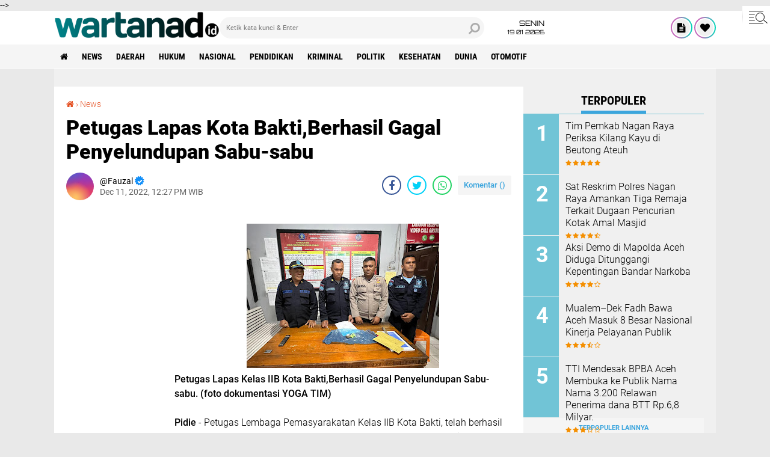

--- FILE ---
content_type: text/html; charset=utf-8
request_url: https://www.google.com/recaptcha/api2/aframe
body_size: 268
content:
<!DOCTYPE HTML><html><head><meta http-equiv="content-type" content="text/html; charset=UTF-8"></head><body><script nonce="K5aLvAn3IQkQ2hQENVve6A">/** Anti-fraud and anti-abuse applications only. See google.com/recaptcha */ try{var clients={'sodar':'https://pagead2.googlesyndication.com/pagead/sodar?'};window.addEventListener("message",function(a){try{if(a.source===window.parent){var b=JSON.parse(a.data);var c=clients[b['id']];if(c){var d=document.createElement('img');d.src=c+b['params']+'&rc='+(localStorage.getItem("rc::a")?sessionStorage.getItem("rc::b"):"");window.document.body.appendChild(d);sessionStorage.setItem("rc::e",parseInt(sessionStorage.getItem("rc::e")||0)+1);localStorage.setItem("rc::h",'1768820512271');}}}catch(b){}});window.parent.postMessage("_grecaptcha_ready", "*");}catch(b){}</script></body></html>

--- FILE ---
content_type: text/javascript; charset=UTF-8
request_url: https://www.wartanad.id/feeds/posts/default/-/News?alt=json-in-script&callback=related_results_labels
body_size: 30863
content:
// API callback
related_results_labels({"version":"1.0","encoding":"UTF-8","feed":{"xmlns":"http://www.w3.org/2005/Atom","xmlns$openSearch":"http://a9.com/-/spec/opensearchrss/1.0/","xmlns$blogger":"http://schemas.google.com/blogger/2008","xmlns$georss":"http://www.georss.org/georss","xmlns$gd":"http://schemas.google.com/g/2005","xmlns$thr":"http://purl.org/syndication/thread/1.0","id":{"$t":"tag:blogger.com,1999:blog-2412662561251839769"},"updated":{"$t":"2026-01-19T11:44:41.131+07:00"},"category":[{"term":"News"},{"term":"Polri"},{"term":"Daerah"},{"term":"Hukum"},{"term":"TNI"},{"term":"Aceh"},{"term":"Nasional"},{"term":"Banda Aceh"},{"term":"Pendidikan"},{"term":"Kriminal"},{"term":"Bener Meriah"},{"term":"Aceh Besar"},{"term":"Politik"},{"term":"Pidie"},{"term":"Aceh Timur"},{"term":"Aceh Barat"},{"term":"Subulussalam"},{"term":"Kemenkumham"},{"term":"Kesehatan"},{"term":"Parlementeria"},{"term":"Aceh Selatan"},{"term":"Ekonomi"},{"term":"Ditjenpas"},{"term":"Lhokseumawe"},{"term":"pariwisata"},{"term":"Bireuen"},{"term":"Ombudsman"},{"term":"Aceh Utara"},{"term":"Aceh Jaya"},{"term":"Aceh Singkil"},{"term":"Nagan Raya"},{"term":"Dunia"},{"term":"Aceh Tamiang"},{"term":"Olahraga"},{"term":"Pidie Jaya"},{"term":"BSI"},{"term":"Peristiwa"},{"term":"Pwi"},{"term":"Abdya"},{"term":"Aceh Tengah"},{"term":"Otomotif"},{"term":"BAS"},{"term":"Aceh Tenggara"},{"term":"Gayo Lues"},{"term":"Sabang"},{"term":"DSI"},{"term":"Kalsel"},{"term":"Opini"},{"term":"Takengon"},{"term":"Tni-Polri"},{"term":"Olah Raga"},{"term":"Ombusdman"},{"term":"PKS"},{"term":"Simeulue"},{"term":"Tni - Polri"},{"term":"IWO"},{"term":"Internasional"},{"term":"Kadin"},{"term":"Karsel"},{"term":"Maluku Utara"},{"term":"Pijay"},{"term":"Sigli"},{"term":"Suulussalam"},{"term":"Tapaktuan"},{"term":"news.kriminal"},{"term":"neww"},{"term":"Aceh Selamat"},{"term":"Aceh Tengara"},{"term":"Aceh Tenggah"},{"term":"Acehl"},{"term":"Bank aceh"},{"term":"Bener  Meriah"},{"term":"Dearah"},{"term":"Dirjenpas"},{"term":"Dpra"},{"term":"Hujum"},{"term":"Hukuk"},{"term":"Humum"},{"term":"IWO-I"},{"term":"Kecelakaan"},{"term":"Kemenkumhan"},{"term":"Malut"},{"term":"Meulaboh"},{"term":"News Aceh Barat"},{"term":"News Aceh Besar"},{"term":"News Hukum"},{"term":"Newsl"},{"term":"Newsrimina"},{"term":"Nvews"},{"term":"Papua"},{"term":"Pemerintah"},{"term":"Pendidikan Aceh"},{"term":"Pers"},{"term":"Pide"},{"term":"Polri Aceh"},{"term":"Seumelu"},{"term":"Singkil"},{"term":"Subulussalan"},{"term":"Syari'at Islam"},{"term":"TMI"},{"term":"USK"},{"term":"dinsos Aceh"},{"term":"hukim"},{"term":"keuangan"},{"term":"krikinal"},{"term":"krimimal"},{"term":"krimina"},{"term":"mews"},{"term":"nesw"},{"term":"newd"},{"term":"newsa"},{"term":"newss"},{"term":"parlemen"},{"term":"sejarah"}],"title":{"type":"text","$t":"WARTANAD.id"},"subtitle":{"type":"html","$t":""},"link":[{"rel":"http://schemas.google.com/g/2005#feed","type":"application/atom+xml","href":"https:\/\/www.wartanad.id\/feeds\/posts\/default"},{"rel":"self","type":"application/atom+xml","href":"https:\/\/www.blogger.com\/feeds\/2412662561251839769\/posts\/default\/-\/News?alt=json-in-script"},{"rel":"alternate","type":"text/html","href":"https:\/\/www.wartanad.id\/search\/label\/News"},{"rel":"hub","href":"http://pubsubhubbub.appspot.com/"},{"rel":"next","type":"application/atom+xml","href":"https:\/\/www.blogger.com\/feeds\/2412662561251839769\/posts\/default\/-\/News\/-\/News?alt=json-in-script\u0026start-index=26\u0026max-results=25"}],"author":[{"name":{"$t":"Redaksi"},"uri":{"$t":"http:\/\/www.blogger.com\/profile\/11434380328022960978"},"email":{"$t":"noreply@blogger.com"},"gd$image":{"rel":"http://schemas.google.com/g/2005#thumbnail","width":"16","height":"16","src":"https:\/\/img1.blogblog.com\/img\/b16-rounded.gif"}}],"generator":{"version":"7.00","uri":"http://www.blogger.com","$t":"Blogger"},"openSearch$totalResults":{"$t":"7695"},"openSearch$startIndex":{"$t":"1"},"openSearch$itemsPerPage":{"$t":"25"},"entry":[{"id":{"$t":"tag:blogger.com,1999:blog-2412662561251839769.post-4755663021308689119"},"published":{"$t":"2026-01-15T15:20:29.476+07:00"},"updated":{"$t":"2026-01-15T15:21:51.625+07:00"},"category":[{"scheme":"http://www.blogger.com/atom/ns#","term":"Daerah"},{"scheme":"http://www.blogger.com/atom/ns#","term":"News"},{"scheme":"http://www.blogger.com/atom/ns#","term":"Pendidikan"}],"title":{"type":"text","$t":"Pemko Banda Aceh Raih Penghargaan Nasional atas Perbaikan Akses Pendidikan Warga Fiskal Rendah"},"content":{"type":"html","$t":"\u003Cp\u003E\u003Cstrong\u003E\u003Cdiv class=\"separator\" style=\"clear: both; text-align: center;\"\u003E\n  \u003Ca href=\"https:\/\/blogger.googleusercontent.com\/img\/a\/AVvXsEijYw8pWgzbFgFIwLgLh3ZYW779vwn4rHdmUeDl8I8fMKjscUGJCBKiWxO78NGs9mezX9-x2ma6i40FQ_rhCpf_0tYcPzU2px-9qSAu_WIqYpCWyJkasczJumuXkZMv9Aguh2CU0__Bz0SUe_bVV8DmgvFHGOJpaN3_b67PkAOWl3CSnwxzAVM7at8ajK4\" imageanchor=\"1\" style=\"margin-left: 1em; margin-right: 1em;\"\u003E\n    \u003Cimg border=\"0\"   src=\"https:\/\/blogger.googleusercontent.com\/img\/a\/AVvXsEijYw8pWgzbFgFIwLgLh3ZYW779vwn4rHdmUeDl8I8fMKjscUGJCBKiWxO78NGs9mezX9-x2ma6i40FQ_rhCpf_0tYcPzU2px-9qSAu_WIqYpCWyJkasczJumuXkZMv9Aguh2CU0__Bz0SUe_bVV8DmgvFHGOJpaN3_b67PkAOWl3CSnwxzAVM7at8ajK4\" width=\"400\"\u003E\n  \u003C\/a\u003E\n\u003C\/div\u003E\u003Cbr\u003E\u003C\/strong\u003E\u003C\/p\u003E\u003Cp\u003E\u003Cstrong\u003EWartanad.id | Banda Aceh —\u003C\/strong\u003E\u0026nbsp;Pemerintah Kota Banda Aceh kembali mencatatkan prestasi membanggakan di tingkat nasional. Komitmen kuat dalam menghadirkan layanan pendidikan yang inklusif dan berkeadilan berbuah manis dengan diraihnya penghargaan kategori “Perbaikan Akses Layanan Pendidikan Kelompok Fiskal Rendah” dari Kementerian Pendidikan Dasar dan Menengah Republik Indonesia.\u003C\/p\u003E\u003Cp\u003E\u003Cbr\u003E\u003C\/p\u003E\u003Cp\u003EPenghargaan prestisius tersebut diserahkan langsung oleh Menteri Pendidikan Dasar dan Menengah RI dan diterima oleh Wali Kota Banda Aceh, Illiza Sa’aduddin Djamal, Rabu, 14 Januari 2026.\u003C\/p\u003E\u003Cp\u003E\u003Cbr\u003E\u003C\/p\u003E\u003Cp\u003ECapaian ini menjadi pengakuan nyata atas kesungguhan Pemko Banda Aceh dalam memastikan bahwa seluruh anak, tanpa terkecuali, khususnya yang berasal dari keluarga berpenghasilan rendah, tetap memperoleh hak atas pendidikan yang layak, merata, dan berkualitas.\u003C\/p\u003E\u003Cp\u003E\u003Cbr\u003E\u003C\/p\u003E\u003Cp\u003EWali Kota Illiza Sa’aduddin Djamal menyampaikan bahwa penghargaan ini merupakan hasil dari kerja kolektif seluruh elemen pemerintah dan masyarakat. Menurutnya, pendidikan merupakan fondasi utama dalam membangun sumber daya manusia yang unggul dan berdaya saing, sehingga akses terhadap pendidikan harus terbuka bagi semua lapisan masyarakat.\u003C\/p\u003E\u003Cp\u003E\u003Cbr\u003E\u003C\/p\u003E\u003Cp\u003E“Penghargaan ini bukan semata-mata capaian pemerintah, melainkan hasil kerja bersama seluruh jajaran Dinas Pendidikan, para kepala sekolah, guru, tenaga kependidikan, serta dukungan masyarakat dan DPRK Banda Aceh. Ini menjadi pengingat bagi kita untuk terus menjaga komitmen dalam menghadirkan pendidikan yang adil dan inklusif,” ujar Illiza.\u003C\/p\u003E\u003Cp\u003E\u003Cbr\u003E\u003C\/p\u003E\u003Cp\u003EKeberhasilan Pemko Banda Aceh ini tidak terlepas dari berbagai kebijakan dan program strategis yang secara konsisten dijalankan, mulai dari bantuan pendidikan bagi siswa dari keluarga kurang mampu, peningkatan sarana dan prasarana sekolah, hingga penguatan mutu pembelajaran dan kapasitas tenaga pendidik.\u003C\/p\u003E\u003Cp\u003E\u003Cbr\u003E\u003C\/p\u003E\u003Cp\u003EKepala Dinas Pendidikan dan Kebudayaan Kota Banda Aceh, Sulaiman Bakri, S.Pd, M.Pd, menegaskan bahwa penghargaan tersebut mencerminkan keseriusan Pemerintah Kota Banda Aceh dalam menyusun dan mengimplementasikan kebijakan pendidikan yang benar-benar menyentuh kelompok masyarakat fiskal rendah. Ia menyebutkan, berbagai program yang digulirkan telah memberikan dampak nyata dalam memperluas akses dan menekan kesenjangan layanan pendidikan.\u003C\/p\u003E\u003Cp\u003E\u003Cbr\u003E\u003C\/p\u003E\u003Cp\u003E“Capaian ini harus menjadi motivasi bagi kita semua untuk terus meningkatkan mutu pendidikan dan memperluas jangkauan layanan. Tujuan kita jelas, tidak boleh ada satu pun anak di Banda Aceh yang tertinggal dalam memperoleh hak pendidikannya,” tegas Sulaiman.\u003C\/p\u003E\u003Cp\u003E\u003Cbr\u003E\u003C\/p\u003E\u003Cp\u003EIa juga menyampaikan apresiasi kepada DPRK Banda Aceh atas dukungan kebijakan dan program berkelanjutan yang sejalan dengan visi peningkatan kualitas sumber daya manusia melalui sektor pendidikan. Sinergi antara eksekutif dan legislatif dinilai menjadi faktor penting dalam menjaga keberlanjutan program-program pendidikan yang berpihak pada masyarakat.\u003C\/p\u003E\u003Cp\u003E\u003Cbr\u003E\u003C\/p\u003E\u003Cp\u003EDengan diraihnya penghargaan ini, Pemerintah Kota Banda Aceh diharapkan semakin memperkuat posisinya sebagai salah satu daerah yang serius dan konsisten dalam membangun sektor pendidikan yang inklusif, berkeadilan, serta berorientasi pada masa depan generasi muda. Prestasi ini sekaligus menjadi inspirasi bagi daerah lain untuk terus berinovasi dalam memastikan pendidikan sebagai hak dasar yang dapat diakses oleh seluruh anak bangsa.(**)\u003C\/p\u003E"},"link":[{"rel":"edit","type":"application/atom+xml","href":"https:\/\/www.blogger.com\/feeds\/2412662561251839769\/posts\/default\/4755663021308689119"},{"rel":"self","type":"application/atom+xml","href":"https:\/\/www.blogger.com\/feeds\/2412662561251839769\/posts\/default\/4755663021308689119"},{"rel":"alternate","type":"text/html","href":"https:\/\/www.wartanad.id\/2026\/01\/pemko-banda-aceh-raih-penghargaan.html","title":"Pemko Banda Aceh Raih Penghargaan Nasional atas Perbaikan Akses Pendidikan Warga Fiskal Rendah"}],"author":[{"name":{"$t":"Azhar"},"uri":{"$t":"http:\/\/www.blogger.com\/profile\/13185595086722506094"},"email":{"$t":"noreply@blogger.com"},"gd$image":{"rel":"http://schemas.google.com/g/2005#thumbnail","width":"29","height":"32","src":"\/\/blogger.googleusercontent.com\/img\/b\/R29vZ2xl\/AVvXsEiatTyt-zHjegADB7_cIVyt0ez_5ro6NDyvEJqML5w6O5p6pzvZ9Fm4yzpsZRV5g1S7lWN5gdmnsrbaFkbq7zEx15htzIBiQ-2HjeufRaCe5C5kspODuaQELHO-r3pks7Y\/s113\/Ayah+satu.jpg"}}],"media$thumbnail":{"xmlns$media":"http://search.yahoo.com/mrss/","url":"https:\/\/blogger.googleusercontent.com\/img\/a\/AVvXsEijYw8pWgzbFgFIwLgLh3ZYW779vwn4rHdmUeDl8I8fMKjscUGJCBKiWxO78NGs9mezX9-x2ma6i40FQ_rhCpf_0tYcPzU2px-9qSAu_WIqYpCWyJkasczJumuXkZMv9Aguh2CU0__Bz0SUe_bVV8DmgvFHGOJpaN3_b67PkAOWl3CSnwxzAVM7at8ajK4=s72-c","height":"72","width":"72"}},{"id":{"$t":"tag:blogger.com,1999:blog-2412662561251839769.post-3744827023246716487"},"published":{"$t":"2026-01-14T01:15:11.540+07:00"},"updated":{"$t":"2026-01-14T01:16:35.996+07:00"},"category":[{"scheme":"http://www.blogger.com/atom/ns#","term":"Aceh"},{"scheme":"http://www.blogger.com/atom/ns#","term":"News"},{"scheme":"http://www.blogger.com/atom/ns#","term":"Pendidikan"}],"title":{"type":"text","$t":"Tiga Calon Rektor USK yang Dipilih MWA, Ini Nama-Namanya"},"content":{"type":"html","$t":"\u003Cp dir=\"ltr\"\u003E\u003Cdiv class=\"separator\" style=\"clear: both; text-align: center;\"\u003E\n  \u003Ca href=\"https:\/\/blogger.googleusercontent.com\/img\/a\/AVvXsEgP_FEOzpcpO6Z2mEaDIhwHZcmRsuZQE83HpGck80cuA7_77KhFqE9fPn36zXOklEhVd0Z7fwJc8dublDW1LW9o0axGI7KxMelkcNRMO3Ol8OvehL5Y_bw57Nm20bvAty9SE4s-qs2mzleOn1mqv3HEe-RXi0q0Lt2I4o5SqLVfpTzWCcreqcSAZlMviwY\" imageanchor=\"1\" style=\"margin-left: 1em; margin-right: 1em;\"\u003E\n    \u003Cimg border=\"0\"   src=\"https:\/\/blogger.googleusercontent.com\/img\/a\/AVvXsEgP_FEOzpcpO6Z2mEaDIhwHZcmRsuZQE83HpGck80cuA7_77KhFqE9fPn36zXOklEhVd0Z7fwJc8dublDW1LW9o0axGI7KxMelkcNRMO3Ol8OvehL5Y_bw57Nm20bvAty9SE4s-qs2mzleOn1mqv3HEe-RXi0q0Lt2I4o5SqLVfpTzWCcreqcSAZlMviwY\" width=\"400\"\u003E\n  \u003C\/a\u003E\n\u003C\/div\u003EFoto bersama bakal calon rektor USK di AAC Dayan Dawood, Banda Aceh. Foto: Humas USK.\u003C\/p\u003E\u003Cp dir=\"ltr\"\u003E\n\u003Cbr\u003E\u003C\/p\u003E\u003Cp dir=\"ltr\"\u003E\u003Cb\u003EWartanad.id | Banda Aceh -\u0026nbsp;\u003C\/b\u003EPenyampaian visi, misi, dan program kerja enam bakal calon Rektor Universitas Syiah Kuala (USK) periode 2026–2031 berlangsung dinamis di bawah pimpinan Ketua Majelis Wali Amanat (MWA) USK, Dr. Safrizal ZA, M.Si.\u003C\/p\u003E\n\u003Cp dir=\"ltr\"\u003E\u003Cbr\u003E\u003C\/p\u003E\u003Cp dir=\"ltr\"\u003EForum ini menjadi ajang strategis bagi para kandidat untuk memaparkan gagasan dalam mendorong USK sebagai kampus berdaya saing nasional dan internasional.\u003C\/p\u003E\n\u003Cp dir=\"ltr\"\u003E\u003Cbr\u003E\u003C\/p\u003E\u003Cp dir=\"ltr\"\u003EMelalui proses seleksi ketat, MWA menetapkan tiga nama yang melaju ke tahap pemilihan selanjutnya, yakni Prof. Dr. Ir. Agussabti, Prof. Dr. Ir. Marwan, dan Prof. Dr. Mirza Tabrani, S.E., M.B.A., D.B.A.\u003C\/p\u003E\n\u003Cp dir=\"ltr\"\u003E\u003Cbr\u003E\u003C\/p\u003E\u003Cp dir=\"ltr\"\u003EKetiganya dinilai memiliki rekam jejak akademik kuat serta visi kepemimpinan yang strategis dan inovatif.\u003C\/p\u003E\n\u003Cp dir=\"ltr\"\u003E\u003Cbr\u003E\u003C\/p\u003E\u003Cp dir=\"ltr\"\u003EMWA menegaskan seluruh tahapan berjalan lancar dan penuh optimisme. USK kini menantikan sosok rektor terpilih yang mampu menjaga tradisi keunggulan, memperkuat reputasi nasional, dan membawa USK semakin kompetitif di tingkat global.\u003C\/p\u003E"},"link":[{"rel":"edit","type":"application/atom+xml","href":"https:\/\/www.blogger.com\/feeds\/2412662561251839769\/posts\/default\/3744827023246716487"},{"rel":"self","type":"application/atom+xml","href":"https:\/\/www.blogger.com\/feeds\/2412662561251839769\/posts\/default\/3744827023246716487"},{"rel":"alternate","type":"text/html","href":"https:\/\/www.wartanad.id\/2026\/01\/tiga-calon-rektor-usk-yang-dipilih-mwa.html","title":"Tiga Calon Rektor USK yang Dipilih MWA, Ini Nama-Namanya"}],"author":[{"name":{"$t":"Azhar"},"uri":{"$t":"http:\/\/www.blogger.com\/profile\/13185595086722506094"},"email":{"$t":"noreply@blogger.com"},"gd$image":{"rel":"http://schemas.google.com/g/2005#thumbnail","width":"29","height":"32","src":"\/\/blogger.googleusercontent.com\/img\/b\/R29vZ2xl\/AVvXsEiatTyt-zHjegADB7_cIVyt0ez_5ro6NDyvEJqML5w6O5p6pzvZ9Fm4yzpsZRV5g1S7lWN5gdmnsrbaFkbq7zEx15htzIBiQ-2HjeufRaCe5C5kspODuaQELHO-r3pks7Y\/s113\/Ayah+satu.jpg"}}],"media$thumbnail":{"xmlns$media":"http://search.yahoo.com/mrss/","url":"https:\/\/blogger.googleusercontent.com\/img\/a\/AVvXsEgP_FEOzpcpO6Z2mEaDIhwHZcmRsuZQE83HpGck80cuA7_77KhFqE9fPn36zXOklEhVd0Z7fwJc8dublDW1LW9o0axGI7KxMelkcNRMO3Ol8OvehL5Y_bw57Nm20bvAty9SE4s-qs2mzleOn1mqv3HEe-RXi0q0Lt2I4o5SqLVfpTzWCcreqcSAZlMviwY=s72-c","height":"72","width":"72"}},{"id":{"$t":"tag:blogger.com,1999:blog-2412662561251839769.post-712344122173583860"},"published":{"$t":"2026-01-10T19:53:12.019+07:00"},"updated":{"$t":"2026-01-10T19:54:34.038+07:00"},"category":[{"scheme":"http://www.blogger.com/atom/ns#","term":"Aceh"},{"scheme":"http://www.blogger.com/atom/ns#","term":"News"}],"title":{"type":"text","$t":"Family Day PW IWO Aceh, Perkuat Soliditas Jurnalis di Era Digital "},"content":{"type":"html","$t":"\u003Cdiv\u003E\u003Cdiv class=\"separator\" style=\"clear: both; text-align: center;\"\u003E\n  \u003Ca href=\"https:\/\/blogger.googleusercontent.com\/img\/a\/AVvXsEjzc4kQhs7A_WXIJukI7m8QGpZ2KTEcs7YHLVP_5qAwtxljR08_8iR_ifzRoagdShy6Xzr-WL1-qFlbjHi5_rtwM7wXAsFWcjfRZhC97NWkOjHJ-Y8UMCIAzIclfqSTqdcbYK2l821LBoqDRfkZWn6v3EzNbTw5aGblZSUSx8DXQ74fGb0HlNlGMN6QnEY\" imageanchor=\"1\" style=\"margin-left: 1em; margin-right: 1em;\"\u003E\n    \u003Cimg border=\"0\"   src=\"https:\/\/blogger.googleusercontent.com\/img\/a\/AVvXsEjzc4kQhs7A_WXIJukI7m8QGpZ2KTEcs7YHLVP_5qAwtxljR08_8iR_ifzRoagdShy6Xzr-WL1-qFlbjHi5_rtwM7wXAsFWcjfRZhC97NWkOjHJ-Y8UMCIAzIclfqSTqdcbYK2l821LBoqDRfkZWn6v3EzNbTw5aGblZSUSx8DXQ74fGb0HlNlGMN6QnEY\" width=\"400\"\u003E\n  \u003C\/a\u003E\n\u003C\/div\u003E\u003Cbr\u003E\u003C\/div\u003E\u003Cdiv\u003E\u003Cb\u003EWartanad.id | Banda Aceh\u0026nbsp;\u003C\/b\u003E— Pengurus Wilayah Ikatan Wartawan Online (PW IWO) Aceh kembali menggelar kegiatan Family Day sebagai upaya mempererat soliditas dan kekompakan antar anggota. Kegiatan penuh kehangatan ini dijadwalkan berlangsung di Pantai Riting, Lhoknga, Aceh Besar, pada Minggu, 11 Januari 2026.\u003C\/div\u003E\u003Cdiv\u003E\u003Cbr\u003E\u003C\/div\u003E\u003Cdiv\u003EFamily Day menjadi ruang silaturahmi yang dinantikan para pengurus PW IWO Aceh, terutama bagi anggota yang selama ini jarang bertemu akibat padatnya Aktivitas. Dengan suasana santai, dan nuansa kekeluargaan, para peserta diharapkan dapat saling mengenal lebih dekat.\u003C\/div\u003E\u003Cdiv\u003E\u003Cbr\u003E\u003C\/div\u003E\u003Cdiv\u003EKetua PW IWO Aceh, Chairan Manggeng, menyampaikan bahwa kegiatan ini merupakan kegiatan kedua sejak PW IWO Aceh resmi dilantik. Menurutnya, agenda ini sengaja digelar di awal tahun sebagai kegiatan tahunan organisasi.\u003C\/div\u003E\u003Cdiv\u003E\u003Cbr\u003E\u003C\/div\u003E\u003Cdiv\u003E“Alhamdulillah, Family Day ini akan\u0026nbsp; kita laksanakan. Selain mempererat kebersamaan, kegiatan ini juga menjadi momentum evaluasi terhadap program-program yang telah kita jalankan sebelumnya,” ujar Chairan, Sabtu (10\/1\/2026).\u003C\/div\u003E\u003Cdiv\u003E\u003Cbr\u003E\u003C\/div\u003E\u003Cdiv\u003EChairan juga menambahkan, Family Day bukan sekadar rekreasi, melainkan bagian dari cara membangun kekompakan organisasi secara berkelanjutan. Sejumlah permainan berkelompok dengan konsep capacity building turut disiapkan untuk menumbuhkan rasa kebersamaan dan kepemilikan terhadap organisasi.\u003C\/div\u003E\u003Cdiv\u003E\u003Cbr\u003E\u003C\/div\u003E\u003Cdiv\u003E“Harapannya, kekompakan PW IWO Aceh semakin kuat ke depan. Semua anggota merasa memiliki organisasi, dan organisasi pun hadir untuk mereka,” jelasnya.\u003C\/div\u003E\u003Cdiv\u003E\u003Cbr\u003E\u003C\/div\u003E\u003Cdiv\u003ESementara itu, Ketua Pelaksana kegiatan, Sri Rahayu, mengungkapkan bahwa Family Day PW IWO Aceh mengusung tema “Merawat Soliditas Jurnalis dalam Ekosistem Digital.” Tema tersebut dinilai sejalan dengan suasana alam Pantai Riting yang akan memanjakan mata.\u003C\/div\u003E\u003Cdiv\u003E\u003Cbr\u003E\u003C\/div\u003E\u003Cdiv\u003E“Pantai Riting kami pilih karena nyaman, aman untuk anak-anak, serta sangat mendukung kegiatan organisasi dalam nuansa kekeluargaan,” ujar Sri Rahayu.\u003C\/div\u003E\u003Cdiv\u003E\u003Cbr\u003E\u003C\/div\u003E\u003Cdiv\u003EIa juga menambahkan bahwa kegiatan ini dilaksanakan atas arahan Ketua PW IWO Aceh, dengan pendanaan bersumber dari organisasi serta partisipasi sukarela sejumlah anggota.\u003C\/div\u003E\u003Cdiv\u003E\u003Cbr\u003E\u003C\/div\u003E\u003Cdiv\u003EMelalui Family Day ini, PW IWO Aceh berharap semangat kebersamaan terus tumbuh, solidaritas semakin kuat, serta hubungan antar pengurus kian erat dalam menghadapi dinamika dan tantangan digital yang terus berkembang.\u003C\/div\u003E"},"link":[{"rel":"edit","type":"application/atom+xml","href":"https:\/\/www.blogger.com\/feeds\/2412662561251839769\/posts\/default\/712344122173583860"},{"rel":"self","type":"application/atom+xml","href":"https:\/\/www.blogger.com\/feeds\/2412662561251839769\/posts\/default\/712344122173583860"},{"rel":"alternate","type":"text/html","href":"https:\/\/www.wartanad.id\/2026\/01\/family-day-pw-iwo-aceh-perkuat.html","title":"Family Day PW IWO Aceh, Perkuat Soliditas Jurnalis di Era Digital "}],"author":[{"name":{"$t":"Azhar"},"uri":{"$t":"http:\/\/www.blogger.com\/profile\/13185595086722506094"},"email":{"$t":"noreply@blogger.com"},"gd$image":{"rel":"http://schemas.google.com/g/2005#thumbnail","width":"29","height":"32","src":"\/\/blogger.googleusercontent.com\/img\/b\/R29vZ2xl\/AVvXsEiatTyt-zHjegADB7_cIVyt0ez_5ro6NDyvEJqML5w6O5p6pzvZ9Fm4yzpsZRV5g1S7lWN5gdmnsrbaFkbq7zEx15htzIBiQ-2HjeufRaCe5C5kspODuaQELHO-r3pks7Y\/s113\/Ayah+satu.jpg"}}],"media$thumbnail":{"xmlns$media":"http://search.yahoo.com/mrss/","url":"https:\/\/blogger.googleusercontent.com\/img\/a\/AVvXsEjzc4kQhs7A_WXIJukI7m8QGpZ2KTEcs7YHLVP_5qAwtxljR08_8iR_ifzRoagdShy6Xzr-WL1-qFlbjHi5_rtwM7wXAsFWcjfRZhC97NWkOjHJ-Y8UMCIAzIclfqSTqdcbYK2l821LBoqDRfkZWn6v3EzNbTw5aGblZSUSx8DXQ74fGb0HlNlGMN6QnEY=s72-c","height":"72","width":"72"}},{"id":{"$t":"tag:blogger.com,1999:blog-2412662561251839769.post-9145211128382297107"},"published":{"$t":"2026-01-09T20:56:00.687+07:00"},"updated":{"$t":"2026-01-09T20:57:23.275+07:00"},"category":[{"scheme":"http://www.blogger.com/atom/ns#","term":"Ditjenpas"},{"scheme":"http://www.blogger.com/atom/ns#","term":"News"}],"title":{"type":"text","$t":"Perkuat Integritas, Kakanwil Malut Pimpin Penandatanganan Perjanjian Kinerja Tahun 2026"},"content":{"type":"html","$t":"\u003Cp dir=\"ltr\"\u003E\u003Cb\u003E\u003Cdiv class=\"separator\" style=\"clear: both; text-align: center;\"\u003E\n  \u003Ca href=\"https:\/\/blogger.googleusercontent.com\/img\/a\/AVvXsEjG5I104tKRaD4IEu97Z6HvtymmiCsfGnn9CAWbpfkjwC6-jr2f5qQaBO7WJrBrLMulwIwpQ3OAgpGRxGVuiZTFF_oLSWTWGzze3usfR7ptezp3DBK_ZYhiOwWw85UXxBkn8WQtCjkYAB6p0ASeI1ok5ohngH3uLeJQkgESOH9bRiH4MpL_u0DfFGzWFa0\" imageanchor=\"1\" style=\"margin-left: 1em; margin-right: 1em;\"\u003E\n    \u003Cimg border=\"0\"   src=\"https:\/\/blogger.googleusercontent.com\/img\/a\/AVvXsEjG5I104tKRaD4IEu97Z6HvtymmiCsfGnn9CAWbpfkjwC6-jr2f5qQaBO7WJrBrLMulwIwpQ3OAgpGRxGVuiZTFF_oLSWTWGzze3usfR7ptezp3DBK_ZYhiOwWw85UXxBkn8WQtCjkYAB6p0ASeI1ok5ohngH3uLeJQkgESOH9bRiH4MpL_u0DfFGzWFa0\" width=\"400\"\u003E\n  \u003C\/a\u003E\n\u003C\/div\u003E\u003Cbr\u003E\u003C\/b\u003E\u003C\/p\u003E\u003Cp dir=\"ltr\"\u003E\u003Cb\u003EWartanad.id | Ternate\u003C\/b\u003E – Mengawali kalender kerja tahun 2026, jajaran Pemasyarakatan di Maluku Utara resmi memperkuat komitmen pelayanan melalui penandatanganan Perjanjian Kinerja. Prosesi sakral ini dipimpin langsung oleh Kepala Kantor Wilayah (Kakanwil) Kementerian Hukum dan HAM Maluku Utara, Said Mahdar, pada Jumat (09\/01\/2026).\u003C\/p\u003E\n\u003Cp dir=\"ltr\"\u003E\u003Cbr\u003E\u003C\/p\u003E\u003Cp dir=\"ltr\"\u003EKegiatan yang berlangsung khidmat ini dihadiri oleh seluruh Kepala Unit Pelaksana Teknis (UPT) se-Maluku Utara. Agenda utama ini bertujuan untuk menciptakan keselarasan langkah dalam menjalankan roda birokrasi yang bersih dan melayani sepanjang tahun berjalan.\u003C\/p\u003E\n\u003Cp dir=\"ltr\"\u003E\u003Cbr\u003E\u003C\/p\u003E\u003Cp dir=\"ltr\"\u003EIkrar Janji Kinerja: Simbol Integritas\u003C\/p\u003E\n\u003Cp dir=\"ltr\"\u003E\u003Cbr\u003E\u003C\/p\u003E\u003Cp dir=\"ltr\"\u003ESalah satu momen paling krusial dalam acara tersebut adalah pembacaan Janji Kinerja oleh Kakanwil Said Mahdar yang diikuti dengan lantang oleh seluruh pimpinan UPT. Aksi ini bukan sekadar seremoni, melainkan bentuk internalisasi integritas kepemimpinan agar setiap langkah ke depan sesuai dengan garis komando dan aturan yang berlaku.\u003Cbr\u003E\u003Cbr\u003E\u003C\/p\u003E\n\u003Cp dir=\"ltr\"\u003EDalam sambutannya, Said Mahdar menekankan pentingnya kepatuhan terhadap standar operasional yang telah ditetapkan.\u003C\/p\u003E\n\u003Cp dir=\"ltr\"\u003E\u003Cbr\u003E\u003C\/p\u003E\u003Cp dir=\"ltr\"\u003E\"Saya instruksikan kepada seluruh jajaran agar dalam pelaksanaan tugas dan fungsi tetap berpedoman teguh pada panduan yang telah kita sepakati bersama. Perjanjian ini adalah kontrak moral kita kepada publik,\" tegas Said Mahdar.\u003C\/p\u003E\n\u003Cp dir=\"ltr\"\u003E\u003Cbr\u003E\u003C\/p\u003E\u003Cp dir=\"ltr\"\u003ETransparansi dan Akuntabilitas sebagai Napas Kerja\u003C\/p\u003E\n\u003Cp dir=\"ltr\"\u003E\u003Cbr\u003E\u003C\/p\u003E\u003Cp dir=\"ltr\"\u003EPenandatanganan kinerja ini merupakan implementasi nyata dari prinsip transparansi, akuntabilitas, dan profesionalisme. Dengan adanya target kinerja yang jelas sejak awal tahun, setiap pimpinan UPT memiliki indikator keberhasilan yang terukur dalam menjalankan wewenangnya.\u003C\/p\u003E\n\u003Cp dir=\"ltr\"\u003E\u003Cbr\u003E\u003C\/p\u003E\u003Cp dir=\"ltr\"\u003EMelalui komitmen tertulis ini, diharapkan muncul sinergi yang lebih kuat di antara insan Pemasyarakatan Maluku Utara. Fokus utamanya adalah meningkatkan kualitas pembinaan warga binaan serta memberikan pelayanan terbaik kepada masyarakat dengan meminimalkan risiko penyimpangan.\u003C\/p\u003E"},"link":[{"rel":"edit","type":"application/atom+xml","href":"https:\/\/www.blogger.com\/feeds\/2412662561251839769\/posts\/default\/9145211128382297107"},{"rel":"self","type":"application/atom+xml","href":"https:\/\/www.blogger.com\/feeds\/2412662561251839769\/posts\/default\/9145211128382297107"},{"rel":"alternate","type":"text/html","href":"https:\/\/www.wartanad.id\/2026\/01\/perkuat-integritas-kakanwil-malut.html","title":"Perkuat Integritas, Kakanwil Malut Pimpin Penandatanganan Perjanjian Kinerja Tahun 2026"}],"author":[{"name":{"$t":"Azhar"},"uri":{"$t":"http:\/\/www.blogger.com\/profile\/13185595086722506094"},"email":{"$t":"noreply@blogger.com"},"gd$image":{"rel":"http://schemas.google.com/g/2005#thumbnail","width":"29","height":"32","src":"\/\/blogger.googleusercontent.com\/img\/b\/R29vZ2xl\/AVvXsEiatTyt-zHjegADB7_cIVyt0ez_5ro6NDyvEJqML5w6O5p6pzvZ9Fm4yzpsZRV5g1S7lWN5gdmnsrbaFkbq7zEx15htzIBiQ-2HjeufRaCe5C5kspODuaQELHO-r3pks7Y\/s113\/Ayah+satu.jpg"}}],"media$thumbnail":{"xmlns$media":"http://search.yahoo.com/mrss/","url":"https:\/\/blogger.googleusercontent.com\/img\/a\/AVvXsEjG5I104tKRaD4IEu97Z6HvtymmiCsfGnn9CAWbpfkjwC6-jr2f5qQaBO7WJrBrLMulwIwpQ3OAgpGRxGVuiZTFF_oLSWTWGzze3usfR7ptezp3DBK_ZYhiOwWw85UXxBkn8WQtCjkYAB6p0ASeI1ok5ohngH3uLeJQkgESOH9bRiH4MpL_u0DfFGzWFa0=s72-c","height":"72","width":"72"}},{"id":{"$t":"tag:blogger.com,1999:blog-2412662561251839769.post-1574256234244020352"},"published":{"$t":"2026-01-09T20:50:58.601+07:00"},"updated":{"$t":"2026-01-09T20:52:21.263+07:00"},"category":[{"scheme":"http://www.blogger.com/atom/ns#","term":"Ditjenpas"},{"scheme":"http://www.blogger.com/atom/ns#","term":"News"}],"title":{"type":"text","$t":"Tinjau Lahan Unggulan Bapas Tidore, Kakanwil Malut Akselerasikan Program Asta Cita Presiden"},"content":{"type":"html","$t":"\u003Cp dir=\"ltr\"\u003E\u003Cb\u003E\u003Cdiv class=\"separator\" style=\"clear: both; text-align: center;\"\u003E\n  \u003Ca href=\"https:\/\/blogger.googleusercontent.com\/img\/a\/AVvXsEgq3QDBPU2QSEUJoKscgGwGhPu2JsR7FnGl8CMuH50vvoG8vHGbvLw0CcR0jJ71Ooa7M-D1SGq_F5udRRn-XKc0zD--f4wlDLzgXJ8B7oG5-ObqFiVMoKZ4AwnIts30B43943kAEo_II4qiurWwmhk-QWFJ3IdDyDbxISJC6oNjk2f2PH3__su3yrG9Pbk\" imageanchor=\"1\" style=\"margin-left: 1em; margin-right: 1em;\"\u003E\n    \u003Cimg border=\"0\"   src=\"https:\/\/blogger.googleusercontent.com\/img\/a\/AVvXsEgq3QDBPU2QSEUJoKscgGwGhPu2JsR7FnGl8CMuH50vvoG8vHGbvLw0CcR0jJ71Ooa7M-D1SGq_F5udRRn-XKc0zD--f4wlDLzgXJ8B7oG5-ObqFiVMoKZ4AwnIts30B43943kAEo_II4qiurWwmhk-QWFJ3IdDyDbxISJC6oNjk2f2PH3__su3yrG9Pbk\" width=\"400\"\u003E\n  \u003C\/a\u003E\n\u003C\/div\u003E\u003Cbr\u003E\u003C\/b\u003E\u003C\/p\u003E\u003Cp dir=\"ltr\"\u003E\u003Cb\u003EWartanad.id | Tidore\u003C\/b\u003E\u0026nbsp;– Kepala Kantor Wilayah (Kakanwil) Kementerian Hukum dan HAM Maluku Utara, Said Mahdar, melakukan kunjungan kerja strategis ke Balai Pemasyarakatan (Bapas) Kelas II Tidore pada Jumat pagi. Kunjungan ini difokuskan pada monitoring kinerja sekaligus peninjauan langsung progres lahan ketahanan pangan yang dikelola oleh jajaran Bapas Tidore.(09\/01\/2026).\u003C\/p\u003E\n\u003Cp dir=\"ltr\"\u003E\u003Cbr\u003E\u003C\/p\u003E\u003Cp dir=\"ltr\"\u003ELangkah ini merupakan wujud nyata komitmen jajaran Pemasyarakatan di Maluku Utara dalam mendukung penuh implementasi Asta Cita Presiden Republik Indonesia, khususnya poin yang menekankan pada penguatan kemandirian ekonomi dan swasembada pangan nasional.\u003C\/p\u003E\n\u003Cp dir=\"ltr\"\u003E\u003Cbr\u003E\u003C\/p\u003E\u003Cp dir=\"ltr\"\u003EDalam monitoring tersebut, Said Mahdar tidak hanya melihat kondisi fisik kantor, namun turun langsung ke area perkebunan untuk memantau perkembangan tanaman yang menjadi komoditas unggulan Bapas Tidore.\u003C\/p\u003E\n\u003Cp dir=\"ltr\"\u003E\u003Cbr\u003E\u003C\/p\u003E\u003Cp dir=\"ltr\"\u003ESinergitas Pangan dan Pemasyarakatan\u003Cbr\u003E\u003Cbr\u003E\u003C\/p\u003E\n\u003Cp dir=\"ltr\"\u003ESaid Mahdar menegaskan bahwa Bapas tidak hanya berfungsi sebagai lembaga pembimbingan dan pengawasan klien, tetapi juga harus mampu menjadi agen produktivitas yang berdampak positif bagi masyarakat.\u003C\/p\u003E\n\u003Cp dir=\"ltr\"\u003E\u003Cbr\u003E\u003C\/p\u003E\u003Cp dir=\"ltr\"\u003E\"Kunjungan hari ini bertujuan memastikan bahwa program ketahanan pangan di Bapas Tidore berjalan on the track. Kami ingin memastikan sinergitas antara program pembinaan kemandirian Bapas dengan Asta Cita Presiden benar-benar terimplementasi di lapangan, bukan sekadar wacana,\" ujar Said Mahdar di sela-sela peninjauan.\u003C\/p\u003E\n\u003Cp dir=\"ltr\"\u003E\u003Cbr\u003E\u003C\/p\u003E\u003Cp dir=\"ltr\"\u003EFokus pada Tanaman Unggulan\u003C\/p\u003E\n\u003Cp dir=\"ltr\"\u003E\u003Cbr\u003E\u003C\/p\u003E\u003Cp dir=\"ltr\"\u003EPada kesempatan tersebut, Kakanwil mengapresiasi kondisi lahan yang terawat dan progres pertumbuhan tanaman unggulan yang dinilai sangat baik. Pemanfaatan lahan produktif ini diharapkan dapat menjadi percontohan bagi Unit Pelaksana Teknis (UPT) lainnya di wilayah Maluku Utara.\u003C\/p\u003E\n\u003Cp dir=\"ltr\"\u003E\u003Cbr\u003E\u003C\/p\u003E\u003Cp dir=\"ltr\"\u003EMelalui program ini, Bapas Kelas II Tidore diharapkan dapat terus berkontribusi dalam menjaga ketersediaan pangan lokal sekaligus memberdayakan Klien Pemasyarakatan melalui pelatihan kemandirian pertanian yang berkelanjutan.\u003C\/p\u003E"},"link":[{"rel":"edit","type":"application/atom+xml","href":"https:\/\/www.blogger.com\/feeds\/2412662561251839769\/posts\/default\/1574256234244020352"},{"rel":"self","type":"application/atom+xml","href":"https:\/\/www.blogger.com\/feeds\/2412662561251839769\/posts\/default\/1574256234244020352"},{"rel":"alternate","type":"text/html","href":"https:\/\/www.wartanad.id\/2026\/01\/tinjau-lahan-unggulan-bapas-tidore.html","title":"Tinjau Lahan Unggulan Bapas Tidore, Kakanwil Malut Akselerasikan Program Asta Cita Presiden"}],"author":[{"name":{"$t":"Azhar"},"uri":{"$t":"http:\/\/www.blogger.com\/profile\/13185595086722506094"},"email":{"$t":"noreply@blogger.com"},"gd$image":{"rel":"http://schemas.google.com/g/2005#thumbnail","width":"29","height":"32","src":"\/\/blogger.googleusercontent.com\/img\/b\/R29vZ2xl\/AVvXsEiatTyt-zHjegADB7_cIVyt0ez_5ro6NDyvEJqML5w6O5p6pzvZ9Fm4yzpsZRV5g1S7lWN5gdmnsrbaFkbq7zEx15htzIBiQ-2HjeufRaCe5C5kspODuaQELHO-r3pks7Y\/s113\/Ayah+satu.jpg"}}],"media$thumbnail":{"xmlns$media":"http://search.yahoo.com/mrss/","url":"https:\/\/blogger.googleusercontent.com\/img\/a\/AVvXsEgq3QDBPU2QSEUJoKscgGwGhPu2JsR7FnGl8CMuH50vvoG8vHGbvLw0CcR0jJ71Ooa7M-D1SGq_F5udRRn-XKc0zD--f4wlDLzgXJ8B7oG5-ObqFiVMoKZ4AwnIts30B43943kAEo_II4qiurWwmhk-QWFJ3IdDyDbxISJC6oNjk2f2PH3__su3yrG9Pbk=s72-c","height":"72","width":"72"}},{"id":{"$t":"tag:blogger.com,1999:blog-2412662561251839769.post-8200723404810596372"},"published":{"$t":"2026-01-09T06:06:15.809+07:00"},"updated":{"$t":"2026-01-09T06:07:45.448+07:00"},"category":[{"scheme":"http://www.blogger.com/atom/ns#","term":"Daerah"},{"scheme":"http://www.blogger.com/atom/ns#","term":"News"}],"title":{"type":"text","$t":"Kapolres Subulussalam Bersama Forkopimda Dampingi Kunjungan Kerja Menteri Kabinet Republik Indonesia"},"content":{"type":"html","$t":"\u003Cdiv\u003E\u003Cdiv class=\"separator\" style=\"clear: both; text-align: center;\"\u003E\n  \u003Ca href=\"https:\/\/blogger.googleusercontent.com\/img\/a\/AVvXsEgE4i_izxoSqmXRIFkorlHVH31hqqoMjAZrBAA1IueZRkY9UR6KEYuXqsf40At9aWXnlADM1joZwwVx5PB4j1AA82CJLlelrs3tThamZ8RuVDJnjZgvfbg8cb3wU7KlhNHyRBhHANJV3gLzcZkg7UGzah5S1c8Pi4C-EFgcY6Q5IQzrHrWXNfkMrShjb1w\" imageanchor=\"1\" style=\"margin-left: 1em; margin-right: 1em;\"\u003E\n    \u003Cimg border=\"0\"   src=\"https:\/\/blogger.googleusercontent.com\/img\/a\/AVvXsEgE4i_izxoSqmXRIFkorlHVH31hqqoMjAZrBAA1IueZRkY9UR6KEYuXqsf40At9aWXnlADM1joZwwVx5PB4j1AA82CJLlelrs3tThamZ8RuVDJnjZgvfbg8cb3wU7KlhNHyRBhHANJV3gLzcZkg7UGzah5S1c8Pi4C-EFgcY6Q5IQzrHrWXNfkMrShjb1w\" width=\"400\"\u003E\n  \u003C\/a\u003E\n\u003C\/div\u003E\u003Cb\u003EWartanad.id |\u0026nbsp;\u003C\/b\u003ESubulussalam - Kepala Kepolisian Resor Subulussalam AKBP Muhammad Yusuf, S.I.K bersama Forkopimda Kota Subulussalam mendampingi kunjungan kerja Menteri Kabinet Republik Indonesia, Menteri Koordinator Bidang Pangan RI Dr. (H.C.) Zulkifli Hasan, S.E., Μ.Μ., Menteri Kelautan dan Perikanan RI Sakti Wahyu Trenggono dan Menteri Perdagangan RI Dr. Budi Santoso, M.Si. di Desa Pegayo, Kecamatan Simpang Kiri, Kota Subulussalam. Kamis, 8 Januari 2025.\u003C\/div\u003E\u003Cdiv\u003E\u003Cbr\u003E\u003C\/div\u003E\u003Cdiv\u003EKunjungan kerja yang dimulai sekitar pukul 10.00 Wib tersebut dilaksanakan dalam rangka penguatan ketahanan pangan di wilayah pantai barat selatan Provinsi Aceh di Kota Subulussalam. Selanjutnya pada pukul 10.45 Wib rombongan tiba di Makam Syekh Hamzah Fansury Desa Oboh, Kecamatan Rundeng, Kota Subulussalam.\u0026nbsp;\u003C\/div\u003E\u003Cdiv\u003E\u003Cbr\u003E\u003C\/div\u003E\u003Cdiv\u003EPada kunjungan tersebut para Menteri dan rombongan melakukan peninjauan lokasi terdampak banjir dan ziarah di Makam Syekh Hamzah Fansury.\u003C\/div\u003E\u003Cdiv\u003E\u003Cbr\u003E\u003C\/div\u003E\u003Cdiv\u003ESelanjutnya sekitar pukul 11.45 wib para Menteri dan rombongan tiba di aula pendopo Kota Subulussalam untuk melakukan tatap muka dengan seluruh masyarakat yang hadir sekaligus pemberian bantuan korban bencana di Aceh.\u0026nbsp;\u003C\/div\u003E\u003Cdiv\u003E\u003Cbr\u003E\u003C\/div\u003E\u003Cdiv\u003EDalam kesempatan lain, Kapolres Subulussalam menyampaikan apresiasinya kepada semua pihak yang terlibat dalam kelancaran acara. Ia memastikan bahwa seluruh rangkaian kegiatan berjalan aman, tertib, dan kondusif.\u003C\/div\u003E\u003Cdiv\u003E\u003Cbr\u003E\u003C\/div\u003E\u003Cdiv\u003E\"Kami dari jajaran Polres Subulussalam berkomitmen untuk memberikan pengamanan maksimal dalam setiap kegiatan yang melibatkan pejabat negara. Kunjungan kerja Menteri ini merupakan agenda penting bagi masyarakat Kota Subulussalam, dan kami bersyukur dapat berjalan dengan lancar,\" pungkas Kapolres.\u0026nbsp;\u003C\/div\u003E\u003Cdiv\u003E\u003Cbr\u003E\u003C\/div\u003E\u003Cdiv\u003EPukul 12.25 Wib, Para Menteri RI beserta rombongan melanjutkan kunjungan kerja dari Kota Subulussalam menuju Bandara Silangit (DTB).\u003C\/div\u003E"},"link":[{"rel":"edit","type":"application/atom+xml","href":"https:\/\/www.blogger.com\/feeds\/2412662561251839769\/posts\/default\/8200723404810596372"},{"rel":"self","type":"application/atom+xml","href":"https:\/\/www.blogger.com\/feeds\/2412662561251839769\/posts\/default\/8200723404810596372"},{"rel":"alternate","type":"text/html","href":"https:\/\/www.wartanad.id\/2026\/01\/kapolres-subulussalam-bersama.html","title":"Kapolres Subulussalam Bersama Forkopimda Dampingi Kunjungan Kerja Menteri Kabinet Republik Indonesia"}],"author":[{"name":{"$t":"Azhar"},"uri":{"$t":"http:\/\/www.blogger.com\/profile\/13185595086722506094"},"email":{"$t":"noreply@blogger.com"},"gd$image":{"rel":"http://schemas.google.com/g/2005#thumbnail","width":"29","height":"32","src":"\/\/blogger.googleusercontent.com\/img\/b\/R29vZ2xl\/AVvXsEiatTyt-zHjegADB7_cIVyt0ez_5ro6NDyvEJqML5w6O5p6pzvZ9Fm4yzpsZRV5g1S7lWN5gdmnsrbaFkbq7zEx15htzIBiQ-2HjeufRaCe5C5kspODuaQELHO-r3pks7Y\/s113\/Ayah+satu.jpg"}}],"media$thumbnail":{"xmlns$media":"http://search.yahoo.com/mrss/","url":"https:\/\/blogger.googleusercontent.com\/img\/a\/AVvXsEgE4i_izxoSqmXRIFkorlHVH31hqqoMjAZrBAA1IueZRkY9UR6KEYuXqsf40At9aWXnlADM1joZwwVx5PB4j1AA82CJLlelrs3tThamZ8RuVDJnjZgvfbg8cb3wU7KlhNHyRBhHANJV3gLzcZkg7UGzah5S1c8Pi4C-EFgcY6Q5IQzrHrWXNfkMrShjb1w=s72-c","height":"72","width":"72"}},{"id":{"$t":"tag:blogger.com,1999:blog-2412662561251839769.post-6279217032490861742"},"published":{"$t":"2026-01-08T15:57:01.904+07:00"},"updated":{"$t":"2026-01-08T15:58:25.053+07:00"},"category":[{"scheme":"http://www.blogger.com/atom/ns#","term":"Ditjenpas"},{"scheme":"http://www.blogger.com/atom/ns#","term":"News"}],"title":{"type":"text","$t":"Cegah Gangguan Kamtib,Lapas Perempuan Ternate Gelar Penggeledahan Rutin"},"content":{"type":"html","$t":"\u003Cp dir=\"ltr\"\u003E\u003Cb\u003E\u003Cbr\u003E\u003C\/b\u003E\u003C\/p\u003E\u003Cp dir=\"ltr\"\u003E\u003Cb\u003E\u003Cdiv class=\"separator\" style=\"clear: both; text-align: center;\"\u003E\n  \u003Ca href=\"https:\/\/blogger.googleusercontent.com\/img\/a\/AVvXsEjWOps8Tm8_2ByQy7XbWbDOssu9MNBUMy_yzxqkKsZeYZxSTM7mXe19WxIKNXOAz9QdU-kr7uiDPxkyXgxbWm5SDhKsJ3ksAaV7EBNlhCvZOGuHoLlGIEOkTh4-1ZjbhyIuidF4-k-rLRFQjgsWMAgqTgg97hDWgGkEe1jeTNBO38E6hzn5azK_EfDTCq8\" imageanchor=\"1\" style=\"margin-left: 1em; margin-right: 1em;\"\u003E\n    \u003Cimg border=\"0\"   src=\"https:\/\/blogger.googleusercontent.com\/img\/a\/AVvXsEjWOps8Tm8_2ByQy7XbWbDOssu9MNBUMy_yzxqkKsZeYZxSTM7mXe19WxIKNXOAz9QdU-kr7uiDPxkyXgxbWm5SDhKsJ3ksAaV7EBNlhCvZOGuHoLlGIEOkTh4-1ZjbhyIuidF4-k-rLRFQjgsWMAgqTgg97hDWgGkEe1jeTNBO38E6hzn5azK_EfDTCq8\" width=\"400\"\u003E\n  \u003C\/a\u003E\n\u003C\/div\u003EWartanad.id | Ternate\u003C\/b\u003E\u0026nbsp;- Lapas Perempuan Kelas III Ternate melaksanakan kegiatan penggeledahan rutin kamar hunian warga binaan sebagai upaya pencegahan gangguan keamanan dan ketertiban (kamtib) yang dipimpin langsung oleh Kepala Lapas Perempuan Kelas III Ternate, Ibu Agustina, \u003Ca href=\"http:\/\/A.Md.IP\"\u003EA.Md.IP\u003C\/a\u003E.,S.H. Serta diikuti oleh Pejabat Struktural, Staf, dan Petugas Lapas Perempuan Ternate. Kamis, 8\/1\/2026.\u003C\/p\u003E\n\u003Cp dir=\"ltr\"\u003EKegiatan diawali dengan apel petugas yang dipimpin oleh Kepala Lapas Perempuan Ternate, dilanjutkan dengan arahan agar seluruh petugas menjaga integritas serta tidak memasukkan, membawa, maupun membantu peredaran barang-barang terlarang ke dalam lingkungan Lapas.\u003C\/p\u003E\n\u003Cp dir=\"ltr\"\u003EPetugas melaksanakan penggeledahan kamar hunian warga binaan secara menyeluruh dan terkoordinasi sebagai langkah deteksi dini terhadap potensi gangguan kamtib dengan hasil tidak ditemukan barang-barang terlarang.\u003C\/p\u003E\n\u003Cp dir=\"ltr\"\u003E\"Kegiatan penggeledahan rutin ini merupakan bentuk komitmen Lapas Perempuan Kelas III Ternate dalam menjaga stabilitas keamanan serta menegakkan disiplin dan tata tertib.\"\u003C\/p\u003E\n\u003Cp dir=\"ltr\"\u003EKegiatan penggeledahan rutin akan terus dilaksanakan secara berkala sebagai langkah deteksi dini dan pencegahan gangguan keamanan dan ketertiban, serta telah didokumentasikan dan dilaporkan secara berjenjang.\u003C\/p\u003E"},"link":[{"rel":"edit","type":"application/atom+xml","href":"https:\/\/www.blogger.com\/feeds\/2412662561251839769\/posts\/default\/6279217032490861742"},{"rel":"self","type":"application/atom+xml","href":"https:\/\/www.blogger.com\/feeds\/2412662561251839769\/posts\/default\/6279217032490861742"},{"rel":"alternate","type":"text/html","href":"https:\/\/www.wartanad.id\/2026\/01\/cegah-gangguan-kamtiblapas-perempuan.html","title":"Cegah Gangguan Kamtib,Lapas Perempuan Ternate Gelar Penggeledahan Rutin"}],"author":[{"name":{"$t":"Azhar"},"uri":{"$t":"http:\/\/www.blogger.com\/profile\/13185595086722506094"},"email":{"$t":"noreply@blogger.com"},"gd$image":{"rel":"http://schemas.google.com/g/2005#thumbnail","width":"29","height":"32","src":"\/\/blogger.googleusercontent.com\/img\/b\/R29vZ2xl\/AVvXsEiatTyt-zHjegADB7_cIVyt0ez_5ro6NDyvEJqML5w6O5p6pzvZ9Fm4yzpsZRV5g1S7lWN5gdmnsrbaFkbq7zEx15htzIBiQ-2HjeufRaCe5C5kspODuaQELHO-r3pks7Y\/s113\/Ayah+satu.jpg"}}],"media$thumbnail":{"xmlns$media":"http://search.yahoo.com/mrss/","url":"https:\/\/blogger.googleusercontent.com\/img\/a\/AVvXsEjWOps8Tm8_2ByQy7XbWbDOssu9MNBUMy_yzxqkKsZeYZxSTM7mXe19WxIKNXOAz9QdU-kr7uiDPxkyXgxbWm5SDhKsJ3ksAaV7EBNlhCvZOGuHoLlGIEOkTh4-1ZjbhyIuidF4-k-rLRFQjgsWMAgqTgg97hDWgGkEe1jeTNBO38E6hzn5azK_EfDTCq8=s72-c","height":"72","width":"72"}},{"id":{"$t":"tag:blogger.com,1999:blog-2412662561251839769.post-8885462993480497304"},"published":{"$t":"2026-01-08T11:19:37.689+07:00"},"updated":{"$t":"2026-01-08T11:21:02.583+07:00"},"category":[{"scheme":"http://www.blogger.com/atom/ns#","term":"Ditjenpas"},{"scheme":"http://www.blogger.com/atom/ns#","term":"News"}],"title":{"type":"text","$t":"Wujudkan Asta Cita, Lapas Perempuan Ternate Intensifkan Pembinaan Kemandirian Hidroponik untuk Warga Binaan"},"content":{"type":"html","$t":"\u003Cp dir=\"ltr\"\u003E\u003Cdiv class=\"separator\" style=\"clear: both; text-align: center;\"\u003E\n  \u003Ca href=\"https:\/\/blogger.googleusercontent.com\/img\/a\/AVvXsEijwsRHXa2oxivK2VR_fBLhG3hLuCxW_0sko3Zee30n3MwMXe044iXJNYavw41aTXgKwRSlOOAfqaX2KGZ3oB0geRzYFt05zMEY1k2ahVPv8Uwqan2_-m_6aPO10vLROlekuItt6xeViSZx3UyPobk_uOlwiTdy6MjFBYcXikK71FWJ0VbByEOnO_H_hyc\" imageanchor=\"1\" style=\"margin-left: 1em; margin-right: 1em;\"\u003E\n    \u003Cimg border=\"0\"   src=\"https:\/\/blogger.googleusercontent.com\/img\/a\/AVvXsEijwsRHXa2oxivK2VR_fBLhG3hLuCxW_0sko3Zee30n3MwMXe044iXJNYavw41aTXgKwRSlOOAfqaX2KGZ3oB0geRzYFt05zMEY1k2ahVPv8Uwqan2_-m_6aPO10vLROlekuItt6xeViSZx3UyPobk_uOlwiTdy6MjFBYcXikK71FWJ0VbByEOnO_H_hyc\" width=\"400\"\u003E\n  \u003C\/a\u003E\n\u003C\/div\u003E\u003Cbr\u003E\u003C\/p\u003E\n\u003Cp dir=\"ltr\"\u003E\u003Cb\u003EWartanad.id | Ternate\u0026nbsp;\u003C\/b\u003E– Lembaga Pemasyarakatan (Lapas) Perempuan Kelas III Ternate terus berkomitmen mendukung program ketahanan pangan nasional. Hal ini dibuktikan dengan dilaksanakannya pengawasan kegiatan pembinaan kemandirian berupa perawatan dan pemberian nutrisi pada tanaman hidroponik jenis pokcoy, Kamis (8\/1\/2026).\u003C\/p\u003E\n\u003Cp dir=\"ltr\"\u003E\u003Cbr\u003E\u003C\/p\u003E\u003Cp dir=\"ltr\"\u003EBertempat di Lahan Ketahanan Pangan Lapas Perempuan Ternate, kegiatan ini didampingi langsung oleh Staf Pembinaan dan melibatkan dua orang Warga Binaan Pemasyarakatan (WBP).\u003Cbr\u003E\u003Cbr\u003E\u003C\/p\u003E\n\u003Cp dir=\"ltr\"\u003ELangkah ini merupakan wujud nyata implementasi\u0026nbsp;Asta Cita Presiden dan Wakil Presiden, serta tindak lanjut dari Program Akselerasi Menteri Imigrasi dan Pemasyarakatan. Fokus utamanya adalah memperkuat ketahanan pangan sekaligus memberdayakan warga binaan agar tetap produktif.\u003C\/p\u003E\n\u003Cp dir=\"ltr\"\u003E\u003Cbr\u003E\u003C\/p\u003E\u003Cp dir=\"ltr\"\u003E\"Kegiatan ini bukan sekadar bercocok tanam, melainkan sarana transfer ilmu. Kami bertujuan meningkatkan pengetahuan dan keterampilan warga binaan di bidang pertanian modern, khususnya hidroponik,\" ujar perwakilan Staf Pembinaan di sela kegiatan.\u003C\/p\u003E\n\u003Cp dir=\"ltr\"\u003E\u003Cbr\u003E\u003C\/p\u003E\u003Cp dir=\"ltr\"\u003EDiharapkan, keterampilan ini dapat menjadi bekal berharga bagi warga binaan setelah selesai menjalani masa pidana, sehingga mereka dapat mandiri dan kembali diterima dengan baik di tengah masyarakat. Seluruh rangkaian kegiatan pembinaan terpantau berjalan lancar, aman, dan kondusif hingga selesai.\u003C\/p\u003E"},"link":[{"rel":"edit","type":"application/atom+xml","href":"https:\/\/www.blogger.com\/feeds\/2412662561251839769\/posts\/default\/8885462993480497304"},{"rel":"self","type":"application/atom+xml","href":"https:\/\/www.blogger.com\/feeds\/2412662561251839769\/posts\/default\/8885462993480497304"},{"rel":"alternate","type":"text/html","href":"https:\/\/www.wartanad.id\/2026\/01\/wujudkan-asta-cita-lapas-perempuan.html","title":"Wujudkan Asta Cita, Lapas Perempuan Ternate Intensifkan Pembinaan Kemandirian Hidroponik untuk Warga Binaan"}],"author":[{"name":{"$t":"Azhar"},"uri":{"$t":"http:\/\/www.blogger.com\/profile\/13185595086722506094"},"email":{"$t":"noreply@blogger.com"},"gd$image":{"rel":"http://schemas.google.com/g/2005#thumbnail","width":"29","height":"32","src":"\/\/blogger.googleusercontent.com\/img\/b\/R29vZ2xl\/AVvXsEiatTyt-zHjegADB7_cIVyt0ez_5ro6NDyvEJqML5w6O5p6pzvZ9Fm4yzpsZRV5g1S7lWN5gdmnsrbaFkbq7zEx15htzIBiQ-2HjeufRaCe5C5kspODuaQELHO-r3pks7Y\/s113\/Ayah+satu.jpg"}}],"media$thumbnail":{"xmlns$media":"http://search.yahoo.com/mrss/","url":"https:\/\/blogger.googleusercontent.com\/img\/a\/AVvXsEijwsRHXa2oxivK2VR_fBLhG3hLuCxW_0sko3Zee30n3MwMXe044iXJNYavw41aTXgKwRSlOOAfqaX2KGZ3oB0geRzYFt05zMEY1k2ahVPv8Uwqan2_-m_6aPO10vLROlekuItt6xeViSZx3UyPobk_uOlwiTdy6MjFBYcXikK71FWJ0VbByEOnO_H_hyc=s72-c","height":"72","width":"72"}},{"id":{"$t":"tag:blogger.com,1999:blog-2412662561251839769.post-2860571940437322539"},"published":{"$t":"2026-01-07T08:53:00.000+07:00"},"updated":{"$t":"2026-01-08T10:55:48.596+07:00"},"category":[{"scheme":"http://www.blogger.com/atom/ns#","term":"Aceh"},{"scheme":"http://www.blogger.com/atom/ns#","term":"News"}],"title":{"type":"text","$t":"Komisi III DPR Minta Bareskrim Ungkap Korporasi Pemilik Kayu Gelondongan di Lokasi Banjir"},"content":{"type":"html","$t":"\u003Cp dir=\"ltr\"\u003E\u003Cdiv class=\"separator\" style=\"clear: both; text-align: center;\"\u003E\n  \u003Ca href=\"https:\/\/blogger.googleusercontent.com\/img\/a\/AVvXsEjHcNU2uO6c_IXaR9gcPnigGUA8uL9LGMdhQnNquwtdKcH3UmGR50H_W_HTctPTyCAlH88Vg6jVo9RKlF1AG7YIQvipCp85JteXtRedTvxqHwIHMuH-WNfIuSVffIEsq_mHLpBBVPcCR9p2xciWq9qnyPW0GnE9HCrBDWc-TnQLnG3X2-PbEt4jItja5Vk\" imageanchor=\"1\" style=\"margin-left: 1em; margin-right: 1em;\"\u003E\n    \u003Cimg border=\"0\"   src=\"https:\/\/blogger.googleusercontent.com\/img\/a\/AVvXsEjHcNU2uO6c_IXaR9gcPnigGUA8uL9LGMdhQnNquwtdKcH3UmGR50H_W_HTctPTyCAlH88Vg6jVo9RKlF1AG7YIQvipCp85JteXtRedTvxqHwIHMuH-WNfIuSVffIEsq_mHLpBBVPcCR9p2xciWq9qnyPW0GnE9HCrBDWc-TnQLnG3X2-PbEt4jItja5Vk\" width=\"400\"\u003E\n  \u003C\/a\u003E\n\u003C\/div\u003E\u003Cb\u003EWartanad.id |\u0026nbsp;\u003C\/b\u003EAnggota Komisi III DPR RI dari Daerah Pemilihan Aceh II, M. Nasir Djamil, menegaskan bahwa pengusutan temuan kayu gelondongan yang hanyut saat banjir besar dan tanah longsor di Aceh, Sumatera Utara, dan Sumatera Barat harus dilakukan secara menyeluruh hingga menyentuh pemilik modal dan korporasi yang diduga terlibat praktik illegal logging di kawasan hulu hutan.\u003C\/p\u003E\n\u003Cp dir=\"ltr\"\u003ENasir menekankan, penegakan hukum tidak boleh berhenti pada pelaku lapangan semata. Menurutnya, kejahatan lingkungan yang berdampak pada bencana banjir dan kerusakan ekosistem merupakan kejahatan serius yang sering kali melibatkan korporasi dan pemodal besar. “Pengusutan ini harus menyentuh pemilik modal dan perusahaan yang diduga melakukan atau membiarkan praktik penebangan liar,” ujar Nasir, Selasa (6\/1\/2026).\u003C\/p\u003E\n\u003Cp dir=\"ltr\"\u003EIa menilai, dugaan kejahatan lingkungan yang dilakukan korporasi harus dikenakan pasal berlapis karena dampaknya sangat luas, mulai dari kerusakan lingkungan, hancurnya permukiman warga, fasilitas umum, hingga terganggunya aktivitas sosial dan ekonomi masyarakat. Oleh karena itu, Nasir meminta Bareskrim Mabes Polri bersikap tegas, transparan, dan tidak berkompromi dengan pihak mana pun, termasuk pemilik modal yang memiliki kekuatan ekonomi dan politik.\u003C\/p\u003E\n\u003Cp dir=\"ltr\"\u003ESelain itu, Nasir mendorong agar proses penyelidikan melibatkan masyarakat dan pemangku kepentingan lokal di wilayah hulu hutan. Menurutnya, informasi dari masyarakat setempat sangat penting untuk mengungkap aktivitas penebangan liar yang selama ini sulit terdeteksi aparat.\u003C\/p\u003E\n\u003Cp dir=\"ltr\"\u003ENasir juga berharap penegakan hukum dilakukan secara terintegrasi, melibatkan kepolisian, kejaksaan, hingga lembaga peradilan, agar para pelaku kejahatan lingkungan dapat dijatuhi hukuman maksimal yang setimpal dengan dampak kerusakan yang ditimbulkan terhadap kehidupan masyarakat.\u003C\/p\u003E"},"link":[{"rel":"edit","type":"application/atom+xml","href":"https:\/\/www.blogger.com\/feeds\/2412662561251839769\/posts\/default\/2860571940437322539"},{"rel":"self","type":"application/atom+xml","href":"https:\/\/www.blogger.com\/feeds\/2412662561251839769\/posts\/default\/2860571940437322539"},{"rel":"alternate","type":"text/html","href":"https:\/\/www.wartanad.id\/2026\/01\/komisi-iii-dpr-minta-bareskrim-ungkap.html","title":"Komisi III DPR Minta Bareskrim Ungkap Korporasi Pemilik Kayu Gelondongan di Lokasi Banjir"}],"author":[{"name":{"$t":"Azhar"},"uri":{"$t":"http:\/\/www.blogger.com\/profile\/13185595086722506094"},"email":{"$t":"noreply@blogger.com"},"gd$image":{"rel":"http://schemas.google.com/g/2005#thumbnail","width":"29","height":"32","src":"\/\/blogger.googleusercontent.com\/img\/b\/R29vZ2xl\/AVvXsEiatTyt-zHjegADB7_cIVyt0ez_5ro6NDyvEJqML5w6O5p6pzvZ9Fm4yzpsZRV5g1S7lWN5gdmnsrbaFkbq7zEx15htzIBiQ-2HjeufRaCe5C5kspODuaQELHO-r3pks7Y\/s113\/Ayah+satu.jpg"}}],"media$thumbnail":{"xmlns$media":"http://search.yahoo.com/mrss/","url":"https:\/\/blogger.googleusercontent.com\/img\/a\/AVvXsEjHcNU2uO6c_IXaR9gcPnigGUA8uL9LGMdhQnNquwtdKcH3UmGR50H_W_HTctPTyCAlH88Vg6jVo9RKlF1AG7YIQvipCp85JteXtRedTvxqHwIHMuH-WNfIuSVffIEsq_mHLpBBVPcCR9p2xciWq9qnyPW0GnE9HCrBDWc-TnQLnG3X2-PbEt4jItja5Vk=s72-c","height":"72","width":"72"}},{"id":{"$t":"tag:blogger.com,1999:blog-2412662561251839769.post-7183780391162521196"},"published":{"$t":"2026-01-06T23:56:00.000+07:00"},"updated":{"$t":"2026-01-07T10:58:53.539+07:00"},"category":[{"scheme":"http://www.blogger.com/atom/ns#","term":"Ditjenpas"},{"scheme":"http://www.blogger.com/atom/ns#","term":"News"}],"title":{"type":"text","$t":"Pembinaan Kemandirian WBP di Bidang Pertanian Berjalan Lancar"},"content":{"type":"html","$t":"\u003Cp dir=\"ltr\"\u003E\u003Cb\u003E\u003Cdiv class=\"separator\" style=\"clear: both; text-align: center;\"\u003E\n  \u003Ca href=\"https:\/\/blogger.googleusercontent.com\/img\/a\/AVvXsEixu92W_jjrNu1aZK71q_dFEytH2Cxjhfp_db0zKG228MDV-UDveMMapTSccCPWFXIA0kvg62fc0ScCeK9AYV9kFaIUWQVC7SpDoxUagxOyRB6eaOfx_4Im09aWSY8TYo66q4DQnTHdJgDFUrtMGcPLIWNUNQ_7LdJdYHk4Z2Hzw5w1gunl6qHtbfz-m9E\" imageanchor=\"1\" style=\"margin-left: 1em; margin-right: 1em;\"\u003E\n    \u003Cimg border=\"0\"   src=\"https:\/\/blogger.googleusercontent.com\/img\/a\/AVvXsEixu92W_jjrNu1aZK71q_dFEytH2Cxjhfp_db0zKG228MDV-UDveMMapTSccCPWFXIA0kvg62fc0ScCeK9AYV9kFaIUWQVC7SpDoxUagxOyRB6eaOfx_4Im09aWSY8TYo66q4DQnTHdJgDFUrtMGcPLIWNUNQ_7LdJdYHk4Z2Hzw5w1gunl6qHtbfz-m9E\" width=\"400\"\u003E\n  \u003C\/a\u003E\n\u003C\/div\u003E\u003Cbr\u003E\u003C\/b\u003E\u003C\/p\u003E\u003Cp dir=\"ltr\"\u003E\u003Cb\u003EMaluku Utara\u003C\/b\u003E -\u0026nbsp;Dalam rangka meningkatkan kemandirian dan keterampilan Warga Binaan Pemasyarakatan (WBP), Lembaga Pemasyarakatan melaksanakan kegiatan pembinaan kemandirian di bidang pertanian serta kegiatan penunjang lainnya. Kegiatan yang dilaksanakan meliputi pembersihan kebun dan pencucian kendaraan di halaman depan Lapas.\u003Cbr\u003E\u003Cbr\u003E\u003C\/p\u003E\n\u003Cp dir=\"ltr\"\u003EKegiatan pembinaan kemandirian ini diikuti oleh sebanyak 7 (tujuh) orang WBP, dengan pembagian tugas yaitu 5 (lima) orang melaksanakan kegiatan di kebun luar Lapas dan 2 (dua) orang melaksanakan kegiatan pencucian kendaraan di halaman depan Lapas. Seluruh WBP yang terlibat telah melalui proses seleksi dan dinilai layak untuk mengikuti program pembinaan tersebut.\u003C\/p\u003E\n\u003Cp dir=\"ltr\"\u003E\u003Cbr\u003E\u003C\/p\u003E\u003Cp dir=\"ltr\"\u003EPelaksanaan kegiatan dilakukan secara rutin setiap hari mulai Senin sampai dengan Sabtu. Selama kegiatan berlangsung, pengawasan dan kontrol dilakukan secara langsung oleh Kasubsi Giatja, didampingi oleh Staf Giatja, CPNS, serta peserta magang, guna memastikan kegiatan berjalan sesuai dengan prosedur serta tetap mengedepankan aspek keamanan dan ketertiban.\u003C\/p\u003E\n\u003Cp dir=\"ltr\"\u003E\u003Cbr\u003E\u003C\/p\u003E\u003Cp dir=\"ltr\"\u003ESecara keseluruhan, kegiatan pembinaan kemandirian ini berjalan dengan baik, tertib, dan lancar. Melalui kegiatan ini diharapkan WBP dapat memperoleh keterampilan yang bermanfaat, menumbuhkan rasa tanggung jawab, serta menjadi bekal positif dalam proses reintegrasi sosial setelah menjalani masa pidana.\u003C\/p\u003E"},"link":[{"rel":"edit","type":"application/atom+xml","href":"https:\/\/www.blogger.com\/feeds\/2412662561251839769\/posts\/default\/7183780391162521196"},{"rel":"self","type":"application/atom+xml","href":"https:\/\/www.blogger.com\/feeds\/2412662561251839769\/posts\/default\/7183780391162521196"},{"rel":"alternate","type":"text/html","href":"https:\/\/www.wartanad.id\/2026\/01\/pembinaan-kemandirian-wbp-di-bidang.html","title":"Pembinaan Kemandirian WBP di Bidang Pertanian Berjalan Lancar"}],"author":[{"name":{"$t":"Azhar"},"uri":{"$t":"http:\/\/www.blogger.com\/profile\/13185595086722506094"},"email":{"$t":"noreply@blogger.com"},"gd$image":{"rel":"http://schemas.google.com/g/2005#thumbnail","width":"29","height":"32","src":"\/\/blogger.googleusercontent.com\/img\/b\/R29vZ2xl\/AVvXsEiatTyt-zHjegADB7_cIVyt0ez_5ro6NDyvEJqML5w6O5p6pzvZ9Fm4yzpsZRV5g1S7lWN5gdmnsrbaFkbq7zEx15htzIBiQ-2HjeufRaCe5C5kspODuaQELHO-r3pks7Y\/s113\/Ayah+satu.jpg"}}],"media$thumbnail":{"xmlns$media":"http://search.yahoo.com/mrss/","url":"https:\/\/blogger.googleusercontent.com\/img\/a\/AVvXsEixu92W_jjrNu1aZK71q_dFEytH2Cxjhfp_db0zKG228MDV-UDveMMapTSccCPWFXIA0kvg62fc0ScCeK9AYV9kFaIUWQVC7SpDoxUagxOyRB6eaOfx_4Im09aWSY8TYo66q4DQnTHdJgDFUrtMGcPLIWNUNQ_7LdJdYHk4Z2Hzw5w1gunl6qHtbfz-m9E=s72-c","height":"72","width":"72"}},{"id":{"$t":"tag:blogger.com,1999:blog-2412662561251839769.post-8802200412759621923"},"published":{"$t":"2026-01-06T21:45:00.000+07:00"},"updated":{"$t":"2026-01-07T15:47:14.217+07:00"},"category":[{"scheme":"http://www.blogger.com/atom/ns#","term":"Daerah"},{"scheme":"http://www.blogger.com/atom/ns#","term":"News"}],"title":{"type":"text","$t":"Bupati Syech Muharram Resmikan dan Fungsikan Kembali Pasar Hewan Sibreh"},"content":{"type":"html","$t":"\u003Cdiv\u003E\u003Cdiv class=\"separator\" style=\"clear: both; text-align: center;\"\u003E\n  \u003Ca href=\"https:\/\/blogger.googleusercontent.com\/img\/a\/AVvXsEgcTAatZCuKbupq8iJkUagNuWCv2pS0-HDTt551S17tODKQbNxMVabh4hub1t5wjll4_kT5eTovm-IN6SFjoJa1cSDdEvwR9pjummbHcLtS1oKtVNxZPTqzYoX1DMczZfguWCgDttml8LKF6AxZdTYs_9y6rMDc0IFsTQtlKTESY-_0fkQ46eD86TJ5kgU\" imageanchor=\"1\" style=\"margin-left: 1em; margin-right: 1em;\"\u003E\n    \u003Cimg border=\"0\"   src=\"https:\/\/blogger.googleusercontent.com\/img\/a\/AVvXsEgcTAatZCuKbupq8iJkUagNuWCv2pS0-HDTt551S17tODKQbNxMVabh4hub1t5wjll4_kT5eTovm-IN6SFjoJa1cSDdEvwR9pjummbHcLtS1oKtVNxZPTqzYoX1DMczZfguWCgDttml8LKF6AxZdTYs_9y6rMDc0IFsTQtlKTESY-_0fkQ46eD86TJ5kgU\" width=\"400\"\u003E\n  \u003C\/a\u003E\n\u003C\/div\u003EBupati Aceh Besar, H Muharram Idris gunting pita tanda diresmikannya Pasar Hewan Sibreh, Kecamatan Sukamkamur, Aceh Besar, Senin (05\/01\/2026). FOTO\/MC ACEH BESAR.\u0026nbsp;\u003C\/div\u003E\u003Cdiv\u003E\u003Cbr\u003E\u003C\/div\u003E\u003Cdiv\u003E\u003Cbr\u003E\u003C\/div\u003E\u003Cdiv\u003E\u003Cb\u003EWartanad.id | Kota Jantho\u003C\/b\u003E — Bupati Aceh Besar H Muharram Idris (Syech Muharram) secara meresmikan sekaligus memfungsikan kembali pusat transaksi ternak terbesar di Aceh yakni Pasar Hewan Sibreh di Kecamatan Sukamakmur, Kabupaten Aceh Besar, Senin (5\/1\/2026).\u0026nbsp;\u003C\/div\u003E\u003Cdiv\u003E\u003Cbr\u003E\u003C\/div\u003E\u003Cdiv\u003EBerfungsinya kembali pasar hewan tersebut diketahui usai melakukan proses rehabilitasi yang telah berlangsung sejak Juli 2025 lalu. Kegiatan tersebut turut diwarnai dengan penyantunan kepada tujuh anak yatim sebagai bentuk kepedulian sosial Pemerintah Kabupaten Aceh Besar.\u003C\/div\u003E\u003Cdiv\u003E\u003Cbr\u003E\u003C\/div\u003E\u003Cdiv\u003EPada kesempatan itu, Bupati Syech Muharram menekankan pentingnya sinergi dan kerja sama antara berbagai lembaga, baik eksekutif maupun legislatif, dalam mendorong pertumbuhan ekonomi masyarakat, khususnya melalui sektor pertanian dan peternakan.\u003C\/div\u003E\u003Cdiv\u003E\u003Cbr\u003E\u003C\/div\u003E\u003Cdiv\u003E“Pembangunan ekonomi tidak bisa dilakukan sendiri. Diperlukan kebersamaan dan saling membahu antara pemerintah daerah, DPRK, dan DPRA agar manfaat pembangunan benar-benar dirasakan oleh masyarakat Aceh Besar,” ujarnya.\u003C\/div\u003E\u003Cdiv\u003E\u003Cbr\u003E\u003C\/div\u003E\u003Cdiv\u003ESyech Muharram juga mengungkapkan bahwa Pemerintah Kabupaten Aceh Besar telah mengusulkan pemanfaatan lahan milik Pemerintah Provinsi Aceh yang berada di belakang Pasar Hewan Sibreh untuk dijadikan area parkir. Usulan tersebut, kata dia, telah mendapat dukungan dari Pemerintah Aceh dan direncanakan akan dihibahkan untuk kepentingan pasar hewan ke depan.\u003C\/div\u003E\u003Cdiv\u003E\u003Cbr\u003E\u003C\/div\u003E\u003Cdiv\u003E“Alhamdulillah, Pemerintah Aceh menyatakan siap mendukung dan merencanakan penghibahan lahan tersebut agar Pasar Hewan Sibreh semakin tertata dan representatif,” katanya.\u003C\/div\u003E\u003Cdiv\u003E\u003Cbr\u003E\u003C\/div\u003E\u003Cdiv\u003EMeski telah kembali difungsikan, Bupati mengakui masih terdapat beberapa bagian yang membutuhkan penyempurnaan. Karena itu, ia mengajak seluruh pemangku kepentingan untuk terus bersinergi.\u003C\/div\u003E\u003Cdiv\u003E\u003Cbr\u003E\u003C\/div\u003E\u003Cdiv\u003E“Masih ada sedikit perbaikan yang perlu kita lakukan. Untuk itu, kami berharap dukungan dan kerja sama dari DPRK dan DPRA agar Pasar Hewan Sibreh ini benar-benar menjadi pasar hewan yang layak dan modern,” tambahnya.\u003C\/div\u003E\u003Cdiv\u003E\u003Cbr\u003E\u003C\/div\u003E\u003Cdiv\u003EPada kesempatan yang sama, Syech Muharram juga menyampaikan apresiasi kepada Dinas Pertanian Aceh Besar yang telah mengawal seluruh proses rehabilitasi pasar hingga dapat kembali digunakan oleh masyarakat. Ia menegaskan komitmen Pemkab Aceh Besar untuk terus mendukung pengembangan sektor pertanian dan peternakan.\u003C\/div\u003E\u003Cdiv\u003E\u003Cbr\u003E\u003C\/div\u003E\u003Cdiv\u003ESelain itu, Bupati turut mengingatkan bahwa Aceh Besar saat ini tengah menghadapi kondisi cuaca ekstrem. Oleh karena itu, ia mengajak seluruh elemen masyarakat untuk bersatu padu dalam upaya pemulihan dan menjaga ketahanan ekonomi daerah.\u003C\/div\u003E\u003Cdiv\u003E\u003Cbr\u003E\u003C\/div\u003E\u003Cdiv\u003ESementara itu, Kepala Dinas Pertanian Aceh Besar Jakfar SP MSi menyampaikan, Pasar Hewan Sibreh merupakan salah satu pasar hewan terbesar di Aceh dan memiliki peran strategis dalam perekonomian masyarakat.\u003C\/div\u003E\u003Cdiv\u003E\u003Cbr\u003E\u003C\/div\u003E\u003Cdiv\u003E“Pasar Hewan Sibreh ini awalnya merupakan pasar hewan tradisional. Seiring waktu, kita benahi dan rehabilitasi dengan tujuan menjadikannya pasar hewan yang lebih modern dan layak,” ungkap Jakfar.\u003C\/div\u003E\u003Cdiv\u003E\u003Cbr\u003E\u003C\/div\u003E\u003Cdiv\u003EIa menjelaskan, Dinas Pertanian Aceh Besar telah melakukan rehabilitasi sejumlah los dan pagar pasar. Ke depan, pihaknya masih membutuhkan dukungan untuk penyempurnaan fasilitas, termasuk rencana pembangunan area parkir di lahan yang akan dihibahkan oleh Pemerintah Aceh.\u003C\/div\u003E\u003Cdiv\u003E\u003Cbr\u003E\u003C\/div\u003E\u003Cdiv\u003E“Kami mohon dukungan penuh dari Bapak Bupati, DPRK, dan juga anggota DPRA agar Pasar Hewan Sibreh ini benar-benar bisa menjadi pasar hewan modern kebanggaan Aceh Besar,” katanya.\u003C\/div\u003E\u003Cdiv\u003E\u003Cbr\u003E\u003C\/div\u003E\u003Cdiv\u003E\u003Cdiv class=\"separator\" style=\"clear: both; text-align: center;\"\u003E\n  \u003Ca href=\"https:\/\/blogger.googleusercontent.com\/img\/a\/AVvXsEhDR0q8ePXygP5rWLKoZLB67MPTFk30sutHSoxsF4wFjbvma66T7gYv8l8JPergiKa5F3siTraIhIXtxqvBLtD8alnayeNvaYgYRwhP4Q9MiuhkaYl-4TfShEX9Ej5UuThLVJyHbK-1TJJHsiVDwS5BYWqnGA0w2Oof_qTLGEtIBuUt5MugbhhesxKC8yY\" imageanchor=\"1\" style=\"margin-left: 1em; margin-right: 1em;\"\u003E\n    \u003Cimg border=\"0\"   src=\"https:\/\/blogger.googleusercontent.com\/img\/a\/AVvXsEhDR0q8ePXygP5rWLKoZLB67MPTFk30sutHSoxsF4wFjbvma66T7gYv8l8JPergiKa5F3siTraIhIXtxqvBLtD8alnayeNvaYgYRwhP4Q9MiuhkaYl-4TfShEX9Ej5UuThLVJyHbK-1TJJHsiVDwS5BYWqnGA0w2Oof_qTLGEtIBuUt5MugbhhesxKC8yY\" width=\"400\"\u003E\n  \u003C\/a\u003E\n\u003C\/div\u003EBupati Aceh Besar, H Muharram Idris, Ketua DPRK Aceh Besar, Abdul Muchti SIKom foto bersama seusai peresmian Pasar Hewan Sibreh, Kecamatan Sukamkamur, Aceh Besar.\u003C\/div\u003E\u003Cdiv\u003E\u003Cbr\u003E\u003C\/div\u003E\u003Cdiv\u003EJakfar juga memaparkan, Dinas Pertanian Aceh Besar saat ini mengelola tiga pasar hewan, yakni Pasar Hewan Sibreh, Pasar Hewan Garuda Jaya, dan Pasar Hewan Selimun. Selain itu, Aceh Besar juga telah memiliki Rumah Potong Hewan (RPH) yang telah bersertifikat halal.\u003C\/div\u003E\u003Cdiv\u003E\u003Cbr\u003E\u003C\/div\u003E\u003Cdiv\u003E“Ini merupakan kemajuan besar bagi Aceh Besar. Kami juga terus menggenjot sektor pertanian tanaman pangan untuk mendukung ketahanan dan swasembada pangan pada tahun 2026,” jelasnya.\u003C\/div\u003E\u003Cdiv\u003E\u003Cbr\u003E\u003C\/div\u003E\u003Cdiv\u003EMenurut Jakfar, perhatian terhadap sektor pertanian dan peternakan sangat penting dalam menurunkan angka kemiskinan di daerah. “Jika petani dan peternak sejahtera, maka angka kemiskinan bisa ditekan secara signifikan. Inilah kunci kesejahteraan masyarakat Aceh Besar,” pungkasnya.\u003C\/div\u003E\u003Cdiv\u003E\u003Cbr\u003E\u003C\/div\u003E\u003Cdiv\u003ETurut hadir pada peresmian Ketua DPRK Aceh Besar Abdul Muchti SIKom, Wakil Ketua DPRK Naisabur SIKom, serta anggota DPRA Drs H Abdurrahman Ahmad dan Dr Ansari Muhammad SPt MSi, unsur Forkopimda, para pejabat dan kepala OPD di lingkungan Pemkab Aceh Besar serta camat dan unsur Forkopimcam Suka Makmur.(**)\u003C\/div\u003E"},"link":[{"rel":"edit","type":"application/atom+xml","href":"https:\/\/www.blogger.com\/feeds\/2412662561251839769\/posts\/default\/8802200412759621923"},{"rel":"self","type":"application/atom+xml","href":"https:\/\/www.blogger.com\/feeds\/2412662561251839769\/posts\/default\/8802200412759621923"},{"rel":"alternate","type":"text/html","href":"https:\/\/www.wartanad.id\/2026\/01\/bupati-syech-muharram-resmikan-dan.html","title":"Bupati Syech Muharram Resmikan dan Fungsikan Kembali Pasar Hewan Sibreh"}],"author":[{"name":{"$t":"Azhar"},"uri":{"$t":"http:\/\/www.blogger.com\/profile\/13185595086722506094"},"email":{"$t":"noreply@blogger.com"},"gd$image":{"rel":"http://schemas.google.com/g/2005#thumbnail","width":"29","height":"32","src":"\/\/blogger.googleusercontent.com\/img\/b\/R29vZ2xl\/AVvXsEiatTyt-zHjegADB7_cIVyt0ez_5ro6NDyvEJqML5w6O5p6pzvZ9Fm4yzpsZRV5g1S7lWN5gdmnsrbaFkbq7zEx15htzIBiQ-2HjeufRaCe5C5kspODuaQELHO-r3pks7Y\/s113\/Ayah+satu.jpg"}}],"media$thumbnail":{"xmlns$media":"http://search.yahoo.com/mrss/","url":"https:\/\/blogger.googleusercontent.com\/img\/a\/AVvXsEgcTAatZCuKbupq8iJkUagNuWCv2pS0-HDTt551S17tODKQbNxMVabh4hub1t5wjll4_kT5eTovm-IN6SFjoJa1cSDdEvwR9pjummbHcLtS1oKtVNxZPTqzYoX1DMczZfguWCgDttml8LKF6AxZdTYs_9y6rMDc0IFsTQtlKTESY-_0fkQ46eD86TJ5kgU=s72-c","height":"72","width":"72"}},{"id":{"$t":"tag:blogger.com,1999:blog-2412662561251839769.post-4451363498037893280"},"published":{"$t":"2026-01-05T19:55:48.633+07:00"},"updated":{"$t":"2026-01-05T19:57:10.204+07:00"},"category":[{"scheme":"http://www.blogger.com/atom/ns#","term":"Daerah"},{"scheme":"http://www.blogger.com/atom/ns#","term":"Hukum"},{"scheme":"http://www.blogger.com/atom/ns#","term":"News"}],"title":{"type":"text","$t":"Tak Butuh Waktu Lama Polres Bener Meriah Tangkap Terduga Pelaku Pembunuhan Pasutri"},"content":{"type":"html","$t":"\u003Cdiv\u003E\u003Cdiv class=\"separator\" style=\"clear: both; text-align: center;\"\u003E\n  \u003Ca href=\"https:\/\/blogger.googleusercontent.com\/img\/a\/AVvXsEgXrh2d-wBnBVAmz28SLswf-SW6a-U67AXQkoDS3S_ovYH8C9upmKUwwmisjCyTssceC0gJPDHzLYidQmF7mgILAxHordOf8AajQi8K4fXk5-OY8YqXWU5udjBQ8LEUvUWfd0Hy1P5JNN7ONeUuz7YZX_mVLDNYCkr8Qbo9YQ0uT5BQF9NJDFtbEDh6UAo\" imageanchor=\"1\" style=\"margin-left: 1em; margin-right: 1em;\"\u003E\n    \u003Cimg border=\"0\"   src=\"https:\/\/blogger.googleusercontent.com\/img\/a\/AVvXsEgXrh2d-wBnBVAmz28SLswf-SW6a-U67AXQkoDS3S_ovYH8C9upmKUwwmisjCyTssceC0gJPDHzLYidQmF7mgILAxHordOf8AajQi8K4fXk5-OY8YqXWU5udjBQ8LEUvUWfd0Hy1P5JNN7ONeUuz7YZX_mVLDNYCkr8Qbo9YQ0uT5BQF9NJDFtbEDh6UAo\" width=\"400\"\u003E\n  \u003C\/a\u003E\n\u003C\/div\u003E\u003Cbr\u003E\u003C\/div\u003E\u003Cdiv\u003E\u003Cb\u003EWartanad.id |\u0026nbsp;\u003C\/b\u003EBener Meriah, Aceh — Kepolisian Resor (Polres) Bener Meriah berhasil mengungkap kasus dugaan tindak pidana pembunuhan yang menewaskan sepasang suami istri di Kabupaten Bener Meriah, Aceh. Terduga pelaku berhasil diamankan kurang dari 12 jam setelah kejadian.\u003C\/div\u003E\u003Cdiv\u003E\u003Cbr\u003E\u003C\/div\u003E\u003Cdiv\u003EKapolres Bener Meriah melalui Kasat Reskrim AKP Supriadi, S.Sos., mengatakan bahwa Tim Resmob Satreskrim Polres Bener Meriah telah mengamankan seorang laki-laki berinisial RF (24) yang diduga kuat terlibat dalam peristiwa tersebut.\u003C\/div\u003E\u003Cdiv\u003E\u003Cbr\u003E\u003C\/div\u003E\u003Cdiv\u003E“Terduga pelaku diamankan pada Senin (5\/1\/2026) sekitar pukul 16.00 WIB di sebuah rumah kebun kopi di Kampung Bale Atu, Kecamatan Bukit, Kabupaten Bener Meriah,” ujar AKP Supriadi.\u003C\/div\u003E\u003Cdiv\u003E\u003Cbr\u003E\u003C\/div\u003E\u003Cdiv\u003EPeristiwa tragis itu terjadi pada Senin dini hari sekitar pukul 02.30 WIB di Dusun Makmur, Kampung Blang Tampu, Kecamatan Bukit, Kabupaten Bener Meriah. Dua korban yang merupakan pasangan suami istri ditemukan dalam kondisi tidak sadarkan diri di dalam rumah oleh warga setempat.\u003C\/div\u003E\u003Cdiv\u003E\u003Cbr\u003E\u003C\/div\u003E\u003Cdiv\u003EKorban laki-laki berinisial HBT (26) dinyatakan meninggal dunia setelah mendapat penanganan medis di RSU Muyang Kute. Sementara istrinya, IYR (22), sempat dirawat dalam kondisi kritis sebelum akhirnya meninggal dunia saat dirujuk ke rumah sakit di Kabupaten Bireuen.\u003C\/div\u003E\u003Cdiv\u003E\u003Cbr\u003E\u003C\/div\u003E\u003Cdiv\u003EBerdasarkan keterangan saksi, warga sekitar sempat mendengar suara mencurigakan dari rumah korban sebelum akhirnya mendapati kondisi korban yang bersimbah darah. Kejadian tersebut kemudian dilaporkan kepada pihak kepolisian.\u003C\/div\u003E\u003Cdiv\u003E\u003Cbr\u003E\u003C\/div\u003E\u003Cdiv\u003EDari hasil penyelidikan awal, motif sementara dugaan tindak pidana ini berkaitan dengan aksi pencurian yang diketahui korban sehingga berujung pada tindak kekerasan. Namun demikian, kepolisian menegaskan bahwa motif dan rangkaian kejadian masih terus didalami.\u003C\/div\u003E\u003Cdiv\u003E\u003Cbr\u003E\u003C\/div\u003E\u003Cdiv\u003ESaat ini, terduga pelaku RF telah diamankan di Mapolres Bener Meriah dan dijerat dengan Pasal 458 Ayat 3 KUHP tentang tindak pidana pembunuhan. Penyidik masih melakukan pemeriksaan intensif terhadap terduga pelaku serta para saksi, sekaligus melengkapi berkas perkara untuk segera dilimpahkan ke jaksa penuntut umum.\u003C\/div\u003E\u003Cdiv\u003E\u003Cbr\u003E\u003C\/div\u003E\u003Cdiv\u003E“Kami berkomitmen menuntaskan perkara ini secara profesional dan transparan,” tegas AKP Supriadi.\u003C\/div\u003E"},"link":[{"rel":"edit","type":"application/atom+xml","href":"https:\/\/www.blogger.com\/feeds\/2412662561251839769\/posts\/default\/4451363498037893280"},{"rel":"self","type":"application/atom+xml","href":"https:\/\/www.blogger.com\/feeds\/2412662561251839769\/posts\/default\/4451363498037893280"},{"rel":"alternate","type":"text/html","href":"https:\/\/www.wartanad.id\/2026\/01\/tak-butuh-waktu-lama-polres-bener.html","title":"Tak Butuh Waktu Lama Polres Bener Meriah Tangkap Terduga Pelaku Pembunuhan Pasutri"}],"author":[{"name":{"$t":"Azhar"},"uri":{"$t":"http:\/\/www.blogger.com\/profile\/13185595086722506094"},"email":{"$t":"noreply@blogger.com"},"gd$image":{"rel":"http://schemas.google.com/g/2005#thumbnail","width":"29","height":"32","src":"\/\/blogger.googleusercontent.com\/img\/b\/R29vZ2xl\/AVvXsEiatTyt-zHjegADB7_cIVyt0ez_5ro6NDyvEJqML5w6O5p6pzvZ9Fm4yzpsZRV5g1S7lWN5gdmnsrbaFkbq7zEx15htzIBiQ-2HjeufRaCe5C5kspODuaQELHO-r3pks7Y\/s113\/Ayah+satu.jpg"}}],"media$thumbnail":{"xmlns$media":"http://search.yahoo.com/mrss/","url":"https:\/\/blogger.googleusercontent.com\/img\/a\/AVvXsEgXrh2d-wBnBVAmz28SLswf-SW6a-U67AXQkoDS3S_ovYH8C9upmKUwwmisjCyTssceC0gJPDHzLYidQmF7mgILAxHordOf8AajQi8K4fXk5-OY8YqXWU5udjBQ8LEUvUWfd0Hy1P5JNN7ONeUuz7YZX_mVLDNYCkr8Qbo9YQ0uT5BQF9NJDFtbEDh6UAo=s72-c","height":"72","width":"72"}},{"id":{"$t":"tag:blogger.com,1999:blog-2412662561251839769.post-9003741589125197365"},"published":{"$t":"2026-01-01T11:34:14.364+07:00"},"updated":{"$t":"2026-01-01T11:35:35.005+07:00"},"category":[{"scheme":"http://www.blogger.com/atom/ns#","term":"Aceh"},{"scheme":"http://www.blogger.com/atom/ns#","term":"News"}],"title":{"type":"text","$t":"Status Gunung Burni Telong Naik ke Siaga, Aktivitas Kegempaan Terus Meningkat"},"content":{"type":"html","$t":"\u003Cp dir=\"ltr\"\u003E\u003Cb\u003E\u003Cdiv class=\"separator\" style=\"clear: both; text-align: center;\"\u003E\n  \u003Ca href=\"https:\/\/blogger.googleusercontent.com\/img\/a\/AVvXsEhh41bcdTpZ7ZFMqt2-kGLF1Vz_8sSyJK_-JwK9R4jVRrQIKPq8nsaS08nYPDxddET9L5WVN7zcu_y3_f1mSH-anDK8-qOG2yFAWbMuoETTaYzr1TcGU7IcsS2Y30WxLuOcScOt57a2iLn-nRyqIcLB7iHDXpAqidhA1BHYCvVp1o1Y66ixSvMdIfUi150\" imageanchor=\"1\" style=\"margin-left: 1em; margin-right: 1em;\"\u003E\n    \u003Cimg border=\"0\"   src=\"https:\/\/blogger.googleusercontent.com\/img\/a\/AVvXsEhh41bcdTpZ7ZFMqt2-kGLF1Vz_8sSyJK_-JwK9R4jVRrQIKPq8nsaS08nYPDxddET9L5WVN7zcu_y3_f1mSH-anDK8-qOG2yFAWbMuoETTaYzr1TcGU7IcsS2Y30WxLuOcScOt57a2iLn-nRyqIcLB7iHDXpAqidhA1BHYCvVp1o1Y66ixSvMdIfUi150\" width=\"400\"\u003E\n  \u003C\/a\u003E\n\u003C\/div\u003E\u003Cbr\u003E\u003C\/b\u003E\u003C\/p\u003E\u003Cp dir=\"ltr\"\u003E\u003Cb\u003EWartanad.id | Banda Aceh\u0026nbsp;\u003C\/b\u003E–\u0026nbsp;Pemerintah Aceh melalui Dinas Energi dan Sumber Daya Mineral (ESDM) Aceh secara resmi menaikkan status aktivitas Gunung api Burni Telong yang berada di Kabupaten Bener Meriah dari Level II (Waspada) menjadi Level III (Siaga). Peningkatan status ini dilakukan menyusul tren aktivitas kegempaan gunung api yang terus menunjukkan peningkatan signifikan dalam beberapa pekan terakhir.\u003C\/p\u003E\n\u003Cp dir=\"ltr\"\u003E\u003Cbr\u003E\u003C\/p\u003E\u003Cp dir=\"ltr\"\u003EKepala Dinas ESDM Aceh, Taufik, ST,\u0026nbsp;M.Si, menjelaskan bahwa keputusan tersebut mengacu pada laporan resmi Pusat Vulkanologi dan Mitigasi Bencana Geologi (PVMBG) Badan Geologi Kementerian ESDM. Data yang digunakan berasal dari hasil pemantauan intensif Pos Pengamatan Gunung api Burni Telong yang terintegrasi dengan sistem pemantauan nasional MAGMA Indonesia.\u003C\/p\u003E\n\u003Cp dir=\"ltr\"\u003E\u003Cbr\u003E\u003C\/p\u003E\u003Cp dir=\"ltr\"\u003EMenurut Taufik, aktivitas kegempaan Gunung Burni Telong telah terpantau meningkat sejak Juli 2025, khususnya gempa vulkanik dangkal dan gempa vulkanik dalam yang menjadi indikator pergerakan magma di dalam tubuh gunung api. Meski sempat mengalami penurunan aktivitas pada awal September 2025, tren kegempaan kembali meningkat secara signifikan pada pertengahan hingga akhir Desember 2025.\u003C\/p\u003E\n\u003Cp dir=\"ltr\"\u003E\u003Cbr\u003E\u003C\/p\u003E\u003Cp dir=\"ltr\"\u003E“Dalam dua pekan terakhir, tercatat puluhan kejadian gempa vulkanik setiap harinya. Bahkan, beberapa gempa dilaporkan sempat dirasakan oleh masyarakat di sekitar gunung. Pola ini menunjukkan adanya peningkatan tekanan serta pergerakan magma yang semakin dangkal,” ujar Taufik dalam keterangannya, Selasa (31\/12\/2025).\u003C\/p\u003E\n\u003Cp dir=\"ltr\"\u003E\u003Cbr\u003E\u003C\/p\u003E\u003Cp dir=\"ltr\"\u003EBerdasarkan hasil evaluasi visual dan instrumental PVMBG, potensi bahaya yang dapat terjadi meliputi kemungkinan letusan freatik secara tiba-tiba, lontaran material vulkanik di sekitar kawah, serta potensi paparan gas beracun yang berbahaya bagi kesehatan. Kondisi tersebut dinilai cukup serius sehingga memerlukan peningkatan status aktivitas menjadi Level III atau Siaga.\u003C\/p\u003E\n\u003Cp dir=\"ltr\"\u003E\u003Cbr\u003E\u003C\/p\u003E\u003Cp dir=\"ltr\"\u003ESehubungan dengan hal itu, Pemerintah Aceh mengimbau masyarakat agar tidak melakukan aktivitas apa pun di sekitar kawasan rawan bencana, khususnya di area kawah Gunung Burni Telong sesuai radius aman yang telah ditetapkan oleh PVMBG. Masyarakat juga diminta untuk tidak terpancing isu atau informasi yang tidak dapat dipertanggungjawabkan kebenarannya.\u003C\/p\u003E\n\u003Cp dir=\"ltr\"\u003E\u003Cbr\u003E\u003C\/p\u003E\u003Cp dir=\"ltr\"\u003E\u003Cdiv class=\"separator\" style=\"clear: both; text-align: center;\"\u003E\n  \u003Ca href=\"https:\/\/blogger.googleusercontent.com\/img\/a\/AVvXsEi5kFeNwTUrLAhJy3XEBNjn1nlD9eqY_qFTb6V12r5JqURF-7H-_sgTf9rA0OxdP9Bwki7ONq5bPgyz-sVNTlLPVfk1q42Gh7U_4FxdcU8xKW6b5kGB7gY-_k_arMCMHoOX-E-yELtXdKwFj6jh3SNNAS3pNSqVELxFwmFJzJudyC5OGxIWTEXL3kenwAo\" imageanchor=\"1\" style=\"margin-left: 1em; margin-right: 1em;\"\u003E\n    \u003Cimg border=\"0\"   src=\"https:\/\/blogger.googleusercontent.com\/img\/a\/AVvXsEi5kFeNwTUrLAhJy3XEBNjn1nlD9eqY_qFTb6V12r5JqURF-7H-_sgTf9rA0OxdP9Bwki7ONq5bPgyz-sVNTlLPVfk1q42Gh7U_4FxdcU8xKW6b5kGB7gY-_k_arMCMHoOX-E-yELtXdKwFj6jh3SNNAS3pNSqVELxFwmFJzJudyC5OGxIWTEXL3kenwAo\" width=\"400\"\u003E\n  \u003C\/a\u003E\n\u003C\/div\u003E\u003Cbr\u003E\u003C\/p\u003E\u003Cp dir=\"ltr\"\u003ESelain kepada masyarakat, Pemerintah Aceh juga meminta pemerintah kabupaten, kecamatan, hingga aparatur gampong untuk meningkatkan kesiapsiagaan menghadapi potensi eskalasi aktivitas gunung api. Langkah-langkah yang diminta antara lain melakukan sosialisasi intensif kepada warga, menyiapkan jalur dan titik evakuasi, serta memastikan koordinasi lintas sektor berjalan optimal.\u003C\/p\u003E\n\u003Cp dir=\"ltr\"\u003E\u003Cbr\u003E\u003C\/p\u003E\u003Cp dir=\"ltr\"\u003E“Kami mengimbau seluruh pihak untuk tetap tenang namun waspada. Ikuti hanya informasi resmi dari PVMBG, BPBD, dan pemerintah daerah. Kesiapsiagaan sejak dini sangat penting untuk meminimalkan risiko apabila terjadi peningkatan aktivitas lebih lanjut,” kata Taufik.\u003C\/p\u003E\n\u003Cp dir=\"ltr\"\u003E\u003Cbr\u003E\u003C\/p\u003E\u003Cp dir=\"ltr\"\u003EPemerintah Aceh bersama instansi terkait memastikan akan terus memantau perkembangan aktivitas Gunung Burni Telong secara berkala dan menyampaikan informasi terbaru kepada masyarakat secara transparan dan berkelanjutan.[]\u003C\/p\u003E"},"link":[{"rel":"edit","type":"application/atom+xml","href":"https:\/\/www.blogger.com\/feeds\/2412662561251839769\/posts\/default\/9003741589125197365"},{"rel":"self","type":"application/atom+xml","href":"https:\/\/www.blogger.com\/feeds\/2412662561251839769\/posts\/default\/9003741589125197365"},{"rel":"alternate","type":"text/html","href":"https:\/\/www.wartanad.id\/2026\/01\/status-gunung-burni-telong-naik-ke.html","title":"Status Gunung Burni Telong Naik ke Siaga, Aktivitas Kegempaan Terus Meningkat"}],"author":[{"name":{"$t":"Azhar"},"uri":{"$t":"http:\/\/www.blogger.com\/profile\/13185595086722506094"},"email":{"$t":"noreply@blogger.com"},"gd$image":{"rel":"http://schemas.google.com/g/2005#thumbnail","width":"29","height":"32","src":"\/\/blogger.googleusercontent.com\/img\/b\/R29vZ2xl\/AVvXsEiatTyt-zHjegADB7_cIVyt0ez_5ro6NDyvEJqML5w6O5p6pzvZ9Fm4yzpsZRV5g1S7lWN5gdmnsrbaFkbq7zEx15htzIBiQ-2HjeufRaCe5C5kspODuaQELHO-r3pks7Y\/s113\/Ayah+satu.jpg"}}],"media$thumbnail":{"xmlns$media":"http://search.yahoo.com/mrss/","url":"https:\/\/blogger.googleusercontent.com\/img\/a\/AVvXsEhh41bcdTpZ7ZFMqt2-kGLF1Vz_8sSyJK_-JwK9R4jVRrQIKPq8nsaS08nYPDxddET9L5WVN7zcu_y3_f1mSH-anDK8-qOG2yFAWbMuoETTaYzr1TcGU7IcsS2Y30WxLuOcScOt57a2iLn-nRyqIcLB7iHDXpAqidhA1BHYCvVp1o1Y66ixSvMdIfUi150=s72-c","height":"72","width":"72"}},{"id":{"$t":"tag:blogger.com,1999:blog-2412662561251839769.post-6370427155127460261"},"published":{"$t":"2025-12-30T11:35:36.091+07:00"},"updated":{"$t":"2025-12-30T11:36:53.923+07:00"},"category":[{"scheme":"http://www.blogger.com/atom/ns#","term":"Ditjenpas"},{"scheme":"http://www.blogger.com/atom/ns#","term":"News"}],"title":{"type":"text","$t":"Kakanwil Ditjenpas Malut Hadiri Refleksi Akhir Tahun 2025 Kemenimipas Secara Virtual"},"content":{"type":"html","$t":"\u003Cp dir=\"ltr\"\u003E\u003Cb\u003E\u003Cdiv class=\"separator\" style=\"clear: both; text-align: center;\"\u003E\n  \u003Ca href=\"https:\/\/blogger.googleusercontent.com\/img\/a\/AVvXsEg2xIhdgqjPhAvOa5d3rvxCLrZdLvfAIUDgQ08ZeSxht6vPLWZ3HBTSwrargxg5-7SD6L9FgL-ZDbkqdi__leRD-hL_b1TTk-MU6HobtSZ6aUcTYwr8SnTs_f-54X3UxRtIK1rPU_h2qpsrSvVpqUPCAkXXf0RyXoIlFXn1ucsTHLU2ghm8Fa9eofjjBFg\" imageanchor=\"1\" style=\"margin-left: 1em; margin-right: 1em;\"\u003E\n    \u003Cimg border=\"0\"   src=\"https:\/\/blogger.googleusercontent.com\/img\/a\/AVvXsEg2xIhdgqjPhAvOa5d3rvxCLrZdLvfAIUDgQ08ZeSxht6vPLWZ3HBTSwrargxg5-7SD6L9FgL-ZDbkqdi__leRD-hL_b1TTk-MU6HobtSZ6aUcTYwr8SnTs_f-54X3UxRtIK1rPU_h2qpsrSvVpqUPCAkXXf0RyXoIlFXn1ucsTHLU2ghm8Fa9eofjjBFg\" width=\"400\"\u003E\n  \u003C\/a\u003E\n\u003C\/div\u003E\u003Cbr\u003E\u003C\/b\u003E\u003C\/p\u003E\u003Cp dir=\"ltr\"\u003E\u003Cb\u003EWartanad.id |\u0026nbsp;\u003C\/b\u003ETernate\u0026nbsp;– Kepala Kantor Wilayah (Kakanwil) Direktorat Jenderal Pemasyarakatan (Ditjenpas) Maluku Utara (Malut), Said Mahdar, menghadiri kegiatan Refleksi Akhir Tahun 2025 Kementerian Imigrasi dan Pemasyarakatan (Kemenimipas) secara virtual, Senin (29\/12\/2025) pukul 11.00 WIT. Kegiatan ini berlangsung di ruang rapat Kanwil Ditjenpas Malut.\u003C\/p\u003E\n\u003Cp dir=\"ltr\"\u003E\u003Cbr\u003E\u003C\/p\u003E\u003Cp dir=\"ltr\"\u003EDalam kegiatan tersebut, Kakanwil Ditjenpas Malut didampingi oleh Kabag Tata Usaha dan Umum Mukaffi, Kabid Pembimbingan Kemasyarakatan Badarudin, Kabid Pelayanan dan Pembinaan Yunus, serta jajaran JFT PKP dan PK.\u003C\/p\u003E\n\u003Cp dir=\"ltr\"\u003E\u003Cbr\u003E\u003C\/p\u003E\u003Cp dir=\"ltr\"\u003EKegiatan diawali dengan laporan Sekretaris Jenderal Kemenimipas, Asep Kurnia, yang memaparkan berbagai capaian strategis kementerian selama satu tahun terakhir. Sekjen juga menguraikan rencana strategis Kemenimipas untuk tahun 2026. Dalam laporannya, Asep Kurnia menyampaikan rasa syukur atas kolaborasi dan kerja sama seluruh jajaran selama tahun 2025 yang telah memberikan kontribusi terbaik bagi organisasi.\u003C\/p\u003E\n\u003Cp dir=\"ltr\"\u003E\u003Cbr\u003E\u003C\/p\u003E\u003Cp dir=\"ltr\"\u003ERefleksi akhir tahun ini mengusung tema “Satu Tahun Transformasi Kemenimipas PRIMA”, yang bertujuan menyatukan visi, memperkuat kolaborasi, serta menegaskan komitmen bersama dalam membangun Kementerian Imigrasi dan Pemasyarakatan yang semakin maju dan profesional.\u003Cbr\u003E\u003Cbr\u003E\u003C\/p\u003E\n\u003Cp dir=\"ltr\"\u003E\u003Cbr\u003E\u003C\/p\u003E\u003Cp dir=\"ltr\"\u003EKegiatan kemudian dilanjutkan dengan ekspos capaian kinerja oleh Menteri Imigrasi dan Pemasyarakatan, Agus Andrianto. Dalam paparannya, Menteri Agus menyampaikan bahwa terdapat 15 program akselerasi yang telah dicanangkan sebagai hasil kolaborasi dan selaras dengan delapan program Asta Cita Presiden.\u003C\/p\u003E\n\u003Cp dir=\"ltr\"\u003E\u003Cbr\u003E\u003C\/p\u003E\u003Cp dir=\"ltr\"\u003EMenurutnya, 15 program akselerasi tersebut dirancang untuk mendukung visi dan misi Presiden serta sejalan dengan agenda pembangunan jangka panjang nasional. Ia mengajak seluruh jajaran untuk menyatukan tujuan dan arah dalam merumuskan kebijakan yang bermuara pada penguatan Kementerian Imigrasi dan Pemasyarakatan. Kegiatan ini juga dilengkapi dengan sesi tanya jawab yang diikuti oleh pemerhati imigrasi, pemerhati pemasyarakatan, serta jurnalis.\u003C\/p\u003E\n\u003Cp dir=\"ltr\"\u003E\u003Cbr\u003E\u003C\/p\u003E\u003Cp dir=\"ltr\"\u003EDi akhir sambutannya, Menteri Agus Andrianto menyampaikan pesan reflektif kepada seluruh ASN. “Saya dan Wakil Menteri hanya numpang lewat, rekan-rekanlah pemilik sejati kementerian ini,” ujarnya. Ia mengajak seluruh jajaran untuk menumbuhkan rasa memiliki dan tanggung jawab, menjaga integritas, serta memastikan transformasi kementerian berjalan secara berkelanjutan sesuai cetak biru yang telah ditetapkan. Ia juga mengingatkan bahwa jabatan menteri bersifat sementara, sementara ASN merupakan elemen tetap dalam menjaga keberlangsungan organisasi.\u003C\/p\u003E"},"link":[{"rel":"edit","type":"application/atom+xml","href":"https:\/\/www.blogger.com\/feeds\/2412662561251839769\/posts\/default\/6370427155127460261"},{"rel":"self","type":"application/atom+xml","href":"https:\/\/www.blogger.com\/feeds\/2412662561251839769\/posts\/default\/6370427155127460261"},{"rel":"alternate","type":"text/html","href":"https:\/\/www.wartanad.id\/2025\/12\/kakanwil-ditjenpas-malut-hadiri.html","title":"Kakanwil Ditjenpas Malut Hadiri Refleksi Akhir Tahun 2025 Kemenimipas Secara Virtual"}],"author":[{"name":{"$t":"Azhar"},"uri":{"$t":"http:\/\/www.blogger.com\/profile\/13185595086722506094"},"email":{"$t":"noreply@blogger.com"},"gd$image":{"rel":"http://schemas.google.com/g/2005#thumbnail","width":"29","height":"32","src":"\/\/blogger.googleusercontent.com\/img\/b\/R29vZ2xl\/AVvXsEiatTyt-zHjegADB7_cIVyt0ez_5ro6NDyvEJqML5w6O5p6pzvZ9Fm4yzpsZRV5g1S7lWN5gdmnsrbaFkbq7zEx15htzIBiQ-2HjeufRaCe5C5kspODuaQELHO-r3pks7Y\/s113\/Ayah+satu.jpg"}}],"media$thumbnail":{"xmlns$media":"http://search.yahoo.com/mrss/","url":"https:\/\/blogger.googleusercontent.com\/img\/a\/AVvXsEg2xIhdgqjPhAvOa5d3rvxCLrZdLvfAIUDgQ08ZeSxht6vPLWZ3HBTSwrargxg5-7SD6L9FgL-ZDbkqdi__leRD-hL_b1TTk-MU6HobtSZ6aUcTYwr8SnTs_f-54X3UxRtIK1rPU_h2qpsrSvVpqUPCAkXXf0RyXoIlFXn1ucsTHLU2ghm8Fa9eofjjBFg=s72-c","height":"72","width":"72"}},{"id":{"$t":"tag:blogger.com,1999:blog-2412662561251839769.post-7500756365340408520"},"published":{"$t":"2025-12-28T10:50:50.005+07:00"},"updated":{"$t":"2025-12-28T10:52:13.716+07:00"},"category":[{"scheme":"http://www.blogger.com/atom/ns#","term":"Ditjenpas"},{"scheme":"http://www.blogger.com/atom/ns#","term":"News"}],"title":{"type":"text","$t":"Jajaran Kanwil Ditjenpas Malut Gelar Bakti Sosial dan Ziarah Makam Sultan Baabullah, Sambut Hari Jadi Ternate Ke-775"},"content":{"type":"html","$t":"\u003Cp dir=\"ltr\"\u003E\u003Cdiv class=\"separator\" style=\"clear: both; text-align: center;\"\u003E\n  \u003Ca href=\"https:\/\/blogger.googleusercontent.com\/img\/a\/AVvXsEiS_T5Qz9sB16yQTt3E6RGwL2hsygQptMTJhQgmp38QLCAg12kQ85l-yovRFYfIi-hi_vMA3bb4AJcl-gd6zT-bb_rsX1e8UJ9oORXPouoNfsh7CPpPeQ6KYqF2ChOyCjsqzEY7E8MSnfDULu9wuBCuTGHdNsd_whsxFwGiY2K4wD7Tmd3sjr7k-9YuNRM\" imageanchor=\"1\" style=\"margin-left: 1em; margin-right: 1em;\"\u003E\n    \u003Cimg border=\"0\"   src=\"https:\/\/blogger.googleusercontent.com\/img\/a\/AVvXsEiS_T5Qz9sB16yQTt3E6RGwL2hsygQptMTJhQgmp38QLCAg12kQ85l-yovRFYfIi-hi_vMA3bb4AJcl-gd6zT-bb_rsX1e8UJ9oORXPouoNfsh7CPpPeQ6KYqF2ChOyCjsqzEY7E8MSnfDULu9wuBCuTGHdNsd_whsxFwGiY2K4wD7Tmd3sjr7k-9YuNRM\" width=\"400\"\u003E\n  \u003C\/a\u003E\n\u003C\/div\u003E\u003Cbr\u003E\u003C\/p\u003E\n\u003Cp dir=\"ltr\"\u003ETERNATE,\u0026nbsp;Jajaran Kantor Wilayah Direktorat Jenderal Pemasyarakatan (Kanwil Ditjenpas) Maluku Utara (Malut) menggelar kegiatan bakti sosial dan ziarah makam Pahlawan Sultan Baabullah di Kelurahan Foramadiyahi, Kecamatan Pulau Ternate, Sabtu (27\/12\/2025). Kegiatan ini merupakan bagian dari rangkaian acara menyambut Hari Jadi Ternate (HAJAT) ke-775 tahun 2025.\u003C\/p\u003E\n\u003Cp dir=\"ltr\"\u003E\u003Cbr\u003E\u003C\/p\u003E\u003Cp dir=\"ltr\"\u003EKepala Kanwil Ditjenpas Malut, Said Mahdar, memimpin langsung kegiatan ini, didampingi oleh Kabid Pembimbingan Kemasyarakatan, Kalapas LPP Perempuan Ternate, dan jajaran Kanwil dan UPT di Ternate Pulau. Turut hadir pula Camat Pulau Ternate, Basarnas Kota Ternate, Kodim Pulau Ternate, Brimob Ternate Selatan, Puskesmas Jambula, dan Lurah Se-Kecamatan Pulau Ternate.\u003C\/p\u003E\n\u003Cp dir=\"ltr\"\u003E\u003Cbr\u003E\u003C\/p\u003E\u003Cp dir=\"ltr\"\u003EKegiatan ini diawali dengan pembersihan makam Sultan Baabullah, diikuti dengan ziarah dan doa bersama. Para peserta juga melakukan penanaman pohon dan pembagian sembako kepada warga setempat. Selain itu, Kanwil Ditjenpas Malut juga membagikan bantuan sosial kepada warga yang membutuhkan, seperti pakaian, makanan, dan obat-obatan.\u003C\/p\u003E\n\u003Cp dir=\"ltr\"\u003E\u003Cbr\u003E\u003C\/p\u003E\u003Cp dir=\"ltr\"\u003E\"Kegiatan ini merupakan wujud sinergi antara Kanwil Ditjenpas Malut bersama jajaran instansi terkait dalam satu wilayah Kecamatan,\" ujar Said Mahdar. \"Kami berharap kegiatan ini dapat meningkatkan kepedulian sosial dan membangun kesadaran cinta akan budaya Ternate.\"\u003C\/p\u003E\n\u003Cp dir=\"ltr\"\u003E\u003Cbr\u003E\u003C\/p\u003E\u003Cp dir=\"ltr\"\u003EDalam sambutannya, Said Mahdar juga mengajak masyarakat Ternate untuk terus menjaga dan merawat nilai sejarah Kesultanan Ternate. \"Sultan Baabullah adalah pahlawan yang telah berjuang untuk kemerdekaan dan keadilan, kita harus terus menghormati dan mengenangnya,\" katanya.\u003C\/p\u003E\n\u003Cp dir=\"ltr\"\u003E\u003Cbr\u003E\u003C\/p\u003E\u003Cp dir=\"ltr\"\u003EKegiatan ini disambut baik oleh warga setempat, yang mengapresiasi upaya Kanwil Ditjenpas Malut dalam menjaga dan merawat nilai sejarah Kesultanan Ternate.\u003C\/p\u003E\n\u003Cp dir=\"ltr\"\u003E\u003Cbr\u003E\u003C\/p\u003E\u003Cp dir=\"ltr\"\u003E\"Kami sangat mendukung kegiatan ini dan berharap dapat terus dilaksanakan di masa depan,\" kata seorang warga setempat.\u003C\/p\u003E\n\u003Cp dir=\"ltr\"\u003E\u003Cbr\u003E\u003C\/p\u003E\u003Cp dir=\"ltr\"\u003EKegiatan bakti sosial dan ziarah makam Sultan Baabullah ini merupakan salah satu contoh nyata komitmen Kanwil Ditjenpas Malut dalam meningkatkan kepedulian sosial dan membangun kesadaran cinta akan budaya Ternate.\u003C\/p\u003E"},"link":[{"rel":"edit","type":"application/atom+xml","href":"https:\/\/www.blogger.com\/feeds\/2412662561251839769\/posts\/default\/7500756365340408520"},{"rel":"self","type":"application/atom+xml","href":"https:\/\/www.blogger.com\/feeds\/2412662561251839769\/posts\/default\/7500756365340408520"},{"rel":"alternate","type":"text/html","href":"https:\/\/www.wartanad.id\/2025\/12\/jajaran-kanwil-ditjenpas-malut-gelar.html","title":"Jajaran Kanwil Ditjenpas Malut Gelar Bakti Sosial dan Ziarah Makam Sultan Baabullah, Sambut Hari Jadi Ternate Ke-775"}],"author":[{"name":{"$t":"Azhar"},"uri":{"$t":"http:\/\/www.blogger.com\/profile\/13185595086722506094"},"email":{"$t":"noreply@blogger.com"},"gd$image":{"rel":"http://schemas.google.com/g/2005#thumbnail","width":"29","height":"32","src":"\/\/blogger.googleusercontent.com\/img\/b\/R29vZ2xl\/AVvXsEiatTyt-zHjegADB7_cIVyt0ez_5ro6NDyvEJqML5w6O5p6pzvZ9Fm4yzpsZRV5g1S7lWN5gdmnsrbaFkbq7zEx15htzIBiQ-2HjeufRaCe5C5kspODuaQELHO-r3pks7Y\/s113\/Ayah+satu.jpg"}}],"media$thumbnail":{"xmlns$media":"http://search.yahoo.com/mrss/","url":"https:\/\/blogger.googleusercontent.com\/img\/a\/AVvXsEiS_T5Qz9sB16yQTt3E6RGwL2hsygQptMTJhQgmp38QLCAg12kQ85l-yovRFYfIi-hi_vMA3bb4AJcl-gd6zT-bb_rsX1e8UJ9oORXPouoNfsh7CPpPeQ6KYqF2ChOyCjsqzEY7E8MSnfDULu9wuBCuTGHdNsd_whsxFwGiY2K4wD7Tmd3sjr7k-9YuNRM=s72-c","height":"72","width":"72"}},{"id":{"$t":"tag:blogger.com,1999:blog-2412662561251839769.post-3895575945678497172"},"published":{"$t":"2025-12-25T21:31:28.135+07:00"},"updated":{"$t":"2025-12-25T21:32:57.695+07:00"},"category":[{"scheme":"http://www.blogger.com/atom/ns#","term":"Daerah"},{"scheme":"http://www.blogger.com/atom/ns#","term":"News"}],"title":{"type":"text","$t":"Personel Polres Subulussalam Lakukan Pengamanan Ibadah Natal di Wilayah Kota Subulussalam"},"content":{"type":"html","$t":"\u003Cdiv\u003E\u003Cdiv class=\"separator\" style=\"clear: both; text-align: center;\"\u003E\n  \u003Ca href=\"https:\/\/blogger.googleusercontent.com\/img\/a\/AVvXsEj6BlqEgEtgmAmabcLfpWgaUvQWid7Efg7qkSCf3jtEcVQYyYnGiSTGdM9ac2unlOUT7_6hD8MGo8sFpSJ-4R4AspOA1DqHT421Fz9dlGYxyM8CK1sEPn7uKj1E2mIlKKHk2eAbIJOf5Q5vcD3W7eQGkWjYGacycZq9T1a-NUsapZXe9T7--FyLSVYsFvE\" imageanchor=\"1\" style=\"margin-left: 1em; margin-right: 1em;\"\u003E\n    \u003Cimg border=\"0\"   src=\"https:\/\/blogger.googleusercontent.com\/img\/a\/AVvXsEj6BlqEgEtgmAmabcLfpWgaUvQWid7Efg7qkSCf3jtEcVQYyYnGiSTGdM9ac2unlOUT7_6hD8MGo8sFpSJ-4R4AspOA1DqHT421Fz9dlGYxyM8CK1sEPn7uKj1E2mIlKKHk2eAbIJOf5Q5vcD3W7eQGkWjYGacycZq9T1a-NUsapZXe9T7--FyLSVYsFvE\" width=\"400\"\u003E\n  \u003C\/a\u003E\n\u003C\/div\u003E\u003Cbr\u003E\u003C\/div\u003E\u003Cdiv\u003E\u003Cb\u003EWartanad.id |\u0026nbsp;\u003C\/b\u003ESubulussalam - Dalam rangka memastikan perayaan Natal Tahun 2025 berjalan lancar, jajaran Polres Subulussalam melaksanakan pengamanan tempat ibadah Gereja yang ada diwilayah Kota Subulussalam. Kamis, 25 Desember 2026.\u003C\/div\u003E\u003Cdiv\u003E\u003Cbr\u003E\u003C\/div\u003E\u003Cdiv\u003EPengamanan di lakukan di beberapa tempat ibadah di antaranya Gereja Kristen Protestan Pak Pak Dairi (GKPPD) Jontor, Gereja GMKI (Gereja Misi Injili Indonesia)Lahai Roi, Gereja Katolik Dionisius Redemtus dan Gereja Kristen Protestan Pak Pak Dairi (GKPPD) Resort Penanggalan.\u0026nbsp;\u003C\/div\u003E\u003Cdiv\u003E\u003Cbr\u003E\u003C\/div\u003E\u003Cdiv\u003EKapolres Subulussalam AKBP Muhammad Yusuf, S.I.K dalam hal ini mengatakan bahwa pengamanan ini merupakan bentuk pelayanan Polri kepada masyarakat serta komitmen dalam menjaga situasi kamtibmas selama perayaan Natal.\u0026nbsp;\u003C\/div\u003E\u003Cdiv\u003E\u003Cbr\u003E\u003C\/div\u003E\u003Cdiv\u003E\"Pengamanan ini dilaksanakan untuk memberikan rasa aman dan nyaman bagi Jemaat Kristiani yang melaksanakan ibadah. Dan juga untuk mengantisipasi gangguan kamtibmas,\" kata Kapolres.\u0026nbsp;\u003C\/div\u003E\u003Cdiv\u003E\u003Cbr\u003E\u003C\/div\u003E\u003Cdiv\u003EKapolres juga mengimbau seluruh masyarakat untuk terus menjaga toleransi dan kerukunan antarumat beragama agar perayaan Natal di wilayah Kota Subulussalam dapat berlangsung dengan aman dan damai.\u003C\/div\u003E"},"link":[{"rel":"edit","type":"application/atom+xml","href":"https:\/\/www.blogger.com\/feeds\/2412662561251839769\/posts\/default\/3895575945678497172"},{"rel":"self","type":"application/atom+xml","href":"https:\/\/www.blogger.com\/feeds\/2412662561251839769\/posts\/default\/3895575945678497172"},{"rel":"alternate","type":"text/html","href":"https:\/\/www.wartanad.id\/2025\/12\/personel-polres-subulussalam-lakukan.html","title":"Personel Polres Subulussalam Lakukan Pengamanan Ibadah Natal di Wilayah Kota Subulussalam"}],"author":[{"name":{"$t":"Azhar"},"uri":{"$t":"http:\/\/www.blogger.com\/profile\/13185595086722506094"},"email":{"$t":"noreply@blogger.com"},"gd$image":{"rel":"http://schemas.google.com/g/2005#thumbnail","width":"29","height":"32","src":"\/\/blogger.googleusercontent.com\/img\/b\/R29vZ2xl\/AVvXsEiatTyt-zHjegADB7_cIVyt0ez_5ro6NDyvEJqML5w6O5p6pzvZ9Fm4yzpsZRV5g1S7lWN5gdmnsrbaFkbq7zEx15htzIBiQ-2HjeufRaCe5C5kspODuaQELHO-r3pks7Y\/s113\/Ayah+satu.jpg"}}],"media$thumbnail":{"xmlns$media":"http://search.yahoo.com/mrss/","url":"https:\/\/blogger.googleusercontent.com\/img\/a\/AVvXsEj6BlqEgEtgmAmabcLfpWgaUvQWid7Efg7qkSCf3jtEcVQYyYnGiSTGdM9ac2unlOUT7_6hD8MGo8sFpSJ-4R4AspOA1DqHT421Fz9dlGYxyM8CK1sEPn7uKj1E2mIlKKHk2eAbIJOf5Q5vcD3W7eQGkWjYGacycZq9T1a-NUsapZXe9T7--FyLSVYsFvE=s72-c","height":"72","width":"72"}},{"id":{"$t":"tag:blogger.com,1999:blog-2412662561251839769.post-2861877221380313632"},"published":{"$t":"2025-12-25T09:35:53.700+07:00"},"updated":{"$t":"2025-12-25T09:37:09.567+07:00"},"category":[{"scheme":"http://www.blogger.com/atom/ns#","term":"Aceh"},{"scheme":"http://www.blogger.com/atom/ns#","term":"News"}],"title":{"type":"text","$t":"LPG 3 Kg Mahal dan Sulit Didapat, Komisi III DPRA Ingatkan Pertamina Soal Pengawasan"},"content":{"type":"html","$t":"\u003Cdiv\u003E\u003Cdiv class=\"separator\" style=\"clear: both; text-align: center;\"\u003E\n  \u003Ca href=\"https:\/\/blogger.googleusercontent.com\/img\/a\/AVvXsEhq_pCEGzSzMKGHgCD7eMhif1Z7KsSrWQk8aDtZMj3uCBgnd0g04eDhvc10Z2R0lqfTYILRaJcQc_fVSNgwGqreBdMSBHNMPRfTS7hLAYQr5VKPozrkmo-QDNbBdtX-_RXWEbn9JkBeFGtls3W2fLmc8qEbmWR0_eYXlcKJiyINkAPvJqfN9IhV_19cAFE\" imageanchor=\"1\" style=\"margin-left: 1em; margin-right: 1em;\"\u003E\n    \u003Cimg border=\"0\"   src=\"https:\/\/blogger.googleusercontent.com\/img\/a\/AVvXsEhq_pCEGzSzMKGHgCD7eMhif1Z7KsSrWQk8aDtZMj3uCBgnd0g04eDhvc10Z2R0lqfTYILRaJcQc_fVSNgwGqreBdMSBHNMPRfTS7hLAYQr5VKPozrkmo-QDNbBdtX-_RXWEbn9JkBeFGtls3W2fLmc8qEbmWR0_eYXlcKJiyINkAPvJqfN9IhV_19cAFE\" width=\"400\"\u003E\n  \u003C\/a\u003E\n\u003C\/div\u003EWakil Ketua Komisi III Dewan Perwakilan Rakyat Aceh, Armiyadi, SP. (Foto: Dok. DPRA)\u003C\/div\u003E\u003Cdiv\u003E\u003Cb\u003E\u003Cbr\u003E\u003C\/b\u003E\u003C\/div\u003E\u003Cdiv\u003E\u003Cb\u003E\u003Cbr\u003E\u003C\/b\u003E\u003C\/div\u003E\u003Cdiv\u003E\u003Cb\u003EWartanad.id | Banda Aceh\u0026nbsp;\u003C\/b\u003E- Wakil Ketua Komisi III Dewan Perwakilan Rakyat Aceh (DPRA), Armiyadi, SP, menyoroti masih langkanya gas elpiji subsidi ukuran 3 kilogram serta tingginya harga jual di sejumlah daerah di Aceh. Kondisi tersebut dinilai sangat memberatkan masyarakat, terutama kalangan ekonomi menengah ke bawah.\u003C\/div\u003E\u003Cdiv\u003E\u003Cbr\u003E\u003C\/div\u003E\u003Cdiv\u003EArmiyadi mengatakan, kelangkaan dan lonjakan harga LPG 3 kg masih banyak ditemukan di wilayah Aceh Utara, Aceh Timur, Bener Meriah hingga Kabupaten Aceh Tengah.\u003C\/div\u003E\u003Cdiv\u003E\u003Cbr\u003E\u003C\/div\u003E\u003Cdiv\u003EDi lapangan, kata Armiyadi, gas tabung melon dijual dengan harga mencapai Rp 25 ribu hingga Rp 35 ribu, jauh melampaui Harga Eceran Tertinggi (HET) yang telah ditetapkan pemerintah.\u003C\/div\u003E\u003Cdiv\u003E\u003Cbr\u003E\u003C\/div\u003E\u003Cdiv\u003E“Keluhan masyarakat terus kita terima. Di beberapa daerah, gas 3 kg masih sulit diperoleh dan harganya sangat tinggi. Ini jelas tidak boleh dibiarkan berlarut-larut,” ujar Armiyadi, dalam keterangan kepada wartawan, Rabu 24 Desember 2025.\u003C\/div\u003E\u003Cdiv\u003E\u003Cbr\u003E\u003C\/div\u003E\u003Cdiv\u003EIa menegaskan, PT Pertamina sebagai pihak yang bertanggung jawab dalam distribusi LPG bersubsidi harus melakukan pengawasan lebih ketat terhadap distributor maupun agen di daerah. Menurutnya, lemahnya pengawasan berpotensi membuka celah penyelewengan distribusi yang merugikan masyarakat.\u003C\/div\u003E\u003Cdiv\u003E\u003Cbr\u003E\u003C\/div\u003E\u003Cdiv\u003E“Pertamina harus memastikan penyaluran LPG 3 kg benar-benar tepat sasaran dan sesuai kuota. Jangan sampai ada permainan di tingkat distributor atau agen yang membuat rakyat kecil menjadi korban,” tegasnya.\u003C\/div\u003E\u003Cdiv\u003E\u003Cbr\u003E\u003C\/div\u003E\u003Cdiv\u003ESelain itu, Armiyadi memastikan DPRA, khususnya Komisi III, tidak akan tinggal diam. Dalam waktu dekat, pihaknya akan melaksanakan fungsi pengawasan langsung ke daerah-daerah yang dilaporkan mengalami kelangkaan dan kenaikan harga LPG subsidi.\u003C\/div\u003E\u003Cdiv\u003E\u003Cbr\u003E\u003C\/div\u003E\u003Cdiv\u003E“Kami di Komisi III DPRA akan turun langsung ke lapangan. Pengawasan ini penting agar distribusi LPG 3 kg berjalan sesuai aturan dan masyarakat tidak terus dirugikan,” katanya.\u003C\/div\u003E\u003Cdiv\u003E\u003Cbr\u003E\u003C\/div\u003E\u003Cdiv\u003EArmiyadi berharap, melalui pengawasan yang lebih ketat dan sinergi antara Pertamina, pemerintah daerah, serta DPR Aceh, persoalan kelangkaan dan mahalnya LPG 3 kg dapat segera diatasi, sehingga kebutuhan dasar masyarakat dapat terpenuhi secara adil dan merata. []\u003C\/div\u003E"},"link":[{"rel":"edit","type":"application/atom+xml","href":"https:\/\/www.blogger.com\/feeds\/2412662561251839769\/posts\/default\/2861877221380313632"},{"rel":"self","type":"application/atom+xml","href":"https:\/\/www.blogger.com\/feeds\/2412662561251839769\/posts\/default\/2861877221380313632"},{"rel":"alternate","type":"text/html","href":"https:\/\/www.wartanad.id\/2025\/12\/lpg-3-kg-mahal-dan-sulit-didapat-komisi.html","title":"LPG 3 Kg Mahal dan Sulit Didapat, Komisi III DPRA Ingatkan Pertamina Soal Pengawasan"}],"author":[{"name":{"$t":"Azhar"},"uri":{"$t":"http:\/\/www.blogger.com\/profile\/13185595086722506094"},"email":{"$t":"noreply@blogger.com"},"gd$image":{"rel":"http://schemas.google.com/g/2005#thumbnail","width":"29","height":"32","src":"\/\/blogger.googleusercontent.com\/img\/b\/R29vZ2xl\/AVvXsEiatTyt-zHjegADB7_cIVyt0ez_5ro6NDyvEJqML5w6O5p6pzvZ9Fm4yzpsZRV5g1S7lWN5gdmnsrbaFkbq7zEx15htzIBiQ-2HjeufRaCe5C5kspODuaQELHO-r3pks7Y\/s113\/Ayah+satu.jpg"}}],"media$thumbnail":{"xmlns$media":"http://search.yahoo.com/mrss/","url":"https:\/\/blogger.googleusercontent.com\/img\/a\/AVvXsEhq_pCEGzSzMKGHgCD7eMhif1Z7KsSrWQk8aDtZMj3uCBgnd0g04eDhvc10Z2R0lqfTYILRaJcQc_fVSNgwGqreBdMSBHNMPRfTS7hLAYQr5VKPozrkmo-QDNbBdtX-_RXWEbn9JkBeFGtls3W2fLmc8qEbmWR0_eYXlcKJiyINkAPvJqfN9IhV_19cAFE=s72-c","height":"72","width":"72"}},{"id":{"$t":"tag:blogger.com,1999:blog-2412662561251839769.post-7941862777021226268"},"published":{"$t":"2025-12-24T18:15:32.025+07:00"},"updated":{"$t":"2025-12-24T18:16:47.003+07:00"},"category":[{"scheme":"http://www.blogger.com/atom/ns#","term":"Daerah"},{"scheme":"http://www.blogger.com/atom/ns#","term":"News"},{"scheme":"http://www.blogger.com/atom/ns#","term":"Polri"}],"title":{"type":"text","$t":"Kapolres Subulussalam Salurkan Bantuan Sosial Kepada Masyarakat Terdampak Banjir"},"content":{"type":"html","$t":"\u003Cdiv\u003E\u003Cdiv class=\"separator\" style=\"clear: both; text-align: center;\"\u003E\n  \u003Ca href=\"https:\/\/blogger.googleusercontent.com\/img\/a\/AVvXsEjyFBZa0Fhbw_t3SGAo_bBcoFO8bYf8viOtXIS76Z8QBcRdvpMnBQUKA4lsNCiBlYgoNIxwhfLeG7nZBEmF9mM6uCyI5i7IJIlQanE4HALxJzjfw7NGp7-dvyosC_cleopFbX47ReBHguW8esunsxc4rP7DfY92C6Bd4XfDHnU5A1rzqBd4t661EdVWvzw\" imageanchor=\"1\" style=\"margin-left: 1em; margin-right: 1em;\"\u003E\n    \u003Cimg border=\"0\"   src=\"https:\/\/blogger.googleusercontent.com\/img\/a\/AVvXsEjyFBZa0Fhbw_t3SGAo_bBcoFO8bYf8viOtXIS76Z8QBcRdvpMnBQUKA4lsNCiBlYgoNIxwhfLeG7nZBEmF9mM6uCyI5i7IJIlQanE4HALxJzjfw7NGp7-dvyosC_cleopFbX47ReBHguW8esunsxc4rP7DfY92C6Bd4XfDHnU5A1rzqBd4t661EdVWvzw\" width=\"400\"\u003E\n  \u003C\/a\u003E\n\u003C\/div\u003E\u003Cbr\u003E\u003C\/div\u003E\u003Cdiv\u003E\u003Cb\u003EWartanad.id |\u0026nbsp;\u003C\/b\u003ESubulussalam - Kepala Kepolisian Resor Subulussalam AKBP Muhammad Yusuf, S.I.K menyalurkan bantuan sosial kepada masyarakat yang terdampak banjir di wilayah Kecamatan Longkib, Kota Subulussalam. Rabu, 24 Desember 2025.\u003C\/div\u003E\u003Cdiv\u003E\u003Cbr\u003E\u003C\/div\u003E\u003Cdiv\u003EPaket yang disalurkan berisi kebutuhan pokok seperti beras, minyak goreng, mie instan, hingga sarden untuk membantu mencukupi kebutuhan harian masyarakat.\u0026nbsp;\u003C\/div\u003E\u003Cdiv\u003E\u003Cbr\u003E\u003C\/div\u003E\u003Cdiv\u003EBantuan diserahkan langsung oleh Kapolres Subulussalam didampingi para Pejabat Utama (PJU) Polres Subulussalam, serta personel Polres dan Polsek Longkib.\u0026nbsp;\u003C\/div\u003E\u003Cdiv\u003E\u003Cbr\u003E\u003C\/div\u003E\u003Cdiv\u003EDalam hal ini, Kapolres Subulussalam mengatakan bahwa kegiatan ini merupakan wujud kehadiran Polri di tengah masyarakat, khususnya dalam situasi bencana.\u0026nbsp;\u003C\/div\u003E\u003Cdiv\u003E\u003Cbr\u003E\u003C\/div\u003E\u003Cdiv\u003E\"Kami berharap bantuan sembako ini dapat sedikit meringankan beban warga, serta menjadi penguat kebersamaan antara Polri dan masyarakat,\" kata Kapolres.\u0026nbsp;\u003C\/div\u003E\u003Cdiv\u003E\u003Cbr\u003E\u003C\/div\u003E\u003Cdiv\u003E\"Semoga dengan adanya bantuan ini, masyarakat yang terdampak dapat segera bangkit dan kembali menjalani aktivitas sehari-hari, sembari menunggu kondisi lingkungan benar-benar pulih,\" pungkasnya.\u003C\/div\u003E"},"link":[{"rel":"edit","type":"application/atom+xml","href":"https:\/\/www.blogger.com\/feeds\/2412662561251839769\/posts\/default\/7941862777021226268"},{"rel":"self","type":"application/atom+xml","href":"https:\/\/www.blogger.com\/feeds\/2412662561251839769\/posts\/default\/7941862777021226268"},{"rel":"alternate","type":"text/html","href":"https:\/\/www.wartanad.id\/2025\/12\/kapolres-subulussalam-salurkan-bantuan.html","title":"Kapolres Subulussalam Salurkan Bantuan Sosial Kepada Masyarakat Terdampak Banjir"}],"author":[{"name":{"$t":"Azhar"},"uri":{"$t":"http:\/\/www.blogger.com\/profile\/13185595086722506094"},"email":{"$t":"noreply@blogger.com"},"gd$image":{"rel":"http://schemas.google.com/g/2005#thumbnail","width":"29","height":"32","src":"\/\/blogger.googleusercontent.com\/img\/b\/R29vZ2xl\/AVvXsEiatTyt-zHjegADB7_cIVyt0ez_5ro6NDyvEJqML5w6O5p6pzvZ9Fm4yzpsZRV5g1S7lWN5gdmnsrbaFkbq7zEx15htzIBiQ-2HjeufRaCe5C5kspODuaQELHO-r3pks7Y\/s113\/Ayah+satu.jpg"}}],"media$thumbnail":{"xmlns$media":"http://search.yahoo.com/mrss/","url":"https:\/\/blogger.googleusercontent.com\/img\/a\/AVvXsEjyFBZa0Fhbw_t3SGAo_bBcoFO8bYf8viOtXIS76Z8QBcRdvpMnBQUKA4lsNCiBlYgoNIxwhfLeG7nZBEmF9mM6uCyI5i7IJIlQanE4HALxJzjfw7NGp7-dvyosC_cleopFbX47ReBHguW8esunsxc4rP7DfY92C6Bd4XfDHnU5A1rzqBd4t661EdVWvzw=s72-c","height":"72","width":"72"}},{"id":{"$t":"tag:blogger.com,1999:blog-2412662561251839769.post-8044602702662375825"},"published":{"$t":"2025-12-24T18:12:31.376+07:00"},"updated":{"$t":"2025-12-24T18:13:45.787+07:00"},"category":[{"scheme":"http://www.blogger.com/atom/ns#","term":"Daerah"},{"scheme":"http://www.blogger.com/atom/ns#","term":"News"}],"title":{"type":"text","$t":"TP-PKK Gampong Paya Timu Gelar Pelatihan Fardhu Kifayah \"Seumanoe Manyet\" di Meunasah"},"content":{"type":"html","$t":"\u003Cdiv\u003E\u003Cb\u003E\u003Cdiv class=\"separator\" style=\"clear: both; text-align: center;\"\u003E\n  \u003Ca href=\"https:\/\/blogger.googleusercontent.com\/img\/a\/AVvXsEgvjP44LGLZ93phMyoDUVN_ZFrNxpniWcpqKeZKnG7craS6uJteuhdQqn2GwKQv-E1nlQws1tVOKZgxNWO4gQiXPJxfe4fk7aIY6HdiXjJglkK5bRc4gL-wnxQboiAi3amLgtcEHk9E7fLOEbJBSVvVG1WozoRCdVh8m43niWUCukQ8cRXheoDTFQ-04wk\" imageanchor=\"1\" style=\"margin-left: 1em; margin-right: 1em;\"\u003E\n    \u003Cimg border=\"0\"   src=\"https:\/\/blogger.googleusercontent.com\/img\/a\/AVvXsEgvjP44LGLZ93phMyoDUVN_ZFrNxpniWcpqKeZKnG7craS6uJteuhdQqn2GwKQv-E1nlQws1tVOKZgxNWO4gQiXPJxfe4fk7aIY6HdiXjJglkK5bRc4gL-wnxQboiAi3amLgtcEHk9E7fLOEbJBSVvVG1WozoRCdVh8m43niWUCukQ8cRXheoDTFQ-04wk\" width=\"400\"\u003E\n  \u003C\/a\u003E\n\u003C\/div\u003EWartanad.id |\u0026nbsp;\u003C\/b\u003EPeudada, Bireuen – Dalam upaya memperkuat pemahaman keagamaan dan kepedulian sosial, Tim Penggerak Pemberdayaan Kesejahteraan Keluarga (TP-PKK) Gampong Paya Timu, Kecamatan Peudada, Kabupaten Bireuen, sukses menyelenggarakan pelatihan Fardhu Kifayah bertema \"Seumanoe Manyet\" (Memandikan Jenazah). Kegiatan ini berlangsung khidmat pada hari Minggu, 21 Desember 2025, bertempat di Meunasah Gampong setempat.\u003C\/div\u003E\u003Cdiv\u003E\u003Cbr\u003E\u003C\/div\u003E\u003Cdiv\u003EAcara ini dihadiri langsung oleh Keuchik (Kepala Desa) Gampong Paya Timu, Fazli, S.E., yang dalam sambutannya menekankan pentingnya regenerasi ahli fardhu kifayah di tingkat Gampong. Turut hadir pula Tgk Imum Gampong, Kaur Umum, jajaran pengurus PKK, serta sejumlah tokoh perempuan Gampong Paya Timu.\u003C\/div\u003E\u003Cdiv\u003E\u003Cbr\u003E\u003C\/div\u003E\u003Cdiv\u003EPentingnya Ilmu Fardhu Kifayah\u003C\/div\u003E\u003Cdiv\u003EDalam arahannya, Keuchik Fazli, S.E. menyampaikan apresiasi yang tinggi kepada TP-PKK atas inisiatif kegiatan ini. \"Pelatihan ini sangat krusial karena mengurus jenazah adalah kewajiban bersama (fardhu kifayah). Kita tidak ingin di masa depan Gampong kita kekurangan orang yang mampu melaksanakan prosesi ini sesuai syariat,\" ujar beliau.\u003C\/div\u003E\u003Cdiv\u003E\u003Cbr\u003E\u003C\/div\u003E\u003Cdiv\u003ETgk Imum Gampong juga memberikan bimbingan teknis terkait tata cara memandikan hingga mengkafani jenazah secara benar dan terhormat. Kehadiran tokoh-tokoh perempuan dalam kegiatan ini diharapkan dapat membentuk kelompok kerja khusus pemulasaraan jenazah perempuan di Gampong Paya Timu.\u003C\/div\u003E\u003Cdiv\u003E\u003Cbr\u003E\u003C\/div\u003E\u003Cdiv\u003EPeserta yang terdiri dari unsur PKK dan tokoh perempuan tampak antusias mengikuti setiap tahapan praktik. Diskusi interaktif terjadi saat membahas detail teknis yang sering ditemui di lapangan, guna memastikan proses pemulasaraan dilakukan dengan sempurna dan sesuai tuntunan agama.\u003C\/div\u003E\u003Cdiv\u003E\u003Cbr\u003E\u003C\/div\u003E\u003Cdiv\u003EKegiatan ini diakhiri dengan komitmen bersama untuk terus menjaga kekompakan warga dalam urusan sosial dan keagamaan di Gampong Paya Timu. Acara ditutup dengan sesi foto bersama sebagai dokumentasi atas terlaksananya program pemberdayaan masyarakat tersebut.\u003C\/div\u003E"},"link":[{"rel":"edit","type":"application/atom+xml","href":"https:\/\/www.blogger.com\/feeds\/2412662561251839769\/posts\/default\/8044602702662375825"},{"rel":"self","type":"application/atom+xml","href":"https:\/\/www.blogger.com\/feeds\/2412662561251839769\/posts\/default\/8044602702662375825"},{"rel":"alternate","type":"text/html","href":"https:\/\/www.wartanad.id\/2025\/12\/tp-pkk-gampong-paya-timu-gelar.html","title":"TP-PKK Gampong Paya Timu Gelar Pelatihan Fardhu Kifayah \"Seumanoe Manyet\" di Meunasah"}],"author":[{"name":{"$t":"Azhar"},"uri":{"$t":"http:\/\/www.blogger.com\/profile\/13185595086722506094"},"email":{"$t":"noreply@blogger.com"},"gd$image":{"rel":"http://schemas.google.com/g/2005#thumbnail","width":"29","height":"32","src":"\/\/blogger.googleusercontent.com\/img\/b\/R29vZ2xl\/AVvXsEiatTyt-zHjegADB7_cIVyt0ez_5ro6NDyvEJqML5w6O5p6pzvZ9Fm4yzpsZRV5g1S7lWN5gdmnsrbaFkbq7zEx15htzIBiQ-2HjeufRaCe5C5kspODuaQELHO-r3pks7Y\/s113\/Ayah+satu.jpg"}}],"media$thumbnail":{"xmlns$media":"http://search.yahoo.com/mrss/","url":"https:\/\/blogger.googleusercontent.com\/img\/a\/AVvXsEgvjP44LGLZ93phMyoDUVN_ZFrNxpniWcpqKeZKnG7craS6uJteuhdQqn2GwKQv-E1nlQws1tVOKZgxNWO4gQiXPJxfe4fk7aIY6HdiXjJglkK5bRc4gL-wnxQboiAi3amLgtcEHk9E7fLOEbJBSVvVG1WozoRCdVh8m43niWUCukQ8cRXheoDTFQ-04wk=s72-c","height":"72","width":"72"}},{"id":{"$t":"tag:blogger.com,1999:blog-2412662561251839769.post-31350048291766784"},"published":{"$t":"2025-12-22T20:56:47.989+07:00"},"updated":{"$t":"2025-12-22T20:58:03.990+07:00"},"category":[{"scheme":"http://www.blogger.com/atom/ns#","term":"Aceh"},{"scheme":"http://www.blogger.com/atom/ns#","term":"News"}],"title":{"type":"text","$t":"Wali Nanggroe: Saya Tidak Akan Tinggal Diam, Bantuan Harus Masuk dan Alam Aceh Harus Dipulihkan"},"content":{"type":"html","$t":"\u003Cdiv\u003E\u003Cb\u003E\u003Cdiv class=\"separator\" style=\"clear: both; text-align: center;\"\u003E\n  \u003Ca href=\"https:\/\/blogger.googleusercontent.com\/img\/a\/AVvXsEjaCl2yjs_andztWfLgUKfd_uyC2xeP-Xrd_GGBBhC93Sz1sBTfoy0QOHA2mn_mXEtX80lbkNKqO8LqFMTjrGbf8u5UyTNG6DkgHY2yal7ipSQ5dtGIIaR_rIrTYNQlsfrKqrW8BC2664iU-Qs0Hjpw4mdv5A8_c2XuogzaOM0iY2iL7cmb37m1EeKNAv0\" imageanchor=\"1\" style=\"margin-left: 1em; margin-right: 1em;\"\u003E\n    \u003Cimg border=\"0\"   src=\"https:\/\/blogger.googleusercontent.com\/img\/a\/AVvXsEjaCl2yjs_andztWfLgUKfd_uyC2xeP-Xrd_GGBBhC93Sz1sBTfoy0QOHA2mn_mXEtX80lbkNKqO8LqFMTjrGbf8u5UyTNG6DkgHY2yal7ipSQ5dtGIIaR_rIrTYNQlsfrKqrW8BC2664iU-Qs0Hjpw4mdv5A8_c2XuogzaOM0iY2iL7cmb37m1EeKNAv0\" width=\"400\"\u003E\n  \u003C\/a\u003E\n\u003C\/div\u003EWartanad.id | Aceh Tamiang -\u0026nbsp;\u003C\/b\u003EWali Nanggroe Aceh, Paduka Yang Mulia Tgk. Malik Mahmud Al-Haythar, menegaskan komitmennya untuk memastikan seluruh bantuan kemanusiaan bagi korban bencana di Aceh dapat masuk tanpa hambatan. Ia menekankan bahwa pemulihan pascabencana harus berjalan seiring dengan upaya restorasi ekosistem hutan dan perlindungan satwa liar secara ketat.\u003C\/div\u003E\u003Cdiv\u003E\u003Cbr\u003E\u003C\/div\u003E\u003Cdiv\u003EPernyataan tersebut disampaikan saat penyerahan 15 ton bantuan kemanusiaan kepada masyarakat terdampak banjir dan longsor di Kabupaten Aceh Tamiang. Bantuan diterima langsung oleh Bupati Aceh Tamiang dan Ketua DPRK Aceh Tamiang, serta disaksikan Wakil Gubernur Aceh, di halaman Kantor Bupati Aceh Tamiang, Minggu (21\/12\/2025).\u003C\/div\u003E\u003Cdiv\u003E\u003Cbr\u003E\u003C\/div\u003E\u003Cdiv\u003EKepala Bagian Kerja Sama dan Humas Wali Nanggroe, Zulfikar Idris, menjelaskan bahwa bantuan logistik tersebut merupakan hasil penggalangan dari Sekretariat Wali Nanggroe, Majelis Syura Wali Nanggroe, komunitas Hakka Aceh, serta pimpinan Rumah Sakit Putri Bidadari, dengan total mencapai 15 ton.\u003C\/div\u003E\u003Cdiv\u003E\u003Cbr\u003E\u003C\/div\u003E\u003Cdiv\u003EWali Nanggroe menyebut bencana hidrometeorologi yang melanda Aceh sebagai “tsunami kedua”, akibat kerusakan hutan dan lemahnya tata kelola lingkungan. Menurutnya, bencana ini menjadi peringatan serius agar hutan Aceh tidak terus ditebang dan alih fungsi lahan dikendalikan.\u003C\/div\u003E\u003Cdiv\u003E\u003Cbr\u003E\u003C\/div\u003E\u003Cdiv\u003EIa menegaskan bahwa hutan Aceh memiliki peran strategis sebagai penyangga kehidupan, iklim, dan keanekaragaman hayati lintas generasi. Oleh karena itu, pemulihan pascabencana harus mencakup rehabilitasi hutan di wilayah hulu dan daerah aliran sungai, perlindungan hukum hutan alam, pemulihan koridor satwa liar, perlindungan spesies terancam punah, serta penegakan hukum lingkungan yang konsisten.\u003C\/div\u003E\u003Cdiv\u003E\u003Cbr\u003E\u003C\/div\u003E\u003Cdiv\u003E“Aceh bisa maju tanpa menghancurkan hutannya. Pembangunan berkelanjutan dan industri hijau adalah masa depan Aceh,” tegasnya.\u003C\/div\u003E\u003Cdiv\u003E\u003Cbr\u003E\u003C\/div\u003E\u003Cdiv\u003EWali Nanggroe juga menyatakan akan mengawal komitmen Pemerintah Pusat dalam proses rekonstruksi pascabencana agar dilakukan secara tangguh bencana, ramah lingkungan, dan berpihak pada masa depan Aceh.\u003C\/div\u003E"},"link":[{"rel":"edit","type":"application/atom+xml","href":"https:\/\/www.blogger.com\/feeds\/2412662561251839769\/posts\/default\/31350048291766784"},{"rel":"self","type":"application/atom+xml","href":"https:\/\/www.blogger.com\/feeds\/2412662561251839769\/posts\/default\/31350048291766784"},{"rel":"alternate","type":"text/html","href":"https:\/\/www.wartanad.id\/2025\/12\/wali-nanggroe-saya-tidak-akan-tinggal.html","title":"Wali Nanggroe: Saya Tidak Akan Tinggal Diam, Bantuan Harus Masuk dan Alam Aceh Harus Dipulihkan"}],"author":[{"name":{"$t":"Azhar"},"uri":{"$t":"http:\/\/www.blogger.com\/profile\/13185595086722506094"},"email":{"$t":"noreply@blogger.com"},"gd$image":{"rel":"http://schemas.google.com/g/2005#thumbnail","width":"29","height":"32","src":"\/\/blogger.googleusercontent.com\/img\/b\/R29vZ2xl\/AVvXsEiatTyt-zHjegADB7_cIVyt0ez_5ro6NDyvEJqML5w6O5p6pzvZ9Fm4yzpsZRV5g1S7lWN5gdmnsrbaFkbq7zEx15htzIBiQ-2HjeufRaCe5C5kspODuaQELHO-r3pks7Y\/s113\/Ayah+satu.jpg"}}],"media$thumbnail":{"xmlns$media":"http://search.yahoo.com/mrss/","url":"https:\/\/blogger.googleusercontent.com\/img\/a\/AVvXsEjaCl2yjs_andztWfLgUKfd_uyC2xeP-Xrd_GGBBhC93Sz1sBTfoy0QOHA2mn_mXEtX80lbkNKqO8LqFMTjrGbf8u5UyTNG6DkgHY2yal7ipSQ5dtGIIaR_rIrTYNQlsfrKqrW8BC2664iU-Qs0Hjpw4mdv5A8_c2XuogzaOM0iY2iL7cmb37m1EeKNAv0=s72-c","height":"72","width":"72"}},{"id":{"$t":"tag:blogger.com,1999:blog-2412662561251839769.post-7357394999538164204"},"published":{"$t":"2025-12-19T12:11:06.852+07:00"},"updated":{"$t":"2025-12-19T12:12:20.772+07:00"},"category":[{"scheme":"http://www.blogger.com/atom/ns#","term":"Daerah"},{"scheme":"http://www.blogger.com/atom/ns#","term":"News"},{"scheme":"http://www.blogger.com/atom/ns#","term":"Polri"}],"title":{"type":"text","$t":"Polres Bener Meriah Amankan Dua Pucuk Senjata Api Rakitan Aktif"},"content":{"type":"html","$t":"\u003Cdiv\u003E\u003Cdiv class=\"separator\" style=\"clear: both; text-align: center;\"\u003E\n  \u003Ca href=\"https:\/\/blogger.googleusercontent.com\/img\/a\/AVvXsEip-stzWuFeTLx9jDs8oLwpcVBz5f_1cMmP-F_qh0vlL2n_SWq3K3xHn-lrLpUoBcAZntIcwhdsOPE53X0vidsse2SoSJxZpyQ50IzpqjZyB9qNkkz9MLqxvRKpf7R9jRG5969WNBjsqb7vNGm1CNePjWlNMXV0och44hgHIfqnpIc0cDC62-d0NbbjRFs\" imageanchor=\"1\" style=\"margin-left: 1em; margin-right: 1em;\"\u003E\n    \u003Cimg border=\"0\"   src=\"https:\/\/blogger.googleusercontent.com\/img\/a\/AVvXsEip-stzWuFeTLx9jDs8oLwpcVBz5f_1cMmP-F_qh0vlL2n_SWq3K3xHn-lrLpUoBcAZntIcwhdsOPE53X0vidsse2SoSJxZpyQ50IzpqjZyB9qNkkz9MLqxvRKpf7R9jRG5969WNBjsqb7vNGm1CNePjWlNMXV0och44hgHIfqnpIc0cDC62-d0NbbjRFs\" width=\"400\"\u003E\n  \u003C\/a\u003E\n\u003C\/div\u003E\u003C\/div\u003E\u003Cdiv\u003E\u003Cbr\u003E\u003C\/div\u003E\u003Cdiv\u003E\u003Cb\u003EWartanad.id |\u0026nbsp;\u003C\/b\u003EBener Meriah – Kepedulian masyarakat terhadap keamanan lingkungan kembali ditunjukkan oleh warga Kampung Sosial, Kecamatan Mesidah, Kabupaten Bener Meriah. Dua pucuk senjata api rakitan aktif beserta amunisi berhasil diamankan oleh Satuan Intelkam Polres Bener Meriah setelah diserahkan langsung oleh warga, Rabu (17\/12\/2025).\u003C\/div\u003E\u003Cdiv\u003E\u003Cbr\u003E\u003C\/div\u003E\u003Cdiv\u003EPenyerahan senjata api tersebut berlangsung sekitar pukul 12.32 WIB. Dua senjata api rakitan yang diserahkan masing-masing berupa senjata laras panjang menyerupai SSI berpelontar dan senjata laras pendek menyerupai FN Colt. Keduanya masih dalam kondisi aktif dan layak digunakan. Selain itu, turut diamankan amunisi revolver kaliber 38 SPC sebanyak 19 butir, terdiri dari 7 butir aktif, 2 butir proyektil, dan 10 butir selongsong.\u003C\/div\u003E\u003Cdiv\u003E\u003Cbr\u003E\u003C\/div\u003E\u003Cdiv\u003EKapolres Bener Meriah AKBP Aris Cai Dwi Susanto, S.I.K., M.I.K., menjelaskan bahwa pengamanan senjata api rakitan ini berawal dari informasi masyarakat yang diterima dan ditindaklanjuti secara cepat.\u003C\/div\u003E\u003Cdiv\u003E\u003Cbr\u003E\u003C\/div\u003E\u003Cdiv\u003ESetelah bahan keterangan lengkap, Kasat Intelkam Polres Bener Meriah IPTU Fadhllulillah, S.T., M.Sos.,\u0026nbsp; melakukan langkah tindak lanjut dengan mengerahkan personel Sat Intelkam ke lokasi penemuan senjata api rakitan tersebut.\u003C\/div\u003E\u003Cdiv\u003E\u003Cbr\u003E\u003C\/div\u003E\u003Cdiv\u003EBerdasarkan keterangan warga, senjata api rakitan itu ditemukan saat kegiatan bersih-bersih rumah. Senjata diketahui tersimpan di dalam karung beras yang diletakkan di atas plafon dapur. Menyadari potensi bahaya, warga kemudian menyerahkan temuan tersebut kepada pihak kepolisian.\u003C\/div\u003E\u003Cdiv\u003E\u003Cbr\u003E\u003C\/div\u003E\u003Cdiv\u003ESeluruh barang bukti selanjutnya diamankan oleh Sat Intelkam Polres Bener Meriah guna kepentingan penyelidikan dan penanganan lebih lanjut sesuai ketentuan hukum yang berlaku.\u003C\/div\u003E\u003Cdiv\u003E\u003Cbr\u003E\u003C\/div\u003E\u003Cdiv\u003EKeberhasilan pengamanan dua senjata api rakitan ini menjadi bukti nyata kuatnya sinergi antara Polri dan masyarakat. Hubungan yang harmonis dan dilandasi kepercayaan mampu mendorong masyarakat untuk berperan aktif dalam menjaga keamanan dan ketertiban di lingkungan sekitarnya.\u003C\/div\u003E\u003Cdiv\u003E\u003Cbr\u003E\u003C\/div\u003E\u003Cdiv\u003EPolres Bener Meriah mengapresiasi langkah masyarakat yang telah proaktif menyerahkan senjata api ilegal dan mengimbau seluruh warga untuk segera melaporkan kepada pihak kepolisian apabila menemukan barang berbahaya atau mencurigakan demi terciptanya situasi kamtibmas yang aman dan kondusif.\u003C\/div\u003E"},"link":[{"rel":"edit","type":"application/atom+xml","href":"https:\/\/www.blogger.com\/feeds\/2412662561251839769\/posts\/default\/7357394999538164204"},{"rel":"self","type":"application/atom+xml","href":"https:\/\/www.blogger.com\/feeds\/2412662561251839769\/posts\/default\/7357394999538164204"},{"rel":"alternate","type":"text/html","href":"https:\/\/www.wartanad.id\/2025\/12\/polres-bener-meriah-amankan-dua-pucuk.html","title":"Polres Bener Meriah Amankan Dua Pucuk Senjata Api Rakitan Aktif"}],"author":[{"name":{"$t":"Azhar"},"uri":{"$t":"http:\/\/www.blogger.com\/profile\/13185595086722506094"},"email":{"$t":"noreply@blogger.com"},"gd$image":{"rel":"http://schemas.google.com/g/2005#thumbnail","width":"29","height":"32","src":"\/\/blogger.googleusercontent.com\/img\/b\/R29vZ2xl\/AVvXsEiatTyt-zHjegADB7_cIVyt0ez_5ro6NDyvEJqML5w6O5p6pzvZ9Fm4yzpsZRV5g1S7lWN5gdmnsrbaFkbq7zEx15htzIBiQ-2HjeufRaCe5C5kspODuaQELHO-r3pks7Y\/s113\/Ayah+satu.jpg"}}],"media$thumbnail":{"xmlns$media":"http://search.yahoo.com/mrss/","url":"https:\/\/blogger.googleusercontent.com\/img\/a\/AVvXsEip-stzWuFeTLx9jDs8oLwpcVBz5f_1cMmP-F_qh0vlL2n_SWq3K3xHn-lrLpUoBcAZntIcwhdsOPE53X0vidsse2SoSJxZpyQ50IzpqjZyB9qNkkz9MLqxvRKpf7R9jRG5969WNBjsqb7vNGm1CNePjWlNMXV0och44hgHIfqnpIc0cDC62-d0NbbjRFs=s72-c","height":"72","width":"72"}},{"id":{"$t":"tag:blogger.com,1999:blog-2412662561251839769.post-6504928145813331048"},"published":{"$t":"2025-12-16T16:07:52.070+07:00"},"updated":{"$t":"2025-12-16T16:08:54.722+07:00"},"category":[{"scheme":"http://www.blogger.com/atom/ns#","term":"Aceh"},{"scheme":"http://www.blogger.com/atom/ns#","term":"News"}],"title":{"type":"text","$t":"Gubernur Mualem Terima Bantuan Logistik Kemensos Rp9 Miliar untuk Penanganan Banjir dan Longsor"},"content":{"type":"html","$t":"\u003Cp dir=\"ltr\"\u003E\u003Cdiv class=\"separator\" style=\"clear: both; text-align: center;\"\u003E\n  \u003Ca href=\"https:\/\/blogger.googleusercontent.com\/img\/a\/AVvXsEgfmeMRIVpNWAFIUhYaW69WSqvvbYGPcRiAk4sjnBJdD4DbKshz6VNkQjwpE_TDEVUH2CVIpYEucS3imaE3KyuPDtMch64LpNhqJE2_8vdM-EIvMD-ciRuvtO9xiF5m9DrsHFHYgjN7pdXtXRozD3ys5v4s29vHHvl7l2Cmri6r6ryn_PjRWAeQQKVyXGY\" imageanchor=\"1\" style=\"margin-left: 1em; margin-right: 1em;\"\u003E\n    \u003Cimg border=\"0\"   src=\"https:\/\/blogger.googleusercontent.com\/img\/a\/AVvXsEgfmeMRIVpNWAFIUhYaW69WSqvvbYGPcRiAk4sjnBJdD4DbKshz6VNkQjwpE_TDEVUH2CVIpYEucS3imaE3KyuPDtMch64LpNhqJE2_8vdM-EIvMD-ciRuvtO9xiF5m9DrsHFHYgjN7pdXtXRozD3ys5v4s29vHHvl7l2Cmri6r6ryn_PjRWAeQQKVyXGY\" width=\"400\"\u003E\n  \u003C\/a\u003E\n\u003C\/div\u003E\u003Cbr\u003E\u003C\/p\u003E\n\u003Cp dir=\"ltr\"\u003E\u003Cb\u003EWartanad.id |\u0026nbsp;\u003C\/b\u003EBANDA ACEH -- Gubernur Aceh H. Muzakir Manaf menerima bantuan logistik penanganan bencana dari Kementerian Sosial Republik Indonesia. Bantuan senilai Rp9 miliar itu diserahkan langsung Menteri Sosial Saifullah Yusuf kepada Mualem di Kantor Gubernur Aceh, Selasa 16\/12, dan turut dihadiri Sekretaris Daerah Aceh M. Nasir.\u003C\/p\u003E\n\u003Cp dir=\"ltr\"\u003E\u003Cbr\u003E\u003C\/p\u003E\u003Cp dir=\"ltr\"\u003EBantuan logistik yang diterima Pemerintah Aceh tersebut diangkut menggunakan 24 unit truk dan diperuntukkan bagi penanganan bencana banjir dan longsor yang melanda sejumlah kabupaten\/kota di Aceh. Bantuan itu terdiri atas makanan siap saji, tenda keluarga, kasur, tenda serba guna, tenda gulung, selimut, perlengkapan keluarga dan anak, pakaian anak, lampu darurat, tenda induk, hingga toilet portabel.\u003C\/p\u003E\n\u003Cp dir=\"ltr\"\u003E\u003Cbr\u003E\u003C\/p\u003E\u003Cp dir=\"ltr\"\u003EGubernur Aceh H. Muzakir Manaf menyampaikan apresiasi dan terima kasih atas perhatian serta dukungan pemerintah pusat melalui Kementerian Sosial. Ia mengatakan bantuan tersebut sangat membantu Pemerintah Aceh dalam memenuhi kebutuhan dasar masyarakat terdampak bencana.\u003C\/p\u003E\n\u003Cp dir=\"ltr\"\u003E\u003Cbr\u003E\u003C\/p\u003E\u003Cp dir=\"ltr\"\u003E“Prinsipnya, kalau beberapa titik kebutuhan sembako sudah memadai, kita fokus kepada pengungsi yang belum menerima bantuan. Alhamdulillah, ke depan bisa kita tingkatkan,” kata Mualem, sapaan akrab Gubernur Muzakir Manaf.\u003C\/p\u003E\n\u003Cp dir=\"ltr\"\u003E\u003Cbr\u003E\u003C\/p\u003E\u003Cp dir=\"ltr\"\u003EMualem juga menegaskan bahwa Pemerintah Aceh tetap mengedepankan prinsip kemanusiaan dalam menerima bantuan, termasuk bantuan dari berbagai pihak. Menurutnya, banyak bantuan dan donasi yang datang secara tulus dari luar daerah bahkan luar negeri untuk masyarakat Aceh.\u003C\/p\u003E\n\u003Cp dir=\"ltr\"\u003E\u003Cbr\u003E\u003C\/p\u003E\u003Cp dir=\"ltr\"\u003E“Kita ini banyak menerima donasi dari luar. Mereka datang dengan tulus mengantar bantuan. Prinsip saya, selama untuk kemanusiaan tidak ada masalah, sepanjang tidak bertentangan dengan kebijakan dan prinsip Pemerintah Pusat,” kata Mualem.\u003C\/p\u003E\n\u003Cp dir=\"ltr\"\u003E\u003Cbr\u003E\u003C\/p\u003E\u003Cp dir=\"ltr\"\u003ESementara itu Menteri Sosial Republik Indonesia Saifullah Yusuf dalam kesempatan tersebut menyampaikan bahwa bantuan senilai Rp9 miliar ini merupakan bagian dari dukungan Kemensos untuk Aceh yang secara keseluruhan telah mencapai Rp46 miliar selama masa tanggap darurat bencana.\u003C\/p\u003E\n\u003Cp dir=\"ltr\"\u003E\u003Cbr\u003E\u003C\/p\u003E\u003Cp dir=\"ltr\"\u003E“Kami terus memberikan dukungan logistik dalam penanggulangan bencana banjir dan longsor di Aceh, sebagai tindak lanjut dari bantuan-bantuan sebelumnya yang telah kami kirimkan ke seluruh kabupaten dan kota di Aceh,” kata Saifullah Yusuf.\u003C\/p\u003E\n\u003Cp dir=\"ltr\"\u003E\u003Cbr\u003E\u003C\/p\u003E\u003Cp dir=\"ltr\"\u003EMensos menjelaskan, selama dua minggu terakhir Kemensos telah menyelenggarakan dapur umum di 21 titik di Aceh, bekerja sama dengan Dinas Sosial provinsi dan kabupaten kota serta didukung BNPB. Dapur umum tersebut sempat melayani hingga 100 ribu porsi makanan per hari dan beroperasi sampai 9 Desember.\u003C\/p\u003E\n\u003Cp dir=\"ltr\"\u003E\u003Cbr\u003E\u003C\/p\u003E\u003Cp dir=\"ltr\"\u003E“Hingga saat ini masih tersisa 14 dapur umum yang beroperasi dengan kapasitas sekitar 85 ribu porsi per hari,” ujar Mensos.\u003C\/p\u003E\n\u003Cp dir=\"ltr\"\u003E\u003Cbr\u003E\u003C\/p\u003E\u003Cp dir=\"ltr\"\u003ESelain bantuan logistik, Kemensos juga menyalurkan santunan bagi korban jiwa. Mensos Saifullah Yusuf merencanakan akan menyerahkan santunan langsung kepada 31 ahli waris korban meninggal dunia, masing-masing sebesar Rp15 juta per jiwa, di Pidie Jaya. Ia menyebutkan, santunan serupa juga akan diberikan kepada lebih dari 400 ahli waris lainnya yang telah terdata, serta bantuan Rp5 juta bagi korban luka berat.\u003C\/p\u003E\n\u003Cp dir=\"ltr\"\u003E\u003Cbr\u003E\u003C\/p\u003E\u003Cp dir=\"ltr\"\u003E“Ke depan, kami akan terus bekerja sama dengan Pemerintah Aceh dalam rangka pemulihan pascabencana, termasuk pemulihan ekonomi keluarga terdampak. Bantuan akan disesuaikan dengan kebutuhan masing-masing keluarga,” ujarnya.\u003C\/p\u003E\n\u003Cp dir=\"ltr\"\u003E\u003Cbr\u003E\u003C\/p\u003E\u003Cp dir=\"ltr\"\u003EMensos juga menyampaikan apresiasi kepada Gubernur Aceh dan seluruh jajaran Pemerintah Aceh yang dinilainya telah bekerja siang dan malam bersama kementerian dan lembaga terkait dalam menangani dampak banjir dan longsor.\u003C\/p\u003E\n\u003Cp dir=\"ltr\"\u003E\u003Cbr\u003E\u003C\/p\u003E\u003Cp dir=\"ltr\"\u003E“Kerja sama ini saling memperkuat. Harapan kita, apa yang kita lakukan hari ini dapat membuat keadaan pulih lebih cepat,” kata Saifullah Yusuf.\u003C\/p\u003E\n\u003Cp dir=\"ltr\"\u003E\u003Cbr\u003E\u003C\/p\u003E\u003Cp dir=\"ltr\"\u003EDalam kunjungan tersebut, Menteri Sosial didampingi Direktur Jenderal Rehabilitasi Sosial Kemensos Supomo serta Ketua Umum PBNU. Setibanya di Aceh, Mensos dijemput langsung oleh Sekda Aceh M. Nasir di bandara, sebelum bersama-sama menuju Kantor Gubernur Aceh untuk mengikuti agenda penyerahan bantuan. []\u003C\/p\u003E"},"link":[{"rel":"edit","type":"application/atom+xml","href":"https:\/\/www.blogger.com\/feeds\/2412662561251839769\/posts\/default\/6504928145813331048"},{"rel":"self","type":"application/atom+xml","href":"https:\/\/www.blogger.com\/feeds\/2412662561251839769\/posts\/default\/6504928145813331048"},{"rel":"alternate","type":"text/html","href":"https:\/\/www.wartanad.id\/2025\/12\/gubernur-mualem-terima-bantuan-logistik.html","title":"Gubernur Mualem Terima Bantuan Logistik Kemensos Rp9 Miliar untuk Penanganan Banjir dan Longsor"}],"author":[{"name":{"$t":"Azhar"},"uri":{"$t":"http:\/\/www.blogger.com\/profile\/13185595086722506094"},"email":{"$t":"noreply@blogger.com"},"gd$image":{"rel":"http://schemas.google.com/g/2005#thumbnail","width":"29","height":"32","src":"\/\/blogger.googleusercontent.com\/img\/b\/R29vZ2xl\/AVvXsEiatTyt-zHjegADB7_cIVyt0ez_5ro6NDyvEJqML5w6O5p6pzvZ9Fm4yzpsZRV5g1S7lWN5gdmnsrbaFkbq7zEx15htzIBiQ-2HjeufRaCe5C5kspODuaQELHO-r3pks7Y\/s113\/Ayah+satu.jpg"}}],"media$thumbnail":{"xmlns$media":"http://search.yahoo.com/mrss/","url":"https:\/\/blogger.googleusercontent.com\/img\/a\/AVvXsEgfmeMRIVpNWAFIUhYaW69WSqvvbYGPcRiAk4sjnBJdD4DbKshz6VNkQjwpE_TDEVUH2CVIpYEucS3imaE3KyuPDtMch64LpNhqJE2_8vdM-EIvMD-ciRuvtO9xiF5m9DrsHFHYgjN7pdXtXRozD3ys5v4s29vHHvl7l2Cmri6r6ryn_PjRWAeQQKVyXGY=s72-c","height":"72","width":"72"}},{"id":{"$t":"tag:blogger.com,1999:blog-2412662561251839769.post-3123215507276726512"},"published":{"$t":"2025-12-15T19:33:40.130+07:00"},"updated":{"$t":"2025-12-15T19:35:27.113+07:00"},"category":[{"scheme":"http://www.blogger.com/atom/ns#","term":"Daerah"},{"scheme":"http://www.blogger.com/atom/ns#","term":"News"}],"title":{"type":"text","$t":"Bantuan Kemanusiaan Aceh Besar Tiba di Pelabuhan Kuala Langsa, Diprioritaskan untuk Daerah Terdampak Parah"},"content":{"type":"html","$t":"\u003Cdiv\u003E\u003Cdiv\u003E\u003Cdiv class=\"separator\" style=\"clear: both; text-align: center;\"\u003E\n  \u003Ca href=\"https:\/\/blogger.googleusercontent.com\/img\/a\/AVvXsEgvj7-ZH5oeaVtRtTPI48NMqdyV-AWwS1hYl5xk9xAC4cKOlkcmFYnqizoWeoyzr48wfXTXGaQW6Ze_ssugn8BgQe8R2SGv6c98zGhbN9If8YrDbPLWb4hhM6hG7lbWEPFs1fpePUcVhwPi7xvDtXYz-GZ4LwswbXLOXkwzkUutQ3Izyang1FfOb9TKEj4\" imageanchor=\"1\" style=\"margin-left: 1em; margin-right: 1em;\"\u003E\n    \u003Cimg border=\"0\"   src=\"https:\/\/blogger.googleusercontent.com\/img\/a\/AVvXsEgvj7-ZH5oeaVtRtTPI48NMqdyV-AWwS1hYl5xk9xAC4cKOlkcmFYnqizoWeoyzr48wfXTXGaQW6Ze_ssugn8BgQe8R2SGv6c98zGhbN9If8YrDbPLWb4hhM6hG7lbWEPFs1fpePUcVhwPi7xvDtXYz-GZ4LwswbXLOXkwzkUutQ3Izyang1FfOb9TKEj4\" width=\"400\"\u003E\n  \u003C\/a\u003E\n\u003C\/div\u003EBupati Aceh Besar H. Muharram Idris (Syeh Muharram) turut hadir dan menyaksikan langsung persiapan pembongkaran bantuan di Dermaga Pelabuhan Kuala Langsa, Kota Langsa, Provinsi Aceh, Sabtu (13\/12\/2025)\u003C\/div\u003E\u003Cdiv\u003EFOTO\/ MC ACEH BESAR.\u003C\/div\u003E\u003C\/div\u003E\u003Cdiv\u003E\u003Cbr\u003E\u003C\/div\u003E\u003Cdiv\u003E\u003Cb\u003E\u003Cbr\u003E\u003C\/b\u003E\u003C\/div\u003E\u003Cdiv\u003E\u003Cb\u003EWARTANAD.Id |\u0026nbsp;\u003C\/b\u003EKOTA JANTHO – Bantuan kemanusiaan bagi korban banjir dan longsor yang dihimpun Pemerintah dan masyarakat Kabupaten Aceh Besar tiba di Pelabuhan Kuala Langsa, Kota Langsa, Provinsi Aceh, Sabtu (13\/12\/2025) malam. Bantuan ini menjadi wujud kepedulian dan solidaritas pemerintah dan masyarakat Aceh Besar terhadap daerah-daerah yang dilanda bencana alam.\u003C\/div\u003E\u003Cdiv\u003E\u003Cbr\u003E\u003C\/div\u003E\u003Cdiv\u003EProses pembongkaran bantuan dimulai pada Minggu siang. Bantuan tersebut akan dibagi dan disalurkan ke tiga kabupaten\/kota terdampak bencana, sehingga memerlukan pengaturan distribusi yang matang.\u003C\/div\u003E\u003Cdiv\u003E\u003Cbr\u003E\u003C\/div\u003E\u003Cdiv\u003EBupati Aceh Besar H. Muharram Idris (Syeh Muharram) turut hadir dan menyaksikan langsung persiapan pembongkaran bantuan di Dermaga Kuala Langsa.\u003C\/div\u003E\u003Cdiv\u003E“Pembongkaran ini tidak cukup dilakukan dalam satu hari. Mengingat kondisi pada malam hari, terutama keterbatasan penerangan, prosesnya akan dilanjutkan kembali keesokan harinya,” ujarnya.\u003C\/div\u003E\u003Cdiv\u003E\u003Cbr\u003E\u003C\/div\u003E\u003Cdiv\u003EBupati tiba di lokasi melalui jalur darat sambil meninjau langsung kondisi di sepanjang perjalanan. Langkah tersebut dilakukan sebagai bentuk komitmen Pemerintah Kabupaten Aceh Besar dalam memastikan bantuan kemanusiaan tersalurkan dengan baik dan tepat sasaran.\u003C\/div\u003E\u003Cdiv\u003E\u003Cbr\u003E\u003C\/div\u003E\u003Cdiv\u003E“Saya harap kepada Pemerintah pusat dan juga Pemerintah Aceh untuk lebih fokus, Kita melihat di lapangan itu tidak seperti yang tertulis. Kita melihat lapangan itu masih terabaikan. Banyak banyak pengungsi yang masih sangat apa, sangat membutuhkan pertolongan dari kita” ujarnya\u0026nbsp;\u003C\/div\u003E\u003Cdiv\u003E\u003Cbr\u003E\u003C\/div\u003E\u003Cdiv\u003EBupati menyampaikan bahwa penyaluran bantuan akan disesuaikan dengan tingkat keparahan dampak bencana di masing-masing daerah.\u003C\/div\u003E\u003Cdiv\u003E\u003Cbr\u003E\u003C\/div\u003E\u003Cdiv\u003E“Saya sudah meninjau langsung kondisi di Aceh Tamiang, Aceh Timur, hingga Kota Langsa. Dampaknya hampir merata, hanya saja kasusnya berbeda-beda. Di Aceh Tamiang, tingkat kerusakannya tergolong paling parah karena berada di wilayah aliran arus bawah. Oleh karena itu, untuk tahap awal, distribusi bantuan akan lebih diprioritaskan ke Aceh Tamiang,” ungkap Syeh Muharram.\u003C\/div\u003E\u003Cdiv\u003E\u003Cbr\u003E\u003C\/div\u003E\u003Cdiv\u003EIa berharap bantuan yang berasal dari kepedulian pemerintah dan masyarakat Aceh Besar tersebut dapat disalurkan secara tepat sasaran dan benar-benar dirasakan manfaatnya oleh para korban.\u003C\/div\u003E\u003Cdiv\u003E\u003Cbr\u003E\u003C\/div\u003E\u003Cdiv\u003E“Kami berharap bantuan ini dapat meringankan beban saudara-saudara kita yang sedang tertimpa musibah, serta disalurkan secara transparan dan tepat sasaran melalui pemerintah daerah setempat,” ujarnya.\u003C\/div\u003E\u003Cdiv\u003E\u003Cbr\u003E\u003C\/div\u003E\u003Cdiv\u003EPemerintah Kabupaten Aceh Besar menegaskan akan terus memantau proses distribusi bantuan hingga sampai ke tangan masyarakat yang membutuhkan, sebagai bentuk tanggung jawab dan komitmen kemanusiaan di tengah situasi bencana.(**)\u003C\/div\u003E"},"link":[{"rel":"edit","type":"application/atom+xml","href":"https:\/\/www.blogger.com\/feeds\/2412662561251839769\/posts\/default\/3123215507276726512"},{"rel":"self","type":"application/atom+xml","href":"https:\/\/www.blogger.com\/feeds\/2412662561251839769\/posts\/default\/3123215507276726512"},{"rel":"alternate","type":"text/html","href":"https:\/\/www.wartanad.id\/2025\/12\/bantuan-kemanusiaan-aceh-besar-tiba-di.html","title":"Bantuan Kemanusiaan Aceh Besar Tiba di Pelabuhan Kuala Langsa, Diprioritaskan untuk Daerah Terdampak Parah"}],"author":[{"name":{"$t":"Azhar"},"uri":{"$t":"http:\/\/www.blogger.com\/profile\/13185595086722506094"},"email":{"$t":"noreply@blogger.com"},"gd$image":{"rel":"http://schemas.google.com/g/2005#thumbnail","width":"29","height":"32","src":"\/\/blogger.googleusercontent.com\/img\/b\/R29vZ2xl\/AVvXsEiatTyt-zHjegADB7_cIVyt0ez_5ro6NDyvEJqML5w6O5p6pzvZ9Fm4yzpsZRV5g1S7lWN5gdmnsrbaFkbq7zEx15htzIBiQ-2HjeufRaCe5C5kspODuaQELHO-r3pks7Y\/s113\/Ayah+satu.jpg"}}],"media$thumbnail":{"xmlns$media":"http://search.yahoo.com/mrss/","url":"https:\/\/blogger.googleusercontent.com\/img\/a\/AVvXsEgvj7-ZH5oeaVtRtTPI48NMqdyV-AWwS1hYl5xk9xAC4cKOlkcmFYnqizoWeoyzr48wfXTXGaQW6Ze_ssugn8BgQe8R2SGv6c98zGhbN9If8YrDbPLWb4hhM6hG7lbWEPFs1fpePUcVhwPi7xvDtXYz-GZ4LwswbXLOXkwzkUutQ3Izyang1FfOb9TKEj4=s72-c","height":"72","width":"72"}},{"id":{"$t":"tag:blogger.com,1999:blog-2412662561251839769.post-7211684199313918931"},"published":{"$t":"2025-12-15T10:55:29.165+07:00"},"updated":{"$t":"2025-12-15T10:56:40.605+07:00"},"category":[{"scheme":"http://www.blogger.com/atom/ns#","term":"Daerah"},{"scheme":"http://www.blogger.com/atom/ns#","term":"News"},{"scheme":"http://www.blogger.com/atom/ns#","term":"TNI"}],"title":{"type":"text","$t":"Jembatan Bailey Teupin Mane Rampung, aktivitas warga sekitar kembali normal"},"content":{"type":"html","$t":"\u003Cdiv\u003E\u003Cdiv class=\"separator\" style=\"clear: both; text-align: center;\"\u003E\n  \u003Ca href=\"https:\/\/blogger.googleusercontent.com\/img\/a\/AVvXsEiVJY0wGTKSqVkkJxu2tuoO7QiQIKfJzLFYdrh-bUOJzzOUPfz7FzTgiwh7Y05mRh_d5YsK9PCRBovyKgrbka3tZQ2aio1--XGH6ltmw8A7erXrVvAsIP4QIizpY-xXMhTmbzd7pJzLPo-4DEGo-21OmtYaBv2ew7PDS9xtWXI0xAsEkaPftIzPI7LTV8o\" imageanchor=\"1\" style=\"margin-left: 1em; margin-right: 1em;\"\u003E\n    \u003Cimg border=\"0\"   src=\"https:\/\/blogger.googleusercontent.com\/img\/a\/AVvXsEiVJY0wGTKSqVkkJxu2tuoO7QiQIKfJzLFYdrh-bUOJzzOUPfz7FzTgiwh7Y05mRh_d5YsK9PCRBovyKgrbka3tZQ2aio1--XGH6ltmw8A7erXrVvAsIP4QIizpY-xXMhTmbzd7pJzLPo-4DEGo-21OmtYaBv2ew7PDS9xtWXI0xAsEkaPftIzPI7LTV8o\" width=\"400\"\u003E\n  \u003C\/a\u003E\n\u003C\/div\u003E\u003Cbr\u003E\u003C\/div\u003E\u003Cdiv\u003E\u003Cb\u003EWartanad id |\u0026nbsp;\u003C\/b\u003EBireuen — Jembatan Teupin Mane yang terletak di Kecamatan Juli, Kabupaten Bireuen, yang sempat ambruk akibat terjangan banjir bandang pada 26 November 2025, akhirnya berhasil diselesaikan pembangunannya pada Minggu (14\/12\/2025) sore. Rampungnya jembatan darurat tersebut disambut dengan rasa bahagia dan syukur oleh masyarakat, mengingat jalur ini merupakan akses vital yang menghubungkan Desa Beunyot dengan Desa Teupin Mane, Kecamatan Juli, Kabupaten Bireuen.\u003C\/div\u003E\u003Cdiv\u003E\u003Cbr\u003E\u003C\/div\u003E\u003Cdiv\u003EPutusnya jembatan akibat bencana alam Banjir tersebut sebelumnya berdampak\u0026nbsp; terhadap aktivitas masyarakat, mulai dari mobilitas harian, akses layanan pendidikan dan kesehatan, hingga distribusi hasil pertanian dan kebutuhan pokok. Menyikapi kondisi tersebut, pemerintah bergerak cepat dengan membangun jembatan bailey sebagai jembatan sementara guna memulihkan konektivitas dan memastikan roda kehidupan masyarakat kembali berjalan normal.\u003C\/div\u003E\u003Cdiv\u003E\u003Cbr\u003E\u003C\/div\u003E\u003Cdiv\u003EPembangunan jembatan bailey Teupin Mane dikebut dengan melibatkan Kementerian PU yang dibantu oleh Yonzipur 16\/Dhika Anoraga, Kodam Iskandar Muda. Dengan dukungan peralatan khusus serta keahlian di bidang konstruksi darurat, para prajurit TNI bekerja secara intensif, profesional, dan terkoordinasi, meskipun dihadapkan pada keterbatasan waktu dan tantangan medan pascabencana. Jembatan bailey Teupin Mane ini dirancang sebagai jembatan darurat dengan kapasitas beban maksimal sekitar 40 ton.\u0026nbsp;\u003C\/div\u003E\u003Cdiv\u003E\u003Cbr\u003E\u003C\/div\u003E\u003Cdiv\u003EJembatan ini menjadi akses utama untuk mobilisasi material pembangunan jembatan lain yang menghubung kan antara Bener Meriah dan Aceh Tengah. Selain memulihkan aktivitas masyarakat setempat, rampungnya jembatan Teupin Mane juga memungkinkan para prajurit Zipur 16\/Dhika Anoraga melanjutkan tugas pembangunan dan perbaikan jembatan lainnya yang terdampak banjir.\u003C\/div\u003E\u003Cdiv\u003E\u003Cbr\u003E\u003C\/div\u003E\u003Cdiv\u003ESalah seorang warga Desa Teupin Mane, Bapak Muhammad Hasyim, menyampaikan ucapan terima kasih dan apresiasi kepada pemerintah serta TNI yang telah bekerja keras membangun kembali jembatan tersebut. Menurutnya, keberadaan jembatan bailey ini sangat membantu masyarakat dalam menjalankan aktivitas sehari-hari.\u003C\/div\u003E\u003Cdiv\u003E\u003Cbr\u003E\u003C\/div\u003E\u003Cdiv\u003E\u003Cdiv class=\"separator\" style=\"clear: both; text-align: center;\"\u003E\n  \u003Ca href=\"https:\/\/blogger.googleusercontent.com\/img\/a\/AVvXsEhw90X48p6LrYepiJUmntz_rpZRih9ftle3fL4NCxqZIuaAESoEsGXrL4ypg7JSBo21mWdTPMAl4hbNHk58kCG00SDCM638NKIT5ISdc5X_sizgzmm0xHoKoBzaiQEJLQo_vumA9YdEfNIM2kchLbq2OXGB63dpDMGGt8TguEwohbCOJZv0X1PP7kvQ8qQ\" imageanchor=\"1\" style=\"margin-left: 1em; margin-right: 1em;\"\u003E\n    \u003Cimg border=\"0\"   src=\"https:\/\/blogger.googleusercontent.com\/img\/a\/AVvXsEhw90X48p6LrYepiJUmntz_rpZRih9ftle3fL4NCxqZIuaAESoEsGXrL4ypg7JSBo21mWdTPMAl4hbNHk58kCG00SDCM638NKIT5ISdc5X_sizgzmm0xHoKoBzaiQEJLQo_vumA9YdEfNIM2kchLbq2OXGB63dpDMGGt8TguEwohbCOJZv0X1PP7kvQ8qQ\" width=\"400\"\u003E\n  \u003C\/a\u003E\n\u003C\/div\u003E\u003Cbr\u003E\u003C\/div\u003E\u003Cdiv\u003E“Ia menuturkan bahwa selama jembatan terputus, warga mengalami kesulitan yang cukup besar, terutama dalam mengangkut hasil pertanian dan mengakses layanan kesehatan. Kini, setelah jembatan kembali dapat digunakan, aktivitas warga berangsur normal,” ungkapnya.\u003C\/div\u003E\u003Cdiv\u003E\u003Cbr\u003E\u003C\/div\u003E\u003Cdiv\u003EAdapun sejumlah jembatan yang masih memerlukan penanganan dan pembangunan lanjutan di antaranya Jembatan Alue Kulus, Weihni Enang-enang, Weihni Rongka, Timang Gajah, Weihni Lampahan, serta Jembatan Jamur Ujung. Jembatan-jembatan tersebut berada pada jalur penghubung antarwilayah yang mengoneksikan Kabupaten Bireuen dengan Kabupaten Bener Meriah, Aceh Tengah, hingga Gayo Lues.\u003C\/div\u003E"},"link":[{"rel":"edit","type":"application/atom+xml","href":"https:\/\/www.blogger.com\/feeds\/2412662561251839769\/posts\/default\/7211684199313918931"},{"rel":"self","type":"application/atom+xml","href":"https:\/\/www.blogger.com\/feeds\/2412662561251839769\/posts\/default\/7211684199313918931"},{"rel":"alternate","type":"text/html","href":"https:\/\/www.wartanad.id\/2025\/12\/jembatan-bailey-teupin-mane-rampung.html","title":"Jembatan Bailey Teupin Mane Rampung, aktivitas warga sekitar kembali normal"}],"author":[{"name":{"$t":"Azhar"},"uri":{"$t":"http:\/\/www.blogger.com\/profile\/13185595086722506094"},"email":{"$t":"noreply@blogger.com"},"gd$image":{"rel":"http://schemas.google.com/g/2005#thumbnail","width":"29","height":"32","src":"\/\/blogger.googleusercontent.com\/img\/b\/R29vZ2xl\/AVvXsEiatTyt-zHjegADB7_cIVyt0ez_5ro6NDyvEJqML5w6O5p6pzvZ9Fm4yzpsZRV5g1S7lWN5gdmnsrbaFkbq7zEx15htzIBiQ-2HjeufRaCe5C5kspODuaQELHO-r3pks7Y\/s113\/Ayah+satu.jpg"}}],"media$thumbnail":{"xmlns$media":"http://search.yahoo.com/mrss/","url":"https:\/\/blogger.googleusercontent.com\/img\/a\/AVvXsEiVJY0wGTKSqVkkJxu2tuoO7QiQIKfJzLFYdrh-bUOJzzOUPfz7FzTgiwh7Y05mRh_d5YsK9PCRBovyKgrbka3tZQ2aio1--XGH6ltmw8A7erXrVvAsIP4QIizpY-xXMhTmbzd7pJzLPo-4DEGo-21OmtYaBv2ew7PDS9xtWXI0xAsEkaPftIzPI7LTV8o=s72-c","height":"72","width":"72"}},{"id":{"$t":"tag:blogger.com,1999:blog-2412662561251839769.post-4061683679080893722"},"published":{"$t":"2025-12-14T13:26:39.913+07:00"},"updated":{"$t":"2025-12-14T13:36:59.734+07:00"},"category":[{"scheme":"http://www.blogger.com/atom/ns#","term":"News"},{"scheme":"http://www.blogger.com/atom/ns#","term":"TNI"}],"title":{"type":"text","$t":"Akses kenderaan Bireuen - Takengon masih Putus, Prajurit TNI bantu Warga lewati Jalur Alternatif"},"content":{"type":"html","$t":"\u003Cdiv\u003E\u003Cdiv class=\"separator\" style=\"clear: both; text-align: center;\"\u003E\n  \u003Ca href=\"https:\/\/blogger.googleusercontent.com\/img\/a\/AVvXsEg8bYhOWyY0LH4Fc05X5pT43FAa22DM0KYQ535el6FzT1Fb8jKn5rpqeoA1ZAlmZSkr-244nET_pyw9ntSn-nLeVg6Sxv-mYvAfy-G7SPDScgUnhDMpoMVEQiPZ6z2e6UrGjFzEJdCVHo304lhGZx19PZsfujlM4FvW4I3aSMm8ueAolT0F-wYqZz9u_bk\" imageanchor=\"1\" style=\"margin-left: 1em; margin-right: 1em;\"\u003E\n    \u003Cimg border=\"0\"   src=\"https:\/\/blogger.googleusercontent.com\/img\/a\/AVvXsEg8bYhOWyY0LH4Fc05X5pT43FAa22DM0KYQ535el6FzT1Fb8jKn5rpqeoA1ZAlmZSkr-244nET_pyw9ntSn-nLeVg6Sxv-mYvAfy-G7SPDScgUnhDMpoMVEQiPZ6z2e6UrGjFzEJdCVHo304lhGZx19PZsfujlM4FvW4I3aSMm8ueAolT0F-wYqZz9u_bk\" width=\"400\"\u003E\n  \u003C\/a\u003E\n\u003C\/div\u003E\u003Cbr\u003E\u003C\/div\u003E\u003Cdiv\u003E\u003Cb\u003EWartanad.id |\u0026nbsp;\u003C\/b\u003ERedelong – Akses jalan lintas Bireuen–Takengon yang melintasi Jembatan Tenge Besi hingga saat ini masih belum dapat dilalui oleh kendaraan bermotor. Kondisi tersebut disebabkan oleh dampak bencana alam yang mengakibatkan kerusakan pada badan jembatan, sehingga membahayakan keselamatan pengguna jalan. Akibatnya, masyarakat yang hendak melintas terpaksa menempuh jalur tersebut dengan berjalan kaki. Minggu (14\/12\/2025).\u003C\/div\u003E\u003Cdiv\u003E\u003Cbr\u003E\u003C\/div\u003E\u003Cdiv\u003EPgs Danramil Kodim 0119\/Bener Meriah, Kodam Iskandar Muda Pelda Yuli, menjelaskan bahwa hingga saat ini personel TNI masih terus berada di lokasi untuk melakukan pemantauan sekaligus upaya penanganan awal agar akses darurat dapat segera difungsikan.\u003C\/div\u003E\u003Cdiv\u003E\u003Cbr\u003E\u003C\/div\u003E\u003Cdiv\u003E“Untuk sementara, akses di Jembatan Tenge Besi masih hanya bisa dilalui dengan berjalan kaki. Namun, hari ini kami terus berupaya agar jalur darurat dapat tersambung sehingga setidaknya kendaraan roda dua dapat melintas guna menunjang aktivitas masyarakat,” ujar Pelda Yuli.\u003C\/div\u003E\u003Cdiv\u003E\u003Cbr\u003E\u003C\/div\u003E\u003Cdiv\u003ELebih lanjut disampaikan, personel TNI di lapangan juga secara aktif memberikan imbauan kepada masyarakat yang melintasi area tersebut agar senantiasa berhati-hati. Kondisi jalan yang licin, berlumpur, serta dipenuhi bebatuan sisa material bencana berpotensi menimbulkan kecelakaan apabila tidak diwaspadai.\u003C\/div\u003E\u003Cdiv\u003E\u003Cbr\u003E\u003C\/div\u003E\u003Cdiv\u003E“Kami mengingatkan warga untuk selalu mengikuti arahan petugas di lapangan demi keselamatan bersama. Jangan memaksakan diri melintas jika kondisi tidak memungkinkan,” tegasnya.\u003C\/div\u003E\u003Cdiv\u003E\u003Cbr\u003E\u003C\/div\u003E\u003Cdiv\u003ESelain melakukan pengamanan dan pengaturan arus lintasan darurat, personel TNI yang berada di lokasi juga turut membantu masyarakat dengan mengangkut barang bawaan warga yang melintas. Dengan berjalan kaki menembus lumpur dan bebatuan, prajurit TNI berupaya meringankan beban masyarakat pasca terjadinya bencana alam tersebut.\u003C\/div\u003E\u003Cdiv\u003E\u003Cbr\u003E\u003C\/div\u003E\u003Cdiv\u003EKehadiran TNI di tengah masyarakat ini merupakan wujud nyata kepedulian dan tanggung jawab dalam membantu kesulitan rakyat, khususnya dalam kondisi darurat bencana. Kodim 0119\/Bener Meriah akan terus berkoordinasi dengan pihak terkait guna mempercepat penanganan serta pemulihan akses jalan agar dapat kembali dilalui secara normal oleh masyarakat.\u003C\/div\u003E"},"link":[{"rel":"edit","type":"application/atom+xml","href":"https:\/\/www.blogger.com\/feeds\/2412662561251839769\/posts\/default\/4061683679080893722"},{"rel":"self","type":"application/atom+xml","href":"https:\/\/www.blogger.com\/feeds\/2412662561251839769\/posts\/default\/4061683679080893722"},{"rel":"alternate","type":"text/html","href":"https:\/\/www.wartanad.id\/2025\/12\/akses-kenderaan-bireuen-takengon-masih.html","title":"Akses kenderaan Bireuen - Takengon masih Putus, Prajurit TNI bantu Warga lewati Jalur Alternatif"}],"author":[{"name":{"$t":"Azhar"},"uri":{"$t":"http:\/\/www.blogger.com\/profile\/13185595086722506094"},"email":{"$t":"noreply@blogger.com"},"gd$image":{"rel":"http://schemas.google.com/g/2005#thumbnail","width":"29","height":"32","src":"\/\/blogger.googleusercontent.com\/img\/b\/R29vZ2xl\/AVvXsEiatTyt-zHjegADB7_cIVyt0ez_5ro6NDyvEJqML5w6O5p6pzvZ9Fm4yzpsZRV5g1S7lWN5gdmnsrbaFkbq7zEx15htzIBiQ-2HjeufRaCe5C5kspODuaQELHO-r3pks7Y\/s113\/Ayah+satu.jpg"}}],"media$thumbnail":{"xmlns$media":"http://search.yahoo.com/mrss/","url":"https:\/\/blogger.googleusercontent.com\/img\/a\/AVvXsEg8bYhOWyY0LH4Fc05X5pT43FAa22DM0KYQ535el6FzT1Fb8jKn5rpqeoA1ZAlmZSkr-244nET_pyw9ntSn-nLeVg6Sxv-mYvAfy-G7SPDScgUnhDMpoMVEQiPZ6z2e6UrGjFzEJdCVHo304lhGZx19PZsfujlM4FvW4I3aSMm8ueAolT0F-wYqZz9u_bk=s72-c","height":"72","width":"72"}}]}});

--- FILE ---
content_type: text/javascript; charset=UTF-8
request_url: https://www.wartanad.id/feeds/posts/default/-/News?alt=json-in-script&callback=related_results_labels2
body_size: 30647
content:
// API callback
related_results_labels2({"version":"1.0","encoding":"UTF-8","feed":{"xmlns":"http://www.w3.org/2005/Atom","xmlns$openSearch":"http://a9.com/-/spec/opensearchrss/1.0/","xmlns$blogger":"http://schemas.google.com/blogger/2008","xmlns$georss":"http://www.georss.org/georss","xmlns$gd":"http://schemas.google.com/g/2005","xmlns$thr":"http://purl.org/syndication/thread/1.0","id":{"$t":"tag:blogger.com,1999:blog-2412662561251839769"},"updated":{"$t":"2026-01-19T11:44:41.131+07:00"},"category":[{"term":"News"},{"term":"Polri"},{"term":"Daerah"},{"term":"Hukum"},{"term":"TNI"},{"term":"Aceh"},{"term":"Nasional"},{"term":"Banda Aceh"},{"term":"Pendidikan"},{"term":"Kriminal"},{"term":"Bener Meriah"},{"term":"Aceh Besar"},{"term":"Politik"},{"term":"Pidie"},{"term":"Aceh Timur"},{"term":"Aceh Barat"},{"term":"Subulussalam"},{"term":"Kemenkumham"},{"term":"Kesehatan"},{"term":"Parlementeria"},{"term":"Aceh Selatan"},{"term":"Ekonomi"},{"term":"Ditjenpas"},{"term":"Lhokseumawe"},{"term":"pariwisata"},{"term":"Bireuen"},{"term":"Ombudsman"},{"term":"Aceh Utara"},{"term":"Aceh Jaya"},{"term":"Aceh Singkil"},{"term":"Nagan Raya"},{"term":"Dunia"},{"term":"Aceh Tamiang"},{"term":"Olahraga"},{"term":"Pidie Jaya"},{"term":"BSI"},{"term":"Peristiwa"},{"term":"Pwi"},{"term":"Abdya"},{"term":"Aceh Tengah"},{"term":"Otomotif"},{"term":"BAS"},{"term":"Aceh Tenggara"},{"term":"Gayo Lues"},{"term":"Sabang"},{"term":"DSI"},{"term":"Kalsel"},{"term":"Opini"},{"term":"Takengon"},{"term":"Tni-Polri"},{"term":"Olah Raga"},{"term":"Ombusdman"},{"term":"PKS"},{"term":"Simeulue"},{"term":"Tni - Polri"},{"term":"IWO"},{"term":"Internasional"},{"term":"Kadin"},{"term":"Karsel"},{"term":"Maluku Utara"},{"term":"Pijay"},{"term":"Sigli"},{"term":"Suulussalam"},{"term":"Tapaktuan"},{"term":"news.kriminal"},{"term":"neww"},{"term":"Aceh Selamat"},{"term":"Aceh Tengara"},{"term":"Aceh Tenggah"},{"term":"Acehl"},{"term":"Bank aceh"},{"term":"Bener  Meriah"},{"term":"Dearah"},{"term":"Dirjenpas"},{"term":"Dpra"},{"term":"Hujum"},{"term":"Hukuk"},{"term":"Humum"},{"term":"IWO-I"},{"term":"Kecelakaan"},{"term":"Kemenkumhan"},{"term":"Malut"},{"term":"Meulaboh"},{"term":"News Aceh Barat"},{"term":"News Aceh Besar"},{"term":"News Hukum"},{"term":"Newsl"},{"term":"Newsrimina"},{"term":"Nvews"},{"term":"Papua"},{"term":"Pemerintah"},{"term":"Pendidikan Aceh"},{"term":"Pers"},{"term":"Pide"},{"term":"Polri Aceh"},{"term":"Seumelu"},{"term":"Singkil"},{"term":"Subulussalan"},{"term":"Syari'at Islam"},{"term":"TMI"},{"term":"USK"},{"term":"dinsos Aceh"},{"term":"hukim"},{"term":"keuangan"},{"term":"krikinal"},{"term":"krimimal"},{"term":"krimina"},{"term":"mews"},{"term":"nesw"},{"term":"newd"},{"term":"newsa"},{"term":"newss"},{"term":"parlemen"},{"term":"sejarah"}],"title":{"type":"text","$t":"WARTANAD.id"},"subtitle":{"type":"html","$t":""},"link":[{"rel":"http://schemas.google.com/g/2005#feed","type":"application/atom+xml","href":"https:\/\/www.wartanad.id\/feeds\/posts\/default"},{"rel":"self","type":"application/atom+xml","href":"https:\/\/www.blogger.com\/feeds\/2412662561251839769\/posts\/default\/-\/News?alt=json-in-script"},{"rel":"alternate","type":"text/html","href":"https:\/\/www.wartanad.id\/search\/label\/News"},{"rel":"hub","href":"http://pubsubhubbub.appspot.com/"},{"rel":"next","type":"application/atom+xml","href":"https:\/\/www.blogger.com\/feeds\/2412662561251839769\/posts\/default\/-\/News\/-\/News?alt=json-in-script\u0026start-index=26\u0026max-results=25"}],"author":[{"name":{"$t":"Redaksi"},"uri":{"$t":"http:\/\/www.blogger.com\/profile\/11434380328022960978"},"email":{"$t":"noreply@blogger.com"},"gd$image":{"rel":"http://schemas.google.com/g/2005#thumbnail","width":"16","height":"16","src":"https:\/\/img1.blogblog.com\/img\/b16-rounded.gif"}}],"generator":{"version":"7.00","uri":"http://www.blogger.com","$t":"Blogger"},"openSearch$totalResults":{"$t":"7695"},"openSearch$startIndex":{"$t":"1"},"openSearch$itemsPerPage":{"$t":"25"},"entry":[{"id":{"$t":"tag:blogger.com,1999:blog-2412662561251839769.post-4755663021308689119"},"published":{"$t":"2026-01-15T15:20:29.476+07:00"},"updated":{"$t":"2026-01-15T15:21:51.625+07:00"},"category":[{"scheme":"http://www.blogger.com/atom/ns#","term":"Daerah"},{"scheme":"http://www.blogger.com/atom/ns#","term":"News"},{"scheme":"http://www.blogger.com/atom/ns#","term":"Pendidikan"}],"title":{"type":"text","$t":"Pemko Banda Aceh Raih Penghargaan Nasional atas Perbaikan Akses Pendidikan Warga Fiskal Rendah"},"content":{"type":"html","$t":"\u003Cp\u003E\u003Cstrong\u003E\u003Cdiv class=\"separator\" style=\"clear: both; text-align: center;\"\u003E\n  \u003Ca href=\"https:\/\/blogger.googleusercontent.com\/img\/a\/AVvXsEijYw8pWgzbFgFIwLgLh3ZYW779vwn4rHdmUeDl8I8fMKjscUGJCBKiWxO78NGs9mezX9-x2ma6i40FQ_rhCpf_0tYcPzU2px-9qSAu_WIqYpCWyJkasczJumuXkZMv9Aguh2CU0__Bz0SUe_bVV8DmgvFHGOJpaN3_b67PkAOWl3CSnwxzAVM7at8ajK4\" imageanchor=\"1\" style=\"margin-left: 1em; margin-right: 1em;\"\u003E\n    \u003Cimg border=\"0\"   src=\"https:\/\/blogger.googleusercontent.com\/img\/a\/AVvXsEijYw8pWgzbFgFIwLgLh3ZYW779vwn4rHdmUeDl8I8fMKjscUGJCBKiWxO78NGs9mezX9-x2ma6i40FQ_rhCpf_0tYcPzU2px-9qSAu_WIqYpCWyJkasczJumuXkZMv9Aguh2CU0__Bz0SUe_bVV8DmgvFHGOJpaN3_b67PkAOWl3CSnwxzAVM7at8ajK4\" width=\"400\"\u003E\n  \u003C\/a\u003E\n\u003C\/div\u003E\u003Cbr\u003E\u003C\/strong\u003E\u003C\/p\u003E\u003Cp\u003E\u003Cstrong\u003EWartanad.id | Banda Aceh —\u003C\/strong\u003E\u0026nbsp;Pemerintah Kota Banda Aceh kembali mencatatkan prestasi membanggakan di tingkat nasional. Komitmen kuat dalam menghadirkan layanan pendidikan yang inklusif dan berkeadilan berbuah manis dengan diraihnya penghargaan kategori “Perbaikan Akses Layanan Pendidikan Kelompok Fiskal Rendah” dari Kementerian Pendidikan Dasar dan Menengah Republik Indonesia.\u003C\/p\u003E\u003Cp\u003E\u003Cbr\u003E\u003C\/p\u003E\u003Cp\u003EPenghargaan prestisius tersebut diserahkan langsung oleh Menteri Pendidikan Dasar dan Menengah RI dan diterima oleh Wali Kota Banda Aceh, Illiza Sa’aduddin Djamal, Rabu, 14 Januari 2026.\u003C\/p\u003E\u003Cp\u003E\u003Cbr\u003E\u003C\/p\u003E\u003Cp\u003ECapaian ini menjadi pengakuan nyata atas kesungguhan Pemko Banda Aceh dalam memastikan bahwa seluruh anak, tanpa terkecuali, khususnya yang berasal dari keluarga berpenghasilan rendah, tetap memperoleh hak atas pendidikan yang layak, merata, dan berkualitas.\u003C\/p\u003E\u003Cp\u003E\u003Cbr\u003E\u003C\/p\u003E\u003Cp\u003EWali Kota Illiza Sa’aduddin Djamal menyampaikan bahwa penghargaan ini merupakan hasil dari kerja kolektif seluruh elemen pemerintah dan masyarakat. Menurutnya, pendidikan merupakan fondasi utama dalam membangun sumber daya manusia yang unggul dan berdaya saing, sehingga akses terhadap pendidikan harus terbuka bagi semua lapisan masyarakat.\u003C\/p\u003E\u003Cp\u003E\u003Cbr\u003E\u003C\/p\u003E\u003Cp\u003E“Penghargaan ini bukan semata-mata capaian pemerintah, melainkan hasil kerja bersama seluruh jajaran Dinas Pendidikan, para kepala sekolah, guru, tenaga kependidikan, serta dukungan masyarakat dan DPRK Banda Aceh. Ini menjadi pengingat bagi kita untuk terus menjaga komitmen dalam menghadirkan pendidikan yang adil dan inklusif,” ujar Illiza.\u003C\/p\u003E\u003Cp\u003E\u003Cbr\u003E\u003C\/p\u003E\u003Cp\u003EKeberhasilan Pemko Banda Aceh ini tidak terlepas dari berbagai kebijakan dan program strategis yang secara konsisten dijalankan, mulai dari bantuan pendidikan bagi siswa dari keluarga kurang mampu, peningkatan sarana dan prasarana sekolah, hingga penguatan mutu pembelajaran dan kapasitas tenaga pendidik.\u003C\/p\u003E\u003Cp\u003E\u003Cbr\u003E\u003C\/p\u003E\u003Cp\u003EKepala Dinas Pendidikan dan Kebudayaan Kota Banda Aceh, Sulaiman Bakri, S.Pd, M.Pd, menegaskan bahwa penghargaan tersebut mencerminkan keseriusan Pemerintah Kota Banda Aceh dalam menyusun dan mengimplementasikan kebijakan pendidikan yang benar-benar menyentuh kelompok masyarakat fiskal rendah. Ia menyebutkan, berbagai program yang digulirkan telah memberikan dampak nyata dalam memperluas akses dan menekan kesenjangan layanan pendidikan.\u003C\/p\u003E\u003Cp\u003E\u003Cbr\u003E\u003C\/p\u003E\u003Cp\u003E“Capaian ini harus menjadi motivasi bagi kita semua untuk terus meningkatkan mutu pendidikan dan memperluas jangkauan layanan. Tujuan kita jelas, tidak boleh ada satu pun anak di Banda Aceh yang tertinggal dalam memperoleh hak pendidikannya,” tegas Sulaiman.\u003C\/p\u003E\u003Cp\u003E\u003Cbr\u003E\u003C\/p\u003E\u003Cp\u003EIa juga menyampaikan apresiasi kepada DPRK Banda Aceh atas dukungan kebijakan dan program berkelanjutan yang sejalan dengan visi peningkatan kualitas sumber daya manusia melalui sektor pendidikan. Sinergi antara eksekutif dan legislatif dinilai menjadi faktor penting dalam menjaga keberlanjutan program-program pendidikan yang berpihak pada masyarakat.\u003C\/p\u003E\u003Cp\u003E\u003Cbr\u003E\u003C\/p\u003E\u003Cp\u003EDengan diraihnya penghargaan ini, Pemerintah Kota Banda Aceh diharapkan semakin memperkuat posisinya sebagai salah satu daerah yang serius dan konsisten dalam membangun sektor pendidikan yang inklusif, berkeadilan, serta berorientasi pada masa depan generasi muda. Prestasi ini sekaligus menjadi inspirasi bagi daerah lain untuk terus berinovasi dalam memastikan pendidikan sebagai hak dasar yang dapat diakses oleh seluruh anak bangsa.(**)\u003C\/p\u003E"},"link":[{"rel":"edit","type":"application/atom+xml","href":"https:\/\/www.blogger.com\/feeds\/2412662561251839769\/posts\/default\/4755663021308689119"},{"rel":"self","type":"application/atom+xml","href":"https:\/\/www.blogger.com\/feeds\/2412662561251839769\/posts\/default\/4755663021308689119"},{"rel":"alternate","type":"text/html","href":"https:\/\/www.wartanad.id\/2026\/01\/pemko-banda-aceh-raih-penghargaan.html","title":"Pemko Banda Aceh Raih Penghargaan Nasional atas Perbaikan Akses Pendidikan Warga Fiskal Rendah"}],"author":[{"name":{"$t":"Azhar"},"uri":{"$t":"http:\/\/www.blogger.com\/profile\/13185595086722506094"},"email":{"$t":"noreply@blogger.com"},"gd$image":{"rel":"http://schemas.google.com/g/2005#thumbnail","width":"29","height":"32","src":"\/\/blogger.googleusercontent.com\/img\/b\/R29vZ2xl\/AVvXsEiatTyt-zHjegADB7_cIVyt0ez_5ro6NDyvEJqML5w6O5p6pzvZ9Fm4yzpsZRV5g1S7lWN5gdmnsrbaFkbq7zEx15htzIBiQ-2HjeufRaCe5C5kspODuaQELHO-r3pks7Y\/s113\/Ayah+satu.jpg"}}],"media$thumbnail":{"xmlns$media":"http://search.yahoo.com/mrss/","url":"https:\/\/blogger.googleusercontent.com\/img\/a\/AVvXsEijYw8pWgzbFgFIwLgLh3ZYW779vwn4rHdmUeDl8I8fMKjscUGJCBKiWxO78NGs9mezX9-x2ma6i40FQ_rhCpf_0tYcPzU2px-9qSAu_WIqYpCWyJkasczJumuXkZMv9Aguh2CU0__Bz0SUe_bVV8DmgvFHGOJpaN3_b67PkAOWl3CSnwxzAVM7at8ajK4=s72-c","height":"72","width":"72"}},{"id":{"$t":"tag:blogger.com,1999:blog-2412662561251839769.post-3744827023246716487"},"published":{"$t":"2026-01-14T01:15:11.540+07:00"},"updated":{"$t":"2026-01-14T01:16:35.996+07:00"},"category":[{"scheme":"http://www.blogger.com/atom/ns#","term":"Aceh"},{"scheme":"http://www.blogger.com/atom/ns#","term":"News"},{"scheme":"http://www.blogger.com/atom/ns#","term":"Pendidikan"}],"title":{"type":"text","$t":"Tiga Calon Rektor USK yang Dipilih MWA, Ini Nama-Namanya"},"content":{"type":"html","$t":"\u003Cp dir=\"ltr\"\u003E\u003Cdiv class=\"separator\" style=\"clear: both; text-align: center;\"\u003E\n  \u003Ca href=\"https:\/\/blogger.googleusercontent.com\/img\/a\/AVvXsEgP_FEOzpcpO6Z2mEaDIhwHZcmRsuZQE83HpGck80cuA7_77KhFqE9fPn36zXOklEhVd0Z7fwJc8dublDW1LW9o0axGI7KxMelkcNRMO3Ol8OvehL5Y_bw57Nm20bvAty9SE4s-qs2mzleOn1mqv3HEe-RXi0q0Lt2I4o5SqLVfpTzWCcreqcSAZlMviwY\" imageanchor=\"1\" style=\"margin-left: 1em; margin-right: 1em;\"\u003E\n    \u003Cimg border=\"0\"   src=\"https:\/\/blogger.googleusercontent.com\/img\/a\/AVvXsEgP_FEOzpcpO6Z2mEaDIhwHZcmRsuZQE83HpGck80cuA7_77KhFqE9fPn36zXOklEhVd0Z7fwJc8dublDW1LW9o0axGI7KxMelkcNRMO3Ol8OvehL5Y_bw57Nm20bvAty9SE4s-qs2mzleOn1mqv3HEe-RXi0q0Lt2I4o5SqLVfpTzWCcreqcSAZlMviwY\" width=\"400\"\u003E\n  \u003C\/a\u003E\n\u003C\/div\u003EFoto bersama bakal calon rektor USK di AAC Dayan Dawood, Banda Aceh. Foto: Humas USK.\u003C\/p\u003E\u003Cp dir=\"ltr\"\u003E\n\u003Cbr\u003E\u003C\/p\u003E\u003Cp dir=\"ltr\"\u003E\u003Cb\u003EWartanad.id | Banda Aceh -\u0026nbsp;\u003C\/b\u003EPenyampaian visi, misi, dan program kerja enam bakal calon Rektor Universitas Syiah Kuala (USK) periode 2026–2031 berlangsung dinamis di bawah pimpinan Ketua Majelis Wali Amanat (MWA) USK, Dr. Safrizal ZA, M.Si.\u003C\/p\u003E\n\u003Cp dir=\"ltr\"\u003E\u003Cbr\u003E\u003C\/p\u003E\u003Cp dir=\"ltr\"\u003EForum ini menjadi ajang strategis bagi para kandidat untuk memaparkan gagasan dalam mendorong USK sebagai kampus berdaya saing nasional dan internasional.\u003C\/p\u003E\n\u003Cp dir=\"ltr\"\u003E\u003Cbr\u003E\u003C\/p\u003E\u003Cp dir=\"ltr\"\u003EMelalui proses seleksi ketat, MWA menetapkan tiga nama yang melaju ke tahap pemilihan selanjutnya, yakni Prof. Dr. Ir. Agussabti, Prof. Dr. Ir. Marwan, dan Prof. Dr. Mirza Tabrani, S.E., M.B.A., D.B.A.\u003C\/p\u003E\n\u003Cp dir=\"ltr\"\u003E\u003Cbr\u003E\u003C\/p\u003E\u003Cp dir=\"ltr\"\u003EKetiganya dinilai memiliki rekam jejak akademik kuat serta visi kepemimpinan yang strategis dan inovatif.\u003C\/p\u003E\n\u003Cp dir=\"ltr\"\u003E\u003Cbr\u003E\u003C\/p\u003E\u003Cp dir=\"ltr\"\u003EMWA menegaskan seluruh tahapan berjalan lancar dan penuh optimisme. USK kini menantikan sosok rektor terpilih yang mampu menjaga tradisi keunggulan, memperkuat reputasi nasional, dan membawa USK semakin kompetitif di tingkat global.\u003C\/p\u003E"},"link":[{"rel":"edit","type":"application/atom+xml","href":"https:\/\/www.blogger.com\/feeds\/2412662561251839769\/posts\/default\/3744827023246716487"},{"rel":"self","type":"application/atom+xml","href":"https:\/\/www.blogger.com\/feeds\/2412662561251839769\/posts\/default\/3744827023246716487"},{"rel":"alternate","type":"text/html","href":"https:\/\/www.wartanad.id\/2026\/01\/tiga-calon-rektor-usk-yang-dipilih-mwa.html","title":"Tiga Calon Rektor USK yang Dipilih MWA, Ini Nama-Namanya"}],"author":[{"name":{"$t":"Azhar"},"uri":{"$t":"http:\/\/www.blogger.com\/profile\/13185595086722506094"},"email":{"$t":"noreply@blogger.com"},"gd$image":{"rel":"http://schemas.google.com/g/2005#thumbnail","width":"29","height":"32","src":"\/\/blogger.googleusercontent.com\/img\/b\/R29vZ2xl\/AVvXsEiatTyt-zHjegADB7_cIVyt0ez_5ro6NDyvEJqML5w6O5p6pzvZ9Fm4yzpsZRV5g1S7lWN5gdmnsrbaFkbq7zEx15htzIBiQ-2HjeufRaCe5C5kspODuaQELHO-r3pks7Y\/s113\/Ayah+satu.jpg"}}],"media$thumbnail":{"xmlns$media":"http://search.yahoo.com/mrss/","url":"https:\/\/blogger.googleusercontent.com\/img\/a\/AVvXsEgP_FEOzpcpO6Z2mEaDIhwHZcmRsuZQE83HpGck80cuA7_77KhFqE9fPn36zXOklEhVd0Z7fwJc8dublDW1LW9o0axGI7KxMelkcNRMO3Ol8OvehL5Y_bw57Nm20bvAty9SE4s-qs2mzleOn1mqv3HEe-RXi0q0Lt2I4o5SqLVfpTzWCcreqcSAZlMviwY=s72-c","height":"72","width":"72"}},{"id":{"$t":"tag:blogger.com,1999:blog-2412662561251839769.post-712344122173583860"},"published":{"$t":"2026-01-10T19:53:12.019+07:00"},"updated":{"$t":"2026-01-10T19:54:34.038+07:00"},"category":[{"scheme":"http://www.blogger.com/atom/ns#","term":"Aceh"},{"scheme":"http://www.blogger.com/atom/ns#","term":"News"}],"title":{"type":"text","$t":"Family Day PW IWO Aceh, Perkuat Soliditas Jurnalis di Era Digital "},"content":{"type":"html","$t":"\u003Cdiv\u003E\u003Cdiv class=\"separator\" style=\"clear: both; text-align: center;\"\u003E\n  \u003Ca href=\"https:\/\/blogger.googleusercontent.com\/img\/a\/AVvXsEjzc4kQhs7A_WXIJukI7m8QGpZ2KTEcs7YHLVP_5qAwtxljR08_8iR_ifzRoagdShy6Xzr-WL1-qFlbjHi5_rtwM7wXAsFWcjfRZhC97NWkOjHJ-Y8UMCIAzIclfqSTqdcbYK2l821LBoqDRfkZWn6v3EzNbTw5aGblZSUSx8DXQ74fGb0HlNlGMN6QnEY\" imageanchor=\"1\" style=\"margin-left: 1em; margin-right: 1em;\"\u003E\n    \u003Cimg border=\"0\"   src=\"https:\/\/blogger.googleusercontent.com\/img\/a\/AVvXsEjzc4kQhs7A_WXIJukI7m8QGpZ2KTEcs7YHLVP_5qAwtxljR08_8iR_ifzRoagdShy6Xzr-WL1-qFlbjHi5_rtwM7wXAsFWcjfRZhC97NWkOjHJ-Y8UMCIAzIclfqSTqdcbYK2l821LBoqDRfkZWn6v3EzNbTw5aGblZSUSx8DXQ74fGb0HlNlGMN6QnEY\" width=\"400\"\u003E\n  \u003C\/a\u003E\n\u003C\/div\u003E\u003Cbr\u003E\u003C\/div\u003E\u003Cdiv\u003E\u003Cb\u003EWartanad.id | Banda Aceh\u0026nbsp;\u003C\/b\u003E— Pengurus Wilayah Ikatan Wartawan Online (PW IWO) Aceh kembali menggelar kegiatan Family Day sebagai upaya mempererat soliditas dan kekompakan antar anggota. Kegiatan penuh kehangatan ini dijadwalkan berlangsung di Pantai Riting, Lhoknga, Aceh Besar, pada Minggu, 11 Januari 2026.\u003C\/div\u003E\u003Cdiv\u003E\u003Cbr\u003E\u003C\/div\u003E\u003Cdiv\u003EFamily Day menjadi ruang silaturahmi yang dinantikan para pengurus PW IWO Aceh, terutama bagi anggota yang selama ini jarang bertemu akibat padatnya Aktivitas. Dengan suasana santai, dan nuansa kekeluargaan, para peserta diharapkan dapat saling mengenal lebih dekat.\u003C\/div\u003E\u003Cdiv\u003E\u003Cbr\u003E\u003C\/div\u003E\u003Cdiv\u003EKetua PW IWO Aceh, Chairan Manggeng, menyampaikan bahwa kegiatan ini merupakan kegiatan kedua sejak PW IWO Aceh resmi dilantik. Menurutnya, agenda ini sengaja digelar di awal tahun sebagai kegiatan tahunan organisasi.\u003C\/div\u003E\u003Cdiv\u003E\u003Cbr\u003E\u003C\/div\u003E\u003Cdiv\u003E“Alhamdulillah, Family Day ini akan\u0026nbsp; kita laksanakan. Selain mempererat kebersamaan, kegiatan ini juga menjadi momentum evaluasi terhadap program-program yang telah kita jalankan sebelumnya,” ujar Chairan, Sabtu (10\/1\/2026).\u003C\/div\u003E\u003Cdiv\u003E\u003Cbr\u003E\u003C\/div\u003E\u003Cdiv\u003EChairan juga menambahkan, Family Day bukan sekadar rekreasi, melainkan bagian dari cara membangun kekompakan organisasi secara berkelanjutan. Sejumlah permainan berkelompok dengan konsep capacity building turut disiapkan untuk menumbuhkan rasa kebersamaan dan kepemilikan terhadap organisasi.\u003C\/div\u003E\u003Cdiv\u003E\u003Cbr\u003E\u003C\/div\u003E\u003Cdiv\u003E“Harapannya, kekompakan PW IWO Aceh semakin kuat ke depan. Semua anggota merasa memiliki organisasi, dan organisasi pun hadir untuk mereka,” jelasnya.\u003C\/div\u003E\u003Cdiv\u003E\u003Cbr\u003E\u003C\/div\u003E\u003Cdiv\u003ESementara itu, Ketua Pelaksana kegiatan, Sri Rahayu, mengungkapkan bahwa Family Day PW IWO Aceh mengusung tema “Merawat Soliditas Jurnalis dalam Ekosistem Digital.” Tema tersebut dinilai sejalan dengan suasana alam Pantai Riting yang akan memanjakan mata.\u003C\/div\u003E\u003Cdiv\u003E\u003Cbr\u003E\u003C\/div\u003E\u003Cdiv\u003E“Pantai Riting kami pilih karena nyaman, aman untuk anak-anak, serta sangat mendukung kegiatan organisasi dalam nuansa kekeluargaan,” ujar Sri Rahayu.\u003C\/div\u003E\u003Cdiv\u003E\u003Cbr\u003E\u003C\/div\u003E\u003Cdiv\u003EIa juga menambahkan bahwa kegiatan ini dilaksanakan atas arahan Ketua PW IWO Aceh, dengan pendanaan bersumber dari organisasi serta partisipasi sukarela sejumlah anggota.\u003C\/div\u003E\u003Cdiv\u003E\u003Cbr\u003E\u003C\/div\u003E\u003Cdiv\u003EMelalui Family Day ini, PW IWO Aceh berharap semangat kebersamaan terus tumbuh, solidaritas semakin kuat, serta hubungan antar pengurus kian erat dalam menghadapi dinamika dan tantangan digital yang terus berkembang.\u003C\/div\u003E"},"link":[{"rel":"edit","type":"application/atom+xml","href":"https:\/\/www.blogger.com\/feeds\/2412662561251839769\/posts\/default\/712344122173583860"},{"rel":"self","type":"application/atom+xml","href":"https:\/\/www.blogger.com\/feeds\/2412662561251839769\/posts\/default\/712344122173583860"},{"rel":"alternate","type":"text/html","href":"https:\/\/www.wartanad.id\/2026\/01\/family-day-pw-iwo-aceh-perkuat.html","title":"Family Day PW IWO Aceh, Perkuat Soliditas Jurnalis di Era Digital "}],"author":[{"name":{"$t":"Azhar"},"uri":{"$t":"http:\/\/www.blogger.com\/profile\/13185595086722506094"},"email":{"$t":"noreply@blogger.com"},"gd$image":{"rel":"http://schemas.google.com/g/2005#thumbnail","width":"29","height":"32","src":"\/\/blogger.googleusercontent.com\/img\/b\/R29vZ2xl\/AVvXsEiatTyt-zHjegADB7_cIVyt0ez_5ro6NDyvEJqML5w6O5p6pzvZ9Fm4yzpsZRV5g1S7lWN5gdmnsrbaFkbq7zEx15htzIBiQ-2HjeufRaCe5C5kspODuaQELHO-r3pks7Y\/s113\/Ayah+satu.jpg"}}],"media$thumbnail":{"xmlns$media":"http://search.yahoo.com/mrss/","url":"https:\/\/blogger.googleusercontent.com\/img\/a\/AVvXsEjzc4kQhs7A_WXIJukI7m8QGpZ2KTEcs7YHLVP_5qAwtxljR08_8iR_ifzRoagdShy6Xzr-WL1-qFlbjHi5_rtwM7wXAsFWcjfRZhC97NWkOjHJ-Y8UMCIAzIclfqSTqdcbYK2l821LBoqDRfkZWn6v3EzNbTw5aGblZSUSx8DXQ74fGb0HlNlGMN6QnEY=s72-c","height":"72","width":"72"}},{"id":{"$t":"tag:blogger.com,1999:blog-2412662561251839769.post-9145211128382297107"},"published":{"$t":"2026-01-09T20:56:00.687+07:00"},"updated":{"$t":"2026-01-09T20:57:23.275+07:00"},"category":[{"scheme":"http://www.blogger.com/atom/ns#","term":"Ditjenpas"},{"scheme":"http://www.blogger.com/atom/ns#","term":"News"}],"title":{"type":"text","$t":"Perkuat Integritas, Kakanwil Malut Pimpin Penandatanganan Perjanjian Kinerja Tahun 2026"},"content":{"type":"html","$t":"\u003Cp dir=\"ltr\"\u003E\u003Cb\u003E\u003Cdiv class=\"separator\" style=\"clear: both; text-align: center;\"\u003E\n  \u003Ca href=\"https:\/\/blogger.googleusercontent.com\/img\/a\/AVvXsEjG5I104tKRaD4IEu97Z6HvtymmiCsfGnn9CAWbpfkjwC6-jr2f5qQaBO7WJrBrLMulwIwpQ3OAgpGRxGVuiZTFF_oLSWTWGzze3usfR7ptezp3DBK_ZYhiOwWw85UXxBkn8WQtCjkYAB6p0ASeI1ok5ohngH3uLeJQkgESOH9bRiH4MpL_u0DfFGzWFa0\" imageanchor=\"1\" style=\"margin-left: 1em; margin-right: 1em;\"\u003E\n    \u003Cimg border=\"0\"   src=\"https:\/\/blogger.googleusercontent.com\/img\/a\/AVvXsEjG5I104tKRaD4IEu97Z6HvtymmiCsfGnn9CAWbpfkjwC6-jr2f5qQaBO7WJrBrLMulwIwpQ3OAgpGRxGVuiZTFF_oLSWTWGzze3usfR7ptezp3DBK_ZYhiOwWw85UXxBkn8WQtCjkYAB6p0ASeI1ok5ohngH3uLeJQkgESOH9bRiH4MpL_u0DfFGzWFa0\" width=\"400\"\u003E\n  \u003C\/a\u003E\n\u003C\/div\u003E\u003Cbr\u003E\u003C\/b\u003E\u003C\/p\u003E\u003Cp dir=\"ltr\"\u003E\u003Cb\u003EWartanad.id | Ternate\u003C\/b\u003E – Mengawali kalender kerja tahun 2026, jajaran Pemasyarakatan di Maluku Utara resmi memperkuat komitmen pelayanan melalui penandatanganan Perjanjian Kinerja. Prosesi sakral ini dipimpin langsung oleh Kepala Kantor Wilayah (Kakanwil) Kementerian Hukum dan HAM Maluku Utara, Said Mahdar, pada Jumat (09\/01\/2026).\u003C\/p\u003E\n\u003Cp dir=\"ltr\"\u003E\u003Cbr\u003E\u003C\/p\u003E\u003Cp dir=\"ltr\"\u003EKegiatan yang berlangsung khidmat ini dihadiri oleh seluruh Kepala Unit Pelaksana Teknis (UPT) se-Maluku Utara. Agenda utama ini bertujuan untuk menciptakan keselarasan langkah dalam menjalankan roda birokrasi yang bersih dan melayani sepanjang tahun berjalan.\u003C\/p\u003E\n\u003Cp dir=\"ltr\"\u003E\u003Cbr\u003E\u003C\/p\u003E\u003Cp dir=\"ltr\"\u003EIkrar Janji Kinerja: Simbol Integritas\u003C\/p\u003E\n\u003Cp dir=\"ltr\"\u003E\u003Cbr\u003E\u003C\/p\u003E\u003Cp dir=\"ltr\"\u003ESalah satu momen paling krusial dalam acara tersebut adalah pembacaan Janji Kinerja oleh Kakanwil Said Mahdar yang diikuti dengan lantang oleh seluruh pimpinan UPT. Aksi ini bukan sekadar seremoni, melainkan bentuk internalisasi integritas kepemimpinan agar setiap langkah ke depan sesuai dengan garis komando dan aturan yang berlaku.\u003Cbr\u003E\u003Cbr\u003E\u003C\/p\u003E\n\u003Cp dir=\"ltr\"\u003EDalam sambutannya, Said Mahdar menekankan pentingnya kepatuhan terhadap standar operasional yang telah ditetapkan.\u003C\/p\u003E\n\u003Cp dir=\"ltr\"\u003E\u003Cbr\u003E\u003C\/p\u003E\u003Cp dir=\"ltr\"\u003E\"Saya instruksikan kepada seluruh jajaran agar dalam pelaksanaan tugas dan fungsi tetap berpedoman teguh pada panduan yang telah kita sepakati bersama. Perjanjian ini adalah kontrak moral kita kepada publik,\" tegas Said Mahdar.\u003C\/p\u003E\n\u003Cp dir=\"ltr\"\u003E\u003Cbr\u003E\u003C\/p\u003E\u003Cp dir=\"ltr\"\u003ETransparansi dan Akuntabilitas sebagai Napas Kerja\u003C\/p\u003E\n\u003Cp dir=\"ltr\"\u003E\u003Cbr\u003E\u003C\/p\u003E\u003Cp dir=\"ltr\"\u003EPenandatanganan kinerja ini merupakan implementasi nyata dari prinsip transparansi, akuntabilitas, dan profesionalisme. Dengan adanya target kinerja yang jelas sejak awal tahun, setiap pimpinan UPT memiliki indikator keberhasilan yang terukur dalam menjalankan wewenangnya.\u003C\/p\u003E\n\u003Cp dir=\"ltr\"\u003E\u003Cbr\u003E\u003C\/p\u003E\u003Cp dir=\"ltr\"\u003EMelalui komitmen tertulis ini, diharapkan muncul sinergi yang lebih kuat di antara insan Pemasyarakatan Maluku Utara. Fokus utamanya adalah meningkatkan kualitas pembinaan warga binaan serta memberikan pelayanan terbaik kepada masyarakat dengan meminimalkan risiko penyimpangan.\u003C\/p\u003E"},"link":[{"rel":"edit","type":"application/atom+xml","href":"https:\/\/www.blogger.com\/feeds\/2412662561251839769\/posts\/default\/9145211128382297107"},{"rel":"self","type":"application/atom+xml","href":"https:\/\/www.blogger.com\/feeds\/2412662561251839769\/posts\/default\/9145211128382297107"},{"rel":"alternate","type":"text/html","href":"https:\/\/www.wartanad.id\/2026\/01\/perkuat-integritas-kakanwil-malut.html","title":"Perkuat Integritas, Kakanwil Malut Pimpin Penandatanganan Perjanjian Kinerja Tahun 2026"}],"author":[{"name":{"$t":"Azhar"},"uri":{"$t":"http:\/\/www.blogger.com\/profile\/13185595086722506094"},"email":{"$t":"noreply@blogger.com"},"gd$image":{"rel":"http://schemas.google.com/g/2005#thumbnail","width":"29","height":"32","src":"\/\/blogger.googleusercontent.com\/img\/b\/R29vZ2xl\/AVvXsEiatTyt-zHjegADB7_cIVyt0ez_5ro6NDyvEJqML5w6O5p6pzvZ9Fm4yzpsZRV5g1S7lWN5gdmnsrbaFkbq7zEx15htzIBiQ-2HjeufRaCe5C5kspODuaQELHO-r3pks7Y\/s113\/Ayah+satu.jpg"}}],"media$thumbnail":{"xmlns$media":"http://search.yahoo.com/mrss/","url":"https:\/\/blogger.googleusercontent.com\/img\/a\/AVvXsEjG5I104tKRaD4IEu97Z6HvtymmiCsfGnn9CAWbpfkjwC6-jr2f5qQaBO7WJrBrLMulwIwpQ3OAgpGRxGVuiZTFF_oLSWTWGzze3usfR7ptezp3DBK_ZYhiOwWw85UXxBkn8WQtCjkYAB6p0ASeI1ok5ohngH3uLeJQkgESOH9bRiH4MpL_u0DfFGzWFa0=s72-c","height":"72","width":"72"}},{"id":{"$t":"tag:blogger.com,1999:blog-2412662561251839769.post-1574256234244020352"},"published":{"$t":"2026-01-09T20:50:58.601+07:00"},"updated":{"$t":"2026-01-09T20:52:21.263+07:00"},"category":[{"scheme":"http://www.blogger.com/atom/ns#","term":"Ditjenpas"},{"scheme":"http://www.blogger.com/atom/ns#","term":"News"}],"title":{"type":"text","$t":"Tinjau Lahan Unggulan Bapas Tidore, Kakanwil Malut Akselerasikan Program Asta Cita Presiden"},"content":{"type":"html","$t":"\u003Cp dir=\"ltr\"\u003E\u003Cb\u003E\u003Cdiv class=\"separator\" style=\"clear: both; text-align: center;\"\u003E\n  \u003Ca href=\"https:\/\/blogger.googleusercontent.com\/img\/a\/AVvXsEgq3QDBPU2QSEUJoKscgGwGhPu2JsR7FnGl8CMuH50vvoG8vHGbvLw0CcR0jJ71Ooa7M-D1SGq_F5udRRn-XKc0zD--f4wlDLzgXJ8B7oG5-ObqFiVMoKZ4AwnIts30B43943kAEo_II4qiurWwmhk-QWFJ3IdDyDbxISJC6oNjk2f2PH3__su3yrG9Pbk\" imageanchor=\"1\" style=\"margin-left: 1em; margin-right: 1em;\"\u003E\n    \u003Cimg border=\"0\"   src=\"https:\/\/blogger.googleusercontent.com\/img\/a\/AVvXsEgq3QDBPU2QSEUJoKscgGwGhPu2JsR7FnGl8CMuH50vvoG8vHGbvLw0CcR0jJ71Ooa7M-D1SGq_F5udRRn-XKc0zD--f4wlDLzgXJ8B7oG5-ObqFiVMoKZ4AwnIts30B43943kAEo_II4qiurWwmhk-QWFJ3IdDyDbxISJC6oNjk2f2PH3__su3yrG9Pbk\" width=\"400\"\u003E\n  \u003C\/a\u003E\n\u003C\/div\u003E\u003Cbr\u003E\u003C\/b\u003E\u003C\/p\u003E\u003Cp dir=\"ltr\"\u003E\u003Cb\u003EWartanad.id | Tidore\u003C\/b\u003E\u0026nbsp;– Kepala Kantor Wilayah (Kakanwil) Kementerian Hukum dan HAM Maluku Utara, Said Mahdar, melakukan kunjungan kerja strategis ke Balai Pemasyarakatan (Bapas) Kelas II Tidore pada Jumat pagi. Kunjungan ini difokuskan pada monitoring kinerja sekaligus peninjauan langsung progres lahan ketahanan pangan yang dikelola oleh jajaran Bapas Tidore.(09\/01\/2026).\u003C\/p\u003E\n\u003Cp dir=\"ltr\"\u003E\u003Cbr\u003E\u003C\/p\u003E\u003Cp dir=\"ltr\"\u003ELangkah ini merupakan wujud nyata komitmen jajaran Pemasyarakatan di Maluku Utara dalam mendukung penuh implementasi Asta Cita Presiden Republik Indonesia, khususnya poin yang menekankan pada penguatan kemandirian ekonomi dan swasembada pangan nasional.\u003C\/p\u003E\n\u003Cp dir=\"ltr\"\u003E\u003Cbr\u003E\u003C\/p\u003E\u003Cp dir=\"ltr\"\u003EDalam monitoring tersebut, Said Mahdar tidak hanya melihat kondisi fisik kantor, namun turun langsung ke area perkebunan untuk memantau perkembangan tanaman yang menjadi komoditas unggulan Bapas Tidore.\u003C\/p\u003E\n\u003Cp dir=\"ltr\"\u003E\u003Cbr\u003E\u003C\/p\u003E\u003Cp dir=\"ltr\"\u003ESinergitas Pangan dan Pemasyarakatan\u003Cbr\u003E\u003Cbr\u003E\u003C\/p\u003E\n\u003Cp dir=\"ltr\"\u003ESaid Mahdar menegaskan bahwa Bapas tidak hanya berfungsi sebagai lembaga pembimbingan dan pengawasan klien, tetapi juga harus mampu menjadi agen produktivitas yang berdampak positif bagi masyarakat.\u003C\/p\u003E\n\u003Cp dir=\"ltr\"\u003E\u003Cbr\u003E\u003C\/p\u003E\u003Cp dir=\"ltr\"\u003E\"Kunjungan hari ini bertujuan memastikan bahwa program ketahanan pangan di Bapas Tidore berjalan on the track. Kami ingin memastikan sinergitas antara program pembinaan kemandirian Bapas dengan Asta Cita Presiden benar-benar terimplementasi di lapangan, bukan sekadar wacana,\" ujar Said Mahdar di sela-sela peninjauan.\u003C\/p\u003E\n\u003Cp dir=\"ltr\"\u003E\u003Cbr\u003E\u003C\/p\u003E\u003Cp dir=\"ltr\"\u003EFokus pada Tanaman Unggulan\u003C\/p\u003E\n\u003Cp dir=\"ltr\"\u003E\u003Cbr\u003E\u003C\/p\u003E\u003Cp dir=\"ltr\"\u003EPada kesempatan tersebut, Kakanwil mengapresiasi kondisi lahan yang terawat dan progres pertumbuhan tanaman unggulan yang dinilai sangat baik. Pemanfaatan lahan produktif ini diharapkan dapat menjadi percontohan bagi Unit Pelaksana Teknis (UPT) lainnya di wilayah Maluku Utara.\u003C\/p\u003E\n\u003Cp dir=\"ltr\"\u003E\u003Cbr\u003E\u003C\/p\u003E\u003Cp dir=\"ltr\"\u003EMelalui program ini, Bapas Kelas II Tidore diharapkan dapat terus berkontribusi dalam menjaga ketersediaan pangan lokal sekaligus memberdayakan Klien Pemasyarakatan melalui pelatihan kemandirian pertanian yang berkelanjutan.\u003C\/p\u003E"},"link":[{"rel":"edit","type":"application/atom+xml","href":"https:\/\/www.blogger.com\/feeds\/2412662561251839769\/posts\/default\/1574256234244020352"},{"rel":"self","type":"application/atom+xml","href":"https:\/\/www.blogger.com\/feeds\/2412662561251839769\/posts\/default\/1574256234244020352"},{"rel":"alternate","type":"text/html","href":"https:\/\/www.wartanad.id\/2026\/01\/tinjau-lahan-unggulan-bapas-tidore.html","title":"Tinjau Lahan Unggulan Bapas Tidore, Kakanwil Malut Akselerasikan Program Asta Cita Presiden"}],"author":[{"name":{"$t":"Azhar"},"uri":{"$t":"http:\/\/www.blogger.com\/profile\/13185595086722506094"},"email":{"$t":"noreply@blogger.com"},"gd$image":{"rel":"http://schemas.google.com/g/2005#thumbnail","width":"29","height":"32","src":"\/\/blogger.googleusercontent.com\/img\/b\/R29vZ2xl\/AVvXsEiatTyt-zHjegADB7_cIVyt0ez_5ro6NDyvEJqML5w6O5p6pzvZ9Fm4yzpsZRV5g1S7lWN5gdmnsrbaFkbq7zEx15htzIBiQ-2HjeufRaCe5C5kspODuaQELHO-r3pks7Y\/s113\/Ayah+satu.jpg"}}],"media$thumbnail":{"xmlns$media":"http://search.yahoo.com/mrss/","url":"https:\/\/blogger.googleusercontent.com\/img\/a\/AVvXsEgq3QDBPU2QSEUJoKscgGwGhPu2JsR7FnGl8CMuH50vvoG8vHGbvLw0CcR0jJ71Ooa7M-D1SGq_F5udRRn-XKc0zD--f4wlDLzgXJ8B7oG5-ObqFiVMoKZ4AwnIts30B43943kAEo_II4qiurWwmhk-QWFJ3IdDyDbxISJC6oNjk2f2PH3__su3yrG9Pbk=s72-c","height":"72","width":"72"}},{"id":{"$t":"tag:blogger.com,1999:blog-2412662561251839769.post-8200723404810596372"},"published":{"$t":"2026-01-09T06:06:15.809+07:00"},"updated":{"$t":"2026-01-09T06:07:45.448+07:00"},"category":[{"scheme":"http://www.blogger.com/atom/ns#","term":"Daerah"},{"scheme":"http://www.blogger.com/atom/ns#","term":"News"}],"title":{"type":"text","$t":"Kapolres Subulussalam Bersama Forkopimda Dampingi Kunjungan Kerja Menteri Kabinet Republik Indonesia"},"content":{"type":"html","$t":"\u003Cdiv\u003E\u003Cdiv class=\"separator\" style=\"clear: both; text-align: center;\"\u003E\n  \u003Ca href=\"https:\/\/blogger.googleusercontent.com\/img\/a\/AVvXsEgE4i_izxoSqmXRIFkorlHVH31hqqoMjAZrBAA1IueZRkY9UR6KEYuXqsf40At9aWXnlADM1joZwwVx5PB4j1AA82CJLlelrs3tThamZ8RuVDJnjZgvfbg8cb3wU7KlhNHyRBhHANJV3gLzcZkg7UGzah5S1c8Pi4C-EFgcY6Q5IQzrHrWXNfkMrShjb1w\" imageanchor=\"1\" style=\"margin-left: 1em; margin-right: 1em;\"\u003E\n    \u003Cimg border=\"0\"   src=\"https:\/\/blogger.googleusercontent.com\/img\/a\/AVvXsEgE4i_izxoSqmXRIFkorlHVH31hqqoMjAZrBAA1IueZRkY9UR6KEYuXqsf40At9aWXnlADM1joZwwVx5PB4j1AA82CJLlelrs3tThamZ8RuVDJnjZgvfbg8cb3wU7KlhNHyRBhHANJV3gLzcZkg7UGzah5S1c8Pi4C-EFgcY6Q5IQzrHrWXNfkMrShjb1w\" width=\"400\"\u003E\n  \u003C\/a\u003E\n\u003C\/div\u003E\u003Cb\u003EWartanad.id |\u0026nbsp;\u003C\/b\u003ESubulussalam - Kepala Kepolisian Resor Subulussalam AKBP Muhammad Yusuf, S.I.K bersama Forkopimda Kota Subulussalam mendampingi kunjungan kerja Menteri Kabinet Republik Indonesia, Menteri Koordinator Bidang Pangan RI Dr. (H.C.) Zulkifli Hasan, S.E., Μ.Μ., Menteri Kelautan dan Perikanan RI Sakti Wahyu Trenggono dan Menteri Perdagangan RI Dr. Budi Santoso, M.Si. di Desa Pegayo, Kecamatan Simpang Kiri, Kota Subulussalam. Kamis, 8 Januari 2025.\u003C\/div\u003E\u003Cdiv\u003E\u003Cbr\u003E\u003C\/div\u003E\u003Cdiv\u003EKunjungan kerja yang dimulai sekitar pukul 10.00 Wib tersebut dilaksanakan dalam rangka penguatan ketahanan pangan di wilayah pantai barat selatan Provinsi Aceh di Kota Subulussalam. Selanjutnya pada pukul 10.45 Wib rombongan tiba di Makam Syekh Hamzah Fansury Desa Oboh, Kecamatan Rundeng, Kota Subulussalam.\u0026nbsp;\u003C\/div\u003E\u003Cdiv\u003E\u003Cbr\u003E\u003C\/div\u003E\u003Cdiv\u003EPada kunjungan tersebut para Menteri dan rombongan melakukan peninjauan lokasi terdampak banjir dan ziarah di Makam Syekh Hamzah Fansury.\u003C\/div\u003E\u003Cdiv\u003E\u003Cbr\u003E\u003C\/div\u003E\u003Cdiv\u003ESelanjutnya sekitar pukul 11.45 wib para Menteri dan rombongan tiba di aula pendopo Kota Subulussalam untuk melakukan tatap muka dengan seluruh masyarakat yang hadir sekaligus pemberian bantuan korban bencana di Aceh.\u0026nbsp;\u003C\/div\u003E\u003Cdiv\u003E\u003Cbr\u003E\u003C\/div\u003E\u003Cdiv\u003EDalam kesempatan lain, Kapolres Subulussalam menyampaikan apresiasinya kepada semua pihak yang terlibat dalam kelancaran acara. Ia memastikan bahwa seluruh rangkaian kegiatan berjalan aman, tertib, dan kondusif.\u003C\/div\u003E\u003Cdiv\u003E\u003Cbr\u003E\u003C\/div\u003E\u003Cdiv\u003E\"Kami dari jajaran Polres Subulussalam berkomitmen untuk memberikan pengamanan maksimal dalam setiap kegiatan yang melibatkan pejabat negara. Kunjungan kerja Menteri ini merupakan agenda penting bagi masyarakat Kota Subulussalam, dan kami bersyukur dapat berjalan dengan lancar,\" pungkas Kapolres.\u0026nbsp;\u003C\/div\u003E\u003Cdiv\u003E\u003Cbr\u003E\u003C\/div\u003E\u003Cdiv\u003EPukul 12.25 Wib, Para Menteri RI beserta rombongan melanjutkan kunjungan kerja dari Kota Subulussalam menuju Bandara Silangit (DTB).\u003C\/div\u003E"},"link":[{"rel":"edit","type":"application/atom+xml","href":"https:\/\/www.blogger.com\/feeds\/2412662561251839769\/posts\/default\/8200723404810596372"},{"rel":"self","type":"application/atom+xml","href":"https:\/\/www.blogger.com\/feeds\/2412662561251839769\/posts\/default\/8200723404810596372"},{"rel":"alternate","type":"text/html","href":"https:\/\/www.wartanad.id\/2026\/01\/kapolres-subulussalam-bersama.html","title":"Kapolres Subulussalam Bersama Forkopimda Dampingi Kunjungan Kerja Menteri Kabinet Republik Indonesia"}],"author":[{"name":{"$t":"Azhar"},"uri":{"$t":"http:\/\/www.blogger.com\/profile\/13185595086722506094"},"email":{"$t":"noreply@blogger.com"},"gd$image":{"rel":"http://schemas.google.com/g/2005#thumbnail","width":"29","height":"32","src":"\/\/blogger.googleusercontent.com\/img\/b\/R29vZ2xl\/AVvXsEiatTyt-zHjegADB7_cIVyt0ez_5ro6NDyvEJqML5w6O5p6pzvZ9Fm4yzpsZRV5g1S7lWN5gdmnsrbaFkbq7zEx15htzIBiQ-2HjeufRaCe5C5kspODuaQELHO-r3pks7Y\/s113\/Ayah+satu.jpg"}}],"media$thumbnail":{"xmlns$media":"http://search.yahoo.com/mrss/","url":"https:\/\/blogger.googleusercontent.com\/img\/a\/AVvXsEgE4i_izxoSqmXRIFkorlHVH31hqqoMjAZrBAA1IueZRkY9UR6KEYuXqsf40At9aWXnlADM1joZwwVx5PB4j1AA82CJLlelrs3tThamZ8RuVDJnjZgvfbg8cb3wU7KlhNHyRBhHANJV3gLzcZkg7UGzah5S1c8Pi4C-EFgcY6Q5IQzrHrWXNfkMrShjb1w=s72-c","height":"72","width":"72"}},{"id":{"$t":"tag:blogger.com,1999:blog-2412662561251839769.post-6279217032490861742"},"published":{"$t":"2026-01-08T15:57:01.904+07:00"},"updated":{"$t":"2026-01-08T15:58:25.053+07:00"},"category":[{"scheme":"http://www.blogger.com/atom/ns#","term":"Ditjenpas"},{"scheme":"http://www.blogger.com/atom/ns#","term":"News"}],"title":{"type":"text","$t":"Cegah Gangguan Kamtib,Lapas Perempuan Ternate Gelar Penggeledahan Rutin"},"content":{"type":"html","$t":"\u003Cp dir=\"ltr\"\u003E\u003Cb\u003E\u003Cbr\u003E\u003C\/b\u003E\u003C\/p\u003E\u003Cp dir=\"ltr\"\u003E\u003Cb\u003E\u003Cdiv class=\"separator\" style=\"clear: both; text-align: center;\"\u003E\n  \u003Ca href=\"https:\/\/blogger.googleusercontent.com\/img\/a\/AVvXsEjWOps8Tm8_2ByQy7XbWbDOssu9MNBUMy_yzxqkKsZeYZxSTM7mXe19WxIKNXOAz9QdU-kr7uiDPxkyXgxbWm5SDhKsJ3ksAaV7EBNlhCvZOGuHoLlGIEOkTh4-1ZjbhyIuidF4-k-rLRFQjgsWMAgqTgg97hDWgGkEe1jeTNBO38E6hzn5azK_EfDTCq8\" imageanchor=\"1\" style=\"margin-left: 1em; margin-right: 1em;\"\u003E\n    \u003Cimg border=\"0\"   src=\"https:\/\/blogger.googleusercontent.com\/img\/a\/AVvXsEjWOps8Tm8_2ByQy7XbWbDOssu9MNBUMy_yzxqkKsZeYZxSTM7mXe19WxIKNXOAz9QdU-kr7uiDPxkyXgxbWm5SDhKsJ3ksAaV7EBNlhCvZOGuHoLlGIEOkTh4-1ZjbhyIuidF4-k-rLRFQjgsWMAgqTgg97hDWgGkEe1jeTNBO38E6hzn5azK_EfDTCq8\" width=\"400\"\u003E\n  \u003C\/a\u003E\n\u003C\/div\u003EWartanad.id | Ternate\u003C\/b\u003E\u0026nbsp;- Lapas Perempuan Kelas III Ternate melaksanakan kegiatan penggeledahan rutin kamar hunian warga binaan sebagai upaya pencegahan gangguan keamanan dan ketertiban (kamtib) yang dipimpin langsung oleh Kepala Lapas Perempuan Kelas III Ternate, Ibu Agustina, \u003Ca href=\"http:\/\/A.Md.IP\"\u003EA.Md.IP\u003C\/a\u003E.,S.H. Serta diikuti oleh Pejabat Struktural, Staf, dan Petugas Lapas Perempuan Ternate. Kamis, 8\/1\/2026.\u003C\/p\u003E\n\u003Cp dir=\"ltr\"\u003EKegiatan diawali dengan apel petugas yang dipimpin oleh Kepala Lapas Perempuan Ternate, dilanjutkan dengan arahan agar seluruh petugas menjaga integritas serta tidak memasukkan, membawa, maupun membantu peredaran barang-barang terlarang ke dalam lingkungan Lapas.\u003C\/p\u003E\n\u003Cp dir=\"ltr\"\u003EPetugas melaksanakan penggeledahan kamar hunian warga binaan secara menyeluruh dan terkoordinasi sebagai langkah deteksi dini terhadap potensi gangguan kamtib dengan hasil tidak ditemukan barang-barang terlarang.\u003C\/p\u003E\n\u003Cp dir=\"ltr\"\u003E\"Kegiatan penggeledahan rutin ini merupakan bentuk komitmen Lapas Perempuan Kelas III Ternate dalam menjaga stabilitas keamanan serta menegakkan disiplin dan tata tertib.\"\u003C\/p\u003E\n\u003Cp dir=\"ltr\"\u003EKegiatan penggeledahan rutin akan terus dilaksanakan secara berkala sebagai langkah deteksi dini dan pencegahan gangguan keamanan dan ketertiban, serta telah didokumentasikan dan dilaporkan secara berjenjang.\u003C\/p\u003E"},"link":[{"rel":"edit","type":"application/atom+xml","href":"https:\/\/www.blogger.com\/feeds\/2412662561251839769\/posts\/default\/6279217032490861742"},{"rel":"self","type":"application/atom+xml","href":"https:\/\/www.blogger.com\/feeds\/2412662561251839769\/posts\/default\/6279217032490861742"},{"rel":"alternate","type":"text/html","href":"https:\/\/www.wartanad.id\/2026\/01\/cegah-gangguan-kamtiblapas-perempuan.html","title":"Cegah Gangguan Kamtib,Lapas Perempuan Ternate Gelar Penggeledahan Rutin"}],"author":[{"name":{"$t":"Azhar"},"uri":{"$t":"http:\/\/www.blogger.com\/profile\/13185595086722506094"},"email":{"$t":"noreply@blogger.com"},"gd$image":{"rel":"http://schemas.google.com/g/2005#thumbnail","width":"29","height":"32","src":"\/\/blogger.googleusercontent.com\/img\/b\/R29vZ2xl\/AVvXsEiatTyt-zHjegADB7_cIVyt0ez_5ro6NDyvEJqML5w6O5p6pzvZ9Fm4yzpsZRV5g1S7lWN5gdmnsrbaFkbq7zEx15htzIBiQ-2HjeufRaCe5C5kspODuaQELHO-r3pks7Y\/s113\/Ayah+satu.jpg"}}],"media$thumbnail":{"xmlns$media":"http://search.yahoo.com/mrss/","url":"https:\/\/blogger.googleusercontent.com\/img\/a\/AVvXsEjWOps8Tm8_2ByQy7XbWbDOssu9MNBUMy_yzxqkKsZeYZxSTM7mXe19WxIKNXOAz9QdU-kr7uiDPxkyXgxbWm5SDhKsJ3ksAaV7EBNlhCvZOGuHoLlGIEOkTh4-1ZjbhyIuidF4-k-rLRFQjgsWMAgqTgg97hDWgGkEe1jeTNBO38E6hzn5azK_EfDTCq8=s72-c","height":"72","width":"72"}},{"id":{"$t":"tag:blogger.com,1999:blog-2412662561251839769.post-8885462993480497304"},"published":{"$t":"2026-01-08T11:19:37.689+07:00"},"updated":{"$t":"2026-01-08T11:21:02.583+07:00"},"category":[{"scheme":"http://www.blogger.com/atom/ns#","term":"Ditjenpas"},{"scheme":"http://www.blogger.com/atom/ns#","term":"News"}],"title":{"type":"text","$t":"Wujudkan Asta Cita, Lapas Perempuan Ternate Intensifkan Pembinaan Kemandirian Hidroponik untuk Warga Binaan"},"content":{"type":"html","$t":"\u003Cp dir=\"ltr\"\u003E\u003Cdiv class=\"separator\" style=\"clear: both; text-align: center;\"\u003E\n  \u003Ca href=\"https:\/\/blogger.googleusercontent.com\/img\/a\/AVvXsEijwsRHXa2oxivK2VR_fBLhG3hLuCxW_0sko3Zee30n3MwMXe044iXJNYavw41aTXgKwRSlOOAfqaX2KGZ3oB0geRzYFt05zMEY1k2ahVPv8Uwqan2_-m_6aPO10vLROlekuItt6xeViSZx3UyPobk_uOlwiTdy6MjFBYcXikK71FWJ0VbByEOnO_H_hyc\" imageanchor=\"1\" style=\"margin-left: 1em; margin-right: 1em;\"\u003E\n    \u003Cimg border=\"0\"   src=\"https:\/\/blogger.googleusercontent.com\/img\/a\/AVvXsEijwsRHXa2oxivK2VR_fBLhG3hLuCxW_0sko3Zee30n3MwMXe044iXJNYavw41aTXgKwRSlOOAfqaX2KGZ3oB0geRzYFt05zMEY1k2ahVPv8Uwqan2_-m_6aPO10vLROlekuItt6xeViSZx3UyPobk_uOlwiTdy6MjFBYcXikK71FWJ0VbByEOnO_H_hyc\" width=\"400\"\u003E\n  \u003C\/a\u003E\n\u003C\/div\u003E\u003Cbr\u003E\u003C\/p\u003E\n\u003Cp dir=\"ltr\"\u003E\u003Cb\u003EWartanad.id | Ternate\u0026nbsp;\u003C\/b\u003E– Lembaga Pemasyarakatan (Lapas) Perempuan Kelas III Ternate terus berkomitmen mendukung program ketahanan pangan nasional. Hal ini dibuktikan dengan dilaksanakannya pengawasan kegiatan pembinaan kemandirian berupa perawatan dan pemberian nutrisi pada tanaman hidroponik jenis pokcoy, Kamis (8\/1\/2026).\u003C\/p\u003E\n\u003Cp dir=\"ltr\"\u003E\u003Cbr\u003E\u003C\/p\u003E\u003Cp dir=\"ltr\"\u003EBertempat di Lahan Ketahanan Pangan Lapas Perempuan Ternate, kegiatan ini didampingi langsung oleh Staf Pembinaan dan melibatkan dua orang Warga Binaan Pemasyarakatan (WBP).\u003Cbr\u003E\u003Cbr\u003E\u003C\/p\u003E\n\u003Cp dir=\"ltr\"\u003ELangkah ini merupakan wujud nyata implementasi\u0026nbsp;Asta Cita Presiden dan Wakil Presiden, serta tindak lanjut dari Program Akselerasi Menteri Imigrasi dan Pemasyarakatan. Fokus utamanya adalah memperkuat ketahanan pangan sekaligus memberdayakan warga binaan agar tetap produktif.\u003C\/p\u003E\n\u003Cp dir=\"ltr\"\u003E\u003Cbr\u003E\u003C\/p\u003E\u003Cp dir=\"ltr\"\u003E\"Kegiatan ini bukan sekadar bercocok tanam, melainkan sarana transfer ilmu. Kami bertujuan meningkatkan pengetahuan dan keterampilan warga binaan di bidang pertanian modern, khususnya hidroponik,\" ujar perwakilan Staf Pembinaan di sela kegiatan.\u003C\/p\u003E\n\u003Cp dir=\"ltr\"\u003E\u003Cbr\u003E\u003C\/p\u003E\u003Cp dir=\"ltr\"\u003EDiharapkan, keterampilan ini dapat menjadi bekal berharga bagi warga binaan setelah selesai menjalani masa pidana, sehingga mereka dapat mandiri dan kembali diterima dengan baik di tengah masyarakat. Seluruh rangkaian kegiatan pembinaan terpantau berjalan lancar, aman, dan kondusif hingga selesai.\u003C\/p\u003E"},"link":[{"rel":"edit","type":"application/atom+xml","href":"https:\/\/www.blogger.com\/feeds\/2412662561251839769\/posts\/default\/8885462993480497304"},{"rel":"self","type":"application/atom+xml","href":"https:\/\/www.blogger.com\/feeds\/2412662561251839769\/posts\/default\/8885462993480497304"},{"rel":"alternate","type":"text/html","href":"https:\/\/www.wartanad.id\/2026\/01\/wujudkan-asta-cita-lapas-perempuan.html","title":"Wujudkan Asta Cita, Lapas Perempuan Ternate Intensifkan Pembinaan Kemandirian Hidroponik untuk Warga Binaan"}],"author":[{"name":{"$t":"Azhar"},"uri":{"$t":"http:\/\/www.blogger.com\/profile\/13185595086722506094"},"email":{"$t":"noreply@blogger.com"},"gd$image":{"rel":"http://schemas.google.com/g/2005#thumbnail","width":"29","height":"32","src":"\/\/blogger.googleusercontent.com\/img\/b\/R29vZ2xl\/AVvXsEiatTyt-zHjegADB7_cIVyt0ez_5ro6NDyvEJqML5w6O5p6pzvZ9Fm4yzpsZRV5g1S7lWN5gdmnsrbaFkbq7zEx15htzIBiQ-2HjeufRaCe5C5kspODuaQELHO-r3pks7Y\/s113\/Ayah+satu.jpg"}}],"media$thumbnail":{"xmlns$media":"http://search.yahoo.com/mrss/","url":"https:\/\/blogger.googleusercontent.com\/img\/a\/AVvXsEijwsRHXa2oxivK2VR_fBLhG3hLuCxW_0sko3Zee30n3MwMXe044iXJNYavw41aTXgKwRSlOOAfqaX2KGZ3oB0geRzYFt05zMEY1k2ahVPv8Uwqan2_-m_6aPO10vLROlekuItt6xeViSZx3UyPobk_uOlwiTdy6MjFBYcXikK71FWJ0VbByEOnO_H_hyc=s72-c","height":"72","width":"72"}},{"id":{"$t":"tag:blogger.com,1999:blog-2412662561251839769.post-2860571940437322539"},"published":{"$t":"2026-01-07T08:53:00.000+07:00"},"updated":{"$t":"2026-01-08T10:55:48.596+07:00"},"category":[{"scheme":"http://www.blogger.com/atom/ns#","term":"Aceh"},{"scheme":"http://www.blogger.com/atom/ns#","term":"News"}],"title":{"type":"text","$t":"Komisi III DPR Minta Bareskrim Ungkap Korporasi Pemilik Kayu Gelondongan di Lokasi Banjir"},"content":{"type":"html","$t":"\u003Cp dir=\"ltr\"\u003E\u003Cdiv class=\"separator\" style=\"clear: both; text-align: center;\"\u003E\n  \u003Ca href=\"https:\/\/blogger.googleusercontent.com\/img\/a\/AVvXsEjHcNU2uO6c_IXaR9gcPnigGUA8uL9LGMdhQnNquwtdKcH3UmGR50H_W_HTctPTyCAlH88Vg6jVo9RKlF1AG7YIQvipCp85JteXtRedTvxqHwIHMuH-WNfIuSVffIEsq_mHLpBBVPcCR9p2xciWq9qnyPW0GnE9HCrBDWc-TnQLnG3X2-PbEt4jItja5Vk\" imageanchor=\"1\" style=\"margin-left: 1em; margin-right: 1em;\"\u003E\n    \u003Cimg border=\"0\"   src=\"https:\/\/blogger.googleusercontent.com\/img\/a\/AVvXsEjHcNU2uO6c_IXaR9gcPnigGUA8uL9LGMdhQnNquwtdKcH3UmGR50H_W_HTctPTyCAlH88Vg6jVo9RKlF1AG7YIQvipCp85JteXtRedTvxqHwIHMuH-WNfIuSVffIEsq_mHLpBBVPcCR9p2xciWq9qnyPW0GnE9HCrBDWc-TnQLnG3X2-PbEt4jItja5Vk\" width=\"400\"\u003E\n  \u003C\/a\u003E\n\u003C\/div\u003E\u003Cb\u003EWartanad.id |\u0026nbsp;\u003C\/b\u003EAnggota Komisi III DPR RI dari Daerah Pemilihan Aceh II, M. Nasir Djamil, menegaskan bahwa pengusutan temuan kayu gelondongan yang hanyut saat banjir besar dan tanah longsor di Aceh, Sumatera Utara, dan Sumatera Barat harus dilakukan secara menyeluruh hingga menyentuh pemilik modal dan korporasi yang diduga terlibat praktik illegal logging di kawasan hulu hutan.\u003C\/p\u003E\n\u003Cp dir=\"ltr\"\u003ENasir menekankan, penegakan hukum tidak boleh berhenti pada pelaku lapangan semata. Menurutnya, kejahatan lingkungan yang berdampak pada bencana banjir dan kerusakan ekosistem merupakan kejahatan serius yang sering kali melibatkan korporasi dan pemodal besar. “Pengusutan ini harus menyentuh pemilik modal dan perusahaan yang diduga melakukan atau membiarkan praktik penebangan liar,” ujar Nasir, Selasa (6\/1\/2026).\u003C\/p\u003E\n\u003Cp dir=\"ltr\"\u003EIa menilai, dugaan kejahatan lingkungan yang dilakukan korporasi harus dikenakan pasal berlapis karena dampaknya sangat luas, mulai dari kerusakan lingkungan, hancurnya permukiman warga, fasilitas umum, hingga terganggunya aktivitas sosial dan ekonomi masyarakat. Oleh karena itu, Nasir meminta Bareskrim Mabes Polri bersikap tegas, transparan, dan tidak berkompromi dengan pihak mana pun, termasuk pemilik modal yang memiliki kekuatan ekonomi dan politik.\u003C\/p\u003E\n\u003Cp dir=\"ltr\"\u003ESelain itu, Nasir mendorong agar proses penyelidikan melibatkan masyarakat dan pemangku kepentingan lokal di wilayah hulu hutan. Menurutnya, informasi dari masyarakat setempat sangat penting untuk mengungkap aktivitas penebangan liar yang selama ini sulit terdeteksi aparat.\u003C\/p\u003E\n\u003Cp dir=\"ltr\"\u003ENasir juga berharap penegakan hukum dilakukan secara terintegrasi, melibatkan kepolisian, kejaksaan, hingga lembaga peradilan, agar para pelaku kejahatan lingkungan dapat dijatuhi hukuman maksimal yang setimpal dengan dampak kerusakan yang ditimbulkan terhadap kehidupan masyarakat.\u003C\/p\u003E"},"link":[{"rel":"edit","type":"application/atom+xml","href":"https:\/\/www.blogger.com\/feeds\/2412662561251839769\/posts\/default\/2860571940437322539"},{"rel":"self","type":"application/atom+xml","href":"https:\/\/www.blogger.com\/feeds\/2412662561251839769\/posts\/default\/2860571940437322539"},{"rel":"alternate","type":"text/html","href":"https:\/\/www.wartanad.id\/2026\/01\/komisi-iii-dpr-minta-bareskrim-ungkap.html","title":"Komisi III DPR Minta Bareskrim Ungkap Korporasi Pemilik Kayu Gelondongan di Lokasi Banjir"}],"author":[{"name":{"$t":"Azhar"},"uri":{"$t":"http:\/\/www.blogger.com\/profile\/13185595086722506094"},"email":{"$t":"noreply@blogger.com"},"gd$image":{"rel":"http://schemas.google.com/g/2005#thumbnail","width":"29","height":"32","src":"\/\/blogger.googleusercontent.com\/img\/b\/R29vZ2xl\/AVvXsEiatTyt-zHjegADB7_cIVyt0ez_5ro6NDyvEJqML5w6O5p6pzvZ9Fm4yzpsZRV5g1S7lWN5gdmnsrbaFkbq7zEx15htzIBiQ-2HjeufRaCe5C5kspODuaQELHO-r3pks7Y\/s113\/Ayah+satu.jpg"}}],"media$thumbnail":{"xmlns$media":"http://search.yahoo.com/mrss/","url":"https:\/\/blogger.googleusercontent.com\/img\/a\/AVvXsEjHcNU2uO6c_IXaR9gcPnigGUA8uL9LGMdhQnNquwtdKcH3UmGR50H_W_HTctPTyCAlH88Vg6jVo9RKlF1AG7YIQvipCp85JteXtRedTvxqHwIHMuH-WNfIuSVffIEsq_mHLpBBVPcCR9p2xciWq9qnyPW0GnE9HCrBDWc-TnQLnG3X2-PbEt4jItja5Vk=s72-c","height":"72","width":"72"}},{"id":{"$t":"tag:blogger.com,1999:blog-2412662561251839769.post-7183780391162521196"},"published":{"$t":"2026-01-06T23:56:00.000+07:00"},"updated":{"$t":"2026-01-07T10:58:53.539+07:00"},"category":[{"scheme":"http://www.blogger.com/atom/ns#","term":"Ditjenpas"},{"scheme":"http://www.blogger.com/atom/ns#","term":"News"}],"title":{"type":"text","$t":"Pembinaan Kemandirian WBP di Bidang Pertanian Berjalan Lancar"},"content":{"type":"html","$t":"\u003Cp dir=\"ltr\"\u003E\u003Cb\u003E\u003Cdiv class=\"separator\" style=\"clear: both; text-align: center;\"\u003E\n  \u003Ca href=\"https:\/\/blogger.googleusercontent.com\/img\/a\/AVvXsEixu92W_jjrNu1aZK71q_dFEytH2Cxjhfp_db0zKG228MDV-UDveMMapTSccCPWFXIA0kvg62fc0ScCeK9AYV9kFaIUWQVC7SpDoxUagxOyRB6eaOfx_4Im09aWSY8TYo66q4DQnTHdJgDFUrtMGcPLIWNUNQ_7LdJdYHk4Z2Hzw5w1gunl6qHtbfz-m9E\" imageanchor=\"1\" style=\"margin-left: 1em; margin-right: 1em;\"\u003E\n    \u003Cimg border=\"0\"   src=\"https:\/\/blogger.googleusercontent.com\/img\/a\/AVvXsEixu92W_jjrNu1aZK71q_dFEytH2Cxjhfp_db0zKG228MDV-UDveMMapTSccCPWFXIA0kvg62fc0ScCeK9AYV9kFaIUWQVC7SpDoxUagxOyRB6eaOfx_4Im09aWSY8TYo66q4DQnTHdJgDFUrtMGcPLIWNUNQ_7LdJdYHk4Z2Hzw5w1gunl6qHtbfz-m9E\" width=\"400\"\u003E\n  \u003C\/a\u003E\n\u003C\/div\u003E\u003Cbr\u003E\u003C\/b\u003E\u003C\/p\u003E\u003Cp dir=\"ltr\"\u003E\u003Cb\u003EMaluku Utara\u003C\/b\u003E -\u0026nbsp;Dalam rangka meningkatkan kemandirian dan keterampilan Warga Binaan Pemasyarakatan (WBP), Lembaga Pemasyarakatan melaksanakan kegiatan pembinaan kemandirian di bidang pertanian serta kegiatan penunjang lainnya. Kegiatan yang dilaksanakan meliputi pembersihan kebun dan pencucian kendaraan di halaman depan Lapas.\u003Cbr\u003E\u003Cbr\u003E\u003C\/p\u003E\n\u003Cp dir=\"ltr\"\u003EKegiatan pembinaan kemandirian ini diikuti oleh sebanyak 7 (tujuh) orang WBP, dengan pembagian tugas yaitu 5 (lima) orang melaksanakan kegiatan di kebun luar Lapas dan 2 (dua) orang melaksanakan kegiatan pencucian kendaraan di halaman depan Lapas. Seluruh WBP yang terlibat telah melalui proses seleksi dan dinilai layak untuk mengikuti program pembinaan tersebut.\u003C\/p\u003E\n\u003Cp dir=\"ltr\"\u003E\u003Cbr\u003E\u003C\/p\u003E\u003Cp dir=\"ltr\"\u003EPelaksanaan kegiatan dilakukan secara rutin setiap hari mulai Senin sampai dengan Sabtu. Selama kegiatan berlangsung, pengawasan dan kontrol dilakukan secara langsung oleh Kasubsi Giatja, didampingi oleh Staf Giatja, CPNS, serta peserta magang, guna memastikan kegiatan berjalan sesuai dengan prosedur serta tetap mengedepankan aspek keamanan dan ketertiban.\u003C\/p\u003E\n\u003Cp dir=\"ltr\"\u003E\u003Cbr\u003E\u003C\/p\u003E\u003Cp dir=\"ltr\"\u003ESecara keseluruhan, kegiatan pembinaan kemandirian ini berjalan dengan baik, tertib, dan lancar. Melalui kegiatan ini diharapkan WBP dapat memperoleh keterampilan yang bermanfaat, menumbuhkan rasa tanggung jawab, serta menjadi bekal positif dalam proses reintegrasi sosial setelah menjalani masa pidana.\u003C\/p\u003E"},"link":[{"rel":"edit","type":"application/atom+xml","href":"https:\/\/www.blogger.com\/feeds\/2412662561251839769\/posts\/default\/7183780391162521196"},{"rel":"self","type":"application/atom+xml","href":"https:\/\/www.blogger.com\/feeds\/2412662561251839769\/posts\/default\/7183780391162521196"},{"rel":"alternate","type":"text/html","href":"https:\/\/www.wartanad.id\/2026\/01\/pembinaan-kemandirian-wbp-di-bidang.html","title":"Pembinaan Kemandirian WBP di Bidang Pertanian Berjalan Lancar"}],"author":[{"name":{"$t":"Azhar"},"uri":{"$t":"http:\/\/www.blogger.com\/profile\/13185595086722506094"},"email":{"$t":"noreply@blogger.com"},"gd$image":{"rel":"http://schemas.google.com/g/2005#thumbnail","width":"29","height":"32","src":"\/\/blogger.googleusercontent.com\/img\/b\/R29vZ2xl\/AVvXsEiatTyt-zHjegADB7_cIVyt0ez_5ro6NDyvEJqML5w6O5p6pzvZ9Fm4yzpsZRV5g1S7lWN5gdmnsrbaFkbq7zEx15htzIBiQ-2HjeufRaCe5C5kspODuaQELHO-r3pks7Y\/s113\/Ayah+satu.jpg"}}],"media$thumbnail":{"xmlns$media":"http://search.yahoo.com/mrss/","url":"https:\/\/blogger.googleusercontent.com\/img\/a\/AVvXsEixu92W_jjrNu1aZK71q_dFEytH2Cxjhfp_db0zKG228MDV-UDveMMapTSccCPWFXIA0kvg62fc0ScCeK9AYV9kFaIUWQVC7SpDoxUagxOyRB6eaOfx_4Im09aWSY8TYo66q4DQnTHdJgDFUrtMGcPLIWNUNQ_7LdJdYHk4Z2Hzw5w1gunl6qHtbfz-m9E=s72-c","height":"72","width":"72"}},{"id":{"$t":"tag:blogger.com,1999:blog-2412662561251839769.post-8802200412759621923"},"published":{"$t":"2026-01-06T21:45:00.000+07:00"},"updated":{"$t":"2026-01-07T15:47:14.217+07:00"},"category":[{"scheme":"http://www.blogger.com/atom/ns#","term":"Daerah"},{"scheme":"http://www.blogger.com/atom/ns#","term":"News"}],"title":{"type":"text","$t":"Bupati Syech Muharram Resmikan dan Fungsikan Kembali Pasar Hewan Sibreh"},"content":{"type":"html","$t":"\u003Cdiv\u003E\u003Cdiv class=\"separator\" style=\"clear: both; text-align: center;\"\u003E\n  \u003Ca href=\"https:\/\/blogger.googleusercontent.com\/img\/a\/AVvXsEgcTAatZCuKbupq8iJkUagNuWCv2pS0-HDTt551S17tODKQbNxMVabh4hub1t5wjll4_kT5eTovm-IN6SFjoJa1cSDdEvwR9pjummbHcLtS1oKtVNxZPTqzYoX1DMczZfguWCgDttml8LKF6AxZdTYs_9y6rMDc0IFsTQtlKTESY-_0fkQ46eD86TJ5kgU\" imageanchor=\"1\" style=\"margin-left: 1em; margin-right: 1em;\"\u003E\n    \u003Cimg border=\"0\"   src=\"https:\/\/blogger.googleusercontent.com\/img\/a\/AVvXsEgcTAatZCuKbupq8iJkUagNuWCv2pS0-HDTt551S17tODKQbNxMVabh4hub1t5wjll4_kT5eTovm-IN6SFjoJa1cSDdEvwR9pjummbHcLtS1oKtVNxZPTqzYoX1DMczZfguWCgDttml8LKF6AxZdTYs_9y6rMDc0IFsTQtlKTESY-_0fkQ46eD86TJ5kgU\" width=\"400\"\u003E\n  \u003C\/a\u003E\n\u003C\/div\u003EBupati Aceh Besar, H Muharram Idris gunting pita tanda diresmikannya Pasar Hewan Sibreh, Kecamatan Sukamkamur, Aceh Besar, Senin (05\/01\/2026). FOTO\/MC ACEH BESAR.\u0026nbsp;\u003C\/div\u003E\u003Cdiv\u003E\u003Cbr\u003E\u003C\/div\u003E\u003Cdiv\u003E\u003Cbr\u003E\u003C\/div\u003E\u003Cdiv\u003E\u003Cb\u003EWartanad.id | Kota Jantho\u003C\/b\u003E — Bupati Aceh Besar H Muharram Idris (Syech Muharram) secara meresmikan sekaligus memfungsikan kembali pusat transaksi ternak terbesar di Aceh yakni Pasar Hewan Sibreh di Kecamatan Sukamakmur, Kabupaten Aceh Besar, Senin (5\/1\/2026).\u0026nbsp;\u003C\/div\u003E\u003Cdiv\u003E\u003Cbr\u003E\u003C\/div\u003E\u003Cdiv\u003EBerfungsinya kembali pasar hewan tersebut diketahui usai melakukan proses rehabilitasi yang telah berlangsung sejak Juli 2025 lalu. Kegiatan tersebut turut diwarnai dengan penyantunan kepada tujuh anak yatim sebagai bentuk kepedulian sosial Pemerintah Kabupaten Aceh Besar.\u003C\/div\u003E\u003Cdiv\u003E\u003Cbr\u003E\u003C\/div\u003E\u003Cdiv\u003EPada kesempatan itu, Bupati Syech Muharram menekankan pentingnya sinergi dan kerja sama antara berbagai lembaga, baik eksekutif maupun legislatif, dalam mendorong pertumbuhan ekonomi masyarakat, khususnya melalui sektor pertanian dan peternakan.\u003C\/div\u003E\u003Cdiv\u003E\u003Cbr\u003E\u003C\/div\u003E\u003Cdiv\u003E“Pembangunan ekonomi tidak bisa dilakukan sendiri. Diperlukan kebersamaan dan saling membahu antara pemerintah daerah, DPRK, dan DPRA agar manfaat pembangunan benar-benar dirasakan oleh masyarakat Aceh Besar,” ujarnya.\u003C\/div\u003E\u003Cdiv\u003E\u003Cbr\u003E\u003C\/div\u003E\u003Cdiv\u003ESyech Muharram juga mengungkapkan bahwa Pemerintah Kabupaten Aceh Besar telah mengusulkan pemanfaatan lahan milik Pemerintah Provinsi Aceh yang berada di belakang Pasar Hewan Sibreh untuk dijadikan area parkir. Usulan tersebut, kata dia, telah mendapat dukungan dari Pemerintah Aceh dan direncanakan akan dihibahkan untuk kepentingan pasar hewan ke depan.\u003C\/div\u003E\u003Cdiv\u003E\u003Cbr\u003E\u003C\/div\u003E\u003Cdiv\u003E“Alhamdulillah, Pemerintah Aceh menyatakan siap mendukung dan merencanakan penghibahan lahan tersebut agar Pasar Hewan Sibreh semakin tertata dan representatif,” katanya.\u003C\/div\u003E\u003Cdiv\u003E\u003Cbr\u003E\u003C\/div\u003E\u003Cdiv\u003EMeski telah kembali difungsikan, Bupati mengakui masih terdapat beberapa bagian yang membutuhkan penyempurnaan. Karena itu, ia mengajak seluruh pemangku kepentingan untuk terus bersinergi.\u003C\/div\u003E\u003Cdiv\u003E\u003Cbr\u003E\u003C\/div\u003E\u003Cdiv\u003E“Masih ada sedikit perbaikan yang perlu kita lakukan. Untuk itu, kami berharap dukungan dan kerja sama dari DPRK dan DPRA agar Pasar Hewan Sibreh ini benar-benar menjadi pasar hewan yang layak dan modern,” tambahnya.\u003C\/div\u003E\u003Cdiv\u003E\u003Cbr\u003E\u003C\/div\u003E\u003Cdiv\u003EPada kesempatan yang sama, Syech Muharram juga menyampaikan apresiasi kepada Dinas Pertanian Aceh Besar yang telah mengawal seluruh proses rehabilitasi pasar hingga dapat kembali digunakan oleh masyarakat. Ia menegaskan komitmen Pemkab Aceh Besar untuk terus mendukung pengembangan sektor pertanian dan peternakan.\u003C\/div\u003E\u003Cdiv\u003E\u003Cbr\u003E\u003C\/div\u003E\u003Cdiv\u003ESelain itu, Bupati turut mengingatkan bahwa Aceh Besar saat ini tengah menghadapi kondisi cuaca ekstrem. Oleh karena itu, ia mengajak seluruh elemen masyarakat untuk bersatu padu dalam upaya pemulihan dan menjaga ketahanan ekonomi daerah.\u003C\/div\u003E\u003Cdiv\u003E\u003Cbr\u003E\u003C\/div\u003E\u003Cdiv\u003ESementara itu, Kepala Dinas Pertanian Aceh Besar Jakfar SP MSi menyampaikan, Pasar Hewan Sibreh merupakan salah satu pasar hewan terbesar di Aceh dan memiliki peran strategis dalam perekonomian masyarakat.\u003C\/div\u003E\u003Cdiv\u003E\u003Cbr\u003E\u003C\/div\u003E\u003Cdiv\u003E“Pasar Hewan Sibreh ini awalnya merupakan pasar hewan tradisional. Seiring waktu, kita benahi dan rehabilitasi dengan tujuan menjadikannya pasar hewan yang lebih modern dan layak,” ungkap Jakfar.\u003C\/div\u003E\u003Cdiv\u003E\u003Cbr\u003E\u003C\/div\u003E\u003Cdiv\u003EIa menjelaskan, Dinas Pertanian Aceh Besar telah melakukan rehabilitasi sejumlah los dan pagar pasar. Ke depan, pihaknya masih membutuhkan dukungan untuk penyempurnaan fasilitas, termasuk rencana pembangunan area parkir di lahan yang akan dihibahkan oleh Pemerintah Aceh.\u003C\/div\u003E\u003Cdiv\u003E\u003Cbr\u003E\u003C\/div\u003E\u003Cdiv\u003E“Kami mohon dukungan penuh dari Bapak Bupati, DPRK, dan juga anggota DPRA agar Pasar Hewan Sibreh ini benar-benar bisa menjadi pasar hewan modern kebanggaan Aceh Besar,” katanya.\u003C\/div\u003E\u003Cdiv\u003E\u003Cbr\u003E\u003C\/div\u003E\u003Cdiv\u003E\u003Cdiv class=\"separator\" style=\"clear: both; text-align: center;\"\u003E\n  \u003Ca href=\"https:\/\/blogger.googleusercontent.com\/img\/a\/AVvXsEhDR0q8ePXygP5rWLKoZLB67MPTFk30sutHSoxsF4wFjbvma66T7gYv8l8JPergiKa5F3siTraIhIXtxqvBLtD8alnayeNvaYgYRwhP4Q9MiuhkaYl-4TfShEX9Ej5UuThLVJyHbK-1TJJHsiVDwS5BYWqnGA0w2Oof_qTLGEtIBuUt5MugbhhesxKC8yY\" imageanchor=\"1\" style=\"margin-left: 1em; margin-right: 1em;\"\u003E\n    \u003Cimg border=\"0\"   src=\"https:\/\/blogger.googleusercontent.com\/img\/a\/AVvXsEhDR0q8ePXygP5rWLKoZLB67MPTFk30sutHSoxsF4wFjbvma66T7gYv8l8JPergiKa5F3siTraIhIXtxqvBLtD8alnayeNvaYgYRwhP4Q9MiuhkaYl-4TfShEX9Ej5UuThLVJyHbK-1TJJHsiVDwS5BYWqnGA0w2Oof_qTLGEtIBuUt5MugbhhesxKC8yY\" width=\"400\"\u003E\n  \u003C\/a\u003E\n\u003C\/div\u003EBupati Aceh Besar, H Muharram Idris, Ketua DPRK Aceh Besar, Abdul Muchti SIKom foto bersama seusai peresmian Pasar Hewan Sibreh, Kecamatan Sukamkamur, Aceh Besar.\u003C\/div\u003E\u003Cdiv\u003E\u003Cbr\u003E\u003C\/div\u003E\u003Cdiv\u003EJakfar juga memaparkan, Dinas Pertanian Aceh Besar saat ini mengelola tiga pasar hewan, yakni Pasar Hewan Sibreh, Pasar Hewan Garuda Jaya, dan Pasar Hewan Selimun. Selain itu, Aceh Besar juga telah memiliki Rumah Potong Hewan (RPH) yang telah bersertifikat halal.\u003C\/div\u003E\u003Cdiv\u003E\u003Cbr\u003E\u003C\/div\u003E\u003Cdiv\u003E“Ini merupakan kemajuan besar bagi Aceh Besar. Kami juga terus menggenjot sektor pertanian tanaman pangan untuk mendukung ketahanan dan swasembada pangan pada tahun 2026,” jelasnya.\u003C\/div\u003E\u003Cdiv\u003E\u003Cbr\u003E\u003C\/div\u003E\u003Cdiv\u003EMenurut Jakfar, perhatian terhadap sektor pertanian dan peternakan sangat penting dalam menurunkan angka kemiskinan di daerah. “Jika petani dan peternak sejahtera, maka angka kemiskinan bisa ditekan secara signifikan. Inilah kunci kesejahteraan masyarakat Aceh Besar,” pungkasnya.\u003C\/div\u003E\u003Cdiv\u003E\u003Cbr\u003E\u003C\/div\u003E\u003Cdiv\u003ETurut hadir pada peresmian Ketua DPRK Aceh Besar Abdul Muchti SIKom, Wakil Ketua DPRK Naisabur SIKom, serta anggota DPRA Drs H Abdurrahman Ahmad dan Dr Ansari Muhammad SPt MSi, unsur Forkopimda, para pejabat dan kepala OPD di lingkungan Pemkab Aceh Besar serta camat dan unsur Forkopimcam Suka Makmur.(**)\u003C\/div\u003E"},"link":[{"rel":"edit","type":"application/atom+xml","href":"https:\/\/www.blogger.com\/feeds\/2412662561251839769\/posts\/default\/8802200412759621923"},{"rel":"self","type":"application/atom+xml","href":"https:\/\/www.blogger.com\/feeds\/2412662561251839769\/posts\/default\/8802200412759621923"},{"rel":"alternate","type":"text/html","href":"https:\/\/www.wartanad.id\/2026\/01\/bupati-syech-muharram-resmikan-dan.html","title":"Bupati Syech Muharram Resmikan dan Fungsikan Kembali Pasar Hewan Sibreh"}],"author":[{"name":{"$t":"Azhar"},"uri":{"$t":"http:\/\/www.blogger.com\/profile\/13185595086722506094"},"email":{"$t":"noreply@blogger.com"},"gd$image":{"rel":"http://schemas.google.com/g/2005#thumbnail","width":"29","height":"32","src":"\/\/blogger.googleusercontent.com\/img\/b\/R29vZ2xl\/AVvXsEiatTyt-zHjegADB7_cIVyt0ez_5ro6NDyvEJqML5w6O5p6pzvZ9Fm4yzpsZRV5g1S7lWN5gdmnsrbaFkbq7zEx15htzIBiQ-2HjeufRaCe5C5kspODuaQELHO-r3pks7Y\/s113\/Ayah+satu.jpg"}}],"media$thumbnail":{"xmlns$media":"http://search.yahoo.com/mrss/","url":"https:\/\/blogger.googleusercontent.com\/img\/a\/AVvXsEgcTAatZCuKbupq8iJkUagNuWCv2pS0-HDTt551S17tODKQbNxMVabh4hub1t5wjll4_kT5eTovm-IN6SFjoJa1cSDdEvwR9pjummbHcLtS1oKtVNxZPTqzYoX1DMczZfguWCgDttml8LKF6AxZdTYs_9y6rMDc0IFsTQtlKTESY-_0fkQ46eD86TJ5kgU=s72-c","height":"72","width":"72"}},{"id":{"$t":"tag:blogger.com,1999:blog-2412662561251839769.post-4451363498037893280"},"published":{"$t":"2026-01-05T19:55:48.633+07:00"},"updated":{"$t":"2026-01-05T19:57:10.204+07:00"},"category":[{"scheme":"http://www.blogger.com/atom/ns#","term":"Daerah"},{"scheme":"http://www.blogger.com/atom/ns#","term":"Hukum"},{"scheme":"http://www.blogger.com/atom/ns#","term":"News"}],"title":{"type":"text","$t":"Tak Butuh Waktu Lama Polres Bener Meriah Tangkap Terduga Pelaku Pembunuhan Pasutri"},"content":{"type":"html","$t":"\u003Cdiv\u003E\u003Cdiv class=\"separator\" style=\"clear: both; text-align: center;\"\u003E\n  \u003Ca href=\"https:\/\/blogger.googleusercontent.com\/img\/a\/AVvXsEgXrh2d-wBnBVAmz28SLswf-SW6a-U67AXQkoDS3S_ovYH8C9upmKUwwmisjCyTssceC0gJPDHzLYidQmF7mgILAxHordOf8AajQi8K4fXk5-OY8YqXWU5udjBQ8LEUvUWfd0Hy1P5JNN7ONeUuz7YZX_mVLDNYCkr8Qbo9YQ0uT5BQF9NJDFtbEDh6UAo\" imageanchor=\"1\" style=\"margin-left: 1em; margin-right: 1em;\"\u003E\n    \u003Cimg border=\"0\"   src=\"https:\/\/blogger.googleusercontent.com\/img\/a\/AVvXsEgXrh2d-wBnBVAmz28SLswf-SW6a-U67AXQkoDS3S_ovYH8C9upmKUwwmisjCyTssceC0gJPDHzLYidQmF7mgILAxHordOf8AajQi8K4fXk5-OY8YqXWU5udjBQ8LEUvUWfd0Hy1P5JNN7ONeUuz7YZX_mVLDNYCkr8Qbo9YQ0uT5BQF9NJDFtbEDh6UAo\" width=\"400\"\u003E\n  \u003C\/a\u003E\n\u003C\/div\u003E\u003Cbr\u003E\u003C\/div\u003E\u003Cdiv\u003E\u003Cb\u003EWartanad.id |\u0026nbsp;\u003C\/b\u003EBener Meriah, Aceh — Kepolisian Resor (Polres) Bener Meriah berhasil mengungkap kasus dugaan tindak pidana pembunuhan yang menewaskan sepasang suami istri di Kabupaten Bener Meriah, Aceh. Terduga pelaku berhasil diamankan kurang dari 12 jam setelah kejadian.\u003C\/div\u003E\u003Cdiv\u003E\u003Cbr\u003E\u003C\/div\u003E\u003Cdiv\u003EKapolres Bener Meriah melalui Kasat Reskrim AKP Supriadi, S.Sos., mengatakan bahwa Tim Resmob Satreskrim Polres Bener Meriah telah mengamankan seorang laki-laki berinisial RF (24) yang diduga kuat terlibat dalam peristiwa tersebut.\u003C\/div\u003E\u003Cdiv\u003E\u003Cbr\u003E\u003C\/div\u003E\u003Cdiv\u003E“Terduga pelaku diamankan pada Senin (5\/1\/2026) sekitar pukul 16.00 WIB di sebuah rumah kebun kopi di Kampung Bale Atu, Kecamatan Bukit, Kabupaten Bener Meriah,” ujar AKP Supriadi.\u003C\/div\u003E\u003Cdiv\u003E\u003Cbr\u003E\u003C\/div\u003E\u003Cdiv\u003EPeristiwa tragis itu terjadi pada Senin dini hari sekitar pukul 02.30 WIB di Dusun Makmur, Kampung Blang Tampu, Kecamatan Bukit, Kabupaten Bener Meriah. Dua korban yang merupakan pasangan suami istri ditemukan dalam kondisi tidak sadarkan diri di dalam rumah oleh warga setempat.\u003C\/div\u003E\u003Cdiv\u003E\u003Cbr\u003E\u003C\/div\u003E\u003Cdiv\u003EKorban laki-laki berinisial HBT (26) dinyatakan meninggal dunia setelah mendapat penanganan medis di RSU Muyang Kute. Sementara istrinya, IYR (22), sempat dirawat dalam kondisi kritis sebelum akhirnya meninggal dunia saat dirujuk ke rumah sakit di Kabupaten Bireuen.\u003C\/div\u003E\u003Cdiv\u003E\u003Cbr\u003E\u003C\/div\u003E\u003Cdiv\u003EBerdasarkan keterangan saksi, warga sekitar sempat mendengar suara mencurigakan dari rumah korban sebelum akhirnya mendapati kondisi korban yang bersimbah darah. Kejadian tersebut kemudian dilaporkan kepada pihak kepolisian.\u003C\/div\u003E\u003Cdiv\u003E\u003Cbr\u003E\u003C\/div\u003E\u003Cdiv\u003EDari hasil penyelidikan awal, motif sementara dugaan tindak pidana ini berkaitan dengan aksi pencurian yang diketahui korban sehingga berujung pada tindak kekerasan. Namun demikian, kepolisian menegaskan bahwa motif dan rangkaian kejadian masih terus didalami.\u003C\/div\u003E\u003Cdiv\u003E\u003Cbr\u003E\u003C\/div\u003E\u003Cdiv\u003ESaat ini, terduga pelaku RF telah diamankan di Mapolres Bener Meriah dan dijerat dengan Pasal 458 Ayat 3 KUHP tentang tindak pidana pembunuhan. Penyidik masih melakukan pemeriksaan intensif terhadap terduga pelaku serta para saksi, sekaligus melengkapi berkas perkara untuk segera dilimpahkan ke jaksa penuntut umum.\u003C\/div\u003E\u003Cdiv\u003E\u003Cbr\u003E\u003C\/div\u003E\u003Cdiv\u003E“Kami berkomitmen menuntaskan perkara ini secara profesional dan transparan,” tegas AKP Supriadi.\u003C\/div\u003E"},"link":[{"rel":"edit","type":"application/atom+xml","href":"https:\/\/www.blogger.com\/feeds\/2412662561251839769\/posts\/default\/4451363498037893280"},{"rel":"self","type":"application/atom+xml","href":"https:\/\/www.blogger.com\/feeds\/2412662561251839769\/posts\/default\/4451363498037893280"},{"rel":"alternate","type":"text/html","href":"https:\/\/www.wartanad.id\/2026\/01\/tak-butuh-waktu-lama-polres-bener.html","title":"Tak Butuh Waktu Lama Polres Bener Meriah Tangkap Terduga Pelaku Pembunuhan Pasutri"}],"author":[{"name":{"$t":"Azhar"},"uri":{"$t":"http:\/\/www.blogger.com\/profile\/13185595086722506094"},"email":{"$t":"noreply@blogger.com"},"gd$image":{"rel":"http://schemas.google.com/g/2005#thumbnail","width":"29","height":"32","src":"\/\/blogger.googleusercontent.com\/img\/b\/R29vZ2xl\/AVvXsEiatTyt-zHjegADB7_cIVyt0ez_5ro6NDyvEJqML5w6O5p6pzvZ9Fm4yzpsZRV5g1S7lWN5gdmnsrbaFkbq7zEx15htzIBiQ-2HjeufRaCe5C5kspODuaQELHO-r3pks7Y\/s113\/Ayah+satu.jpg"}}],"media$thumbnail":{"xmlns$media":"http://search.yahoo.com/mrss/","url":"https:\/\/blogger.googleusercontent.com\/img\/a\/AVvXsEgXrh2d-wBnBVAmz28SLswf-SW6a-U67AXQkoDS3S_ovYH8C9upmKUwwmisjCyTssceC0gJPDHzLYidQmF7mgILAxHordOf8AajQi8K4fXk5-OY8YqXWU5udjBQ8LEUvUWfd0Hy1P5JNN7ONeUuz7YZX_mVLDNYCkr8Qbo9YQ0uT5BQF9NJDFtbEDh6UAo=s72-c","height":"72","width":"72"}},{"id":{"$t":"tag:blogger.com,1999:blog-2412662561251839769.post-9003741589125197365"},"published":{"$t":"2026-01-01T11:34:14.364+07:00"},"updated":{"$t":"2026-01-01T11:35:35.005+07:00"},"category":[{"scheme":"http://www.blogger.com/atom/ns#","term":"Aceh"},{"scheme":"http://www.blogger.com/atom/ns#","term":"News"}],"title":{"type":"text","$t":"Status Gunung Burni Telong Naik ke Siaga, Aktivitas Kegempaan Terus Meningkat"},"content":{"type":"html","$t":"\u003Cp dir=\"ltr\"\u003E\u003Cb\u003E\u003Cdiv class=\"separator\" style=\"clear: both; text-align: center;\"\u003E\n  \u003Ca href=\"https:\/\/blogger.googleusercontent.com\/img\/a\/AVvXsEhh41bcdTpZ7ZFMqt2-kGLF1Vz_8sSyJK_-JwK9R4jVRrQIKPq8nsaS08nYPDxddET9L5WVN7zcu_y3_f1mSH-anDK8-qOG2yFAWbMuoETTaYzr1TcGU7IcsS2Y30WxLuOcScOt57a2iLn-nRyqIcLB7iHDXpAqidhA1BHYCvVp1o1Y66ixSvMdIfUi150\" imageanchor=\"1\" style=\"margin-left: 1em; margin-right: 1em;\"\u003E\n    \u003Cimg border=\"0\"   src=\"https:\/\/blogger.googleusercontent.com\/img\/a\/AVvXsEhh41bcdTpZ7ZFMqt2-kGLF1Vz_8sSyJK_-JwK9R4jVRrQIKPq8nsaS08nYPDxddET9L5WVN7zcu_y3_f1mSH-anDK8-qOG2yFAWbMuoETTaYzr1TcGU7IcsS2Y30WxLuOcScOt57a2iLn-nRyqIcLB7iHDXpAqidhA1BHYCvVp1o1Y66ixSvMdIfUi150\" width=\"400\"\u003E\n  \u003C\/a\u003E\n\u003C\/div\u003E\u003Cbr\u003E\u003C\/b\u003E\u003C\/p\u003E\u003Cp dir=\"ltr\"\u003E\u003Cb\u003EWartanad.id | Banda Aceh\u0026nbsp;\u003C\/b\u003E–\u0026nbsp;Pemerintah Aceh melalui Dinas Energi dan Sumber Daya Mineral (ESDM) Aceh secara resmi menaikkan status aktivitas Gunung api Burni Telong yang berada di Kabupaten Bener Meriah dari Level II (Waspada) menjadi Level III (Siaga). Peningkatan status ini dilakukan menyusul tren aktivitas kegempaan gunung api yang terus menunjukkan peningkatan signifikan dalam beberapa pekan terakhir.\u003C\/p\u003E\n\u003Cp dir=\"ltr\"\u003E\u003Cbr\u003E\u003C\/p\u003E\u003Cp dir=\"ltr\"\u003EKepala Dinas ESDM Aceh, Taufik, ST,\u0026nbsp;M.Si, menjelaskan bahwa keputusan tersebut mengacu pada laporan resmi Pusat Vulkanologi dan Mitigasi Bencana Geologi (PVMBG) Badan Geologi Kementerian ESDM. Data yang digunakan berasal dari hasil pemantauan intensif Pos Pengamatan Gunung api Burni Telong yang terintegrasi dengan sistem pemantauan nasional MAGMA Indonesia.\u003C\/p\u003E\n\u003Cp dir=\"ltr\"\u003E\u003Cbr\u003E\u003C\/p\u003E\u003Cp dir=\"ltr\"\u003EMenurut Taufik, aktivitas kegempaan Gunung Burni Telong telah terpantau meningkat sejak Juli 2025, khususnya gempa vulkanik dangkal dan gempa vulkanik dalam yang menjadi indikator pergerakan magma di dalam tubuh gunung api. Meski sempat mengalami penurunan aktivitas pada awal September 2025, tren kegempaan kembali meningkat secara signifikan pada pertengahan hingga akhir Desember 2025.\u003C\/p\u003E\n\u003Cp dir=\"ltr\"\u003E\u003Cbr\u003E\u003C\/p\u003E\u003Cp dir=\"ltr\"\u003E“Dalam dua pekan terakhir, tercatat puluhan kejadian gempa vulkanik setiap harinya. Bahkan, beberapa gempa dilaporkan sempat dirasakan oleh masyarakat di sekitar gunung. Pola ini menunjukkan adanya peningkatan tekanan serta pergerakan magma yang semakin dangkal,” ujar Taufik dalam keterangannya, Selasa (31\/12\/2025).\u003C\/p\u003E\n\u003Cp dir=\"ltr\"\u003E\u003Cbr\u003E\u003C\/p\u003E\u003Cp dir=\"ltr\"\u003EBerdasarkan hasil evaluasi visual dan instrumental PVMBG, potensi bahaya yang dapat terjadi meliputi kemungkinan letusan freatik secara tiba-tiba, lontaran material vulkanik di sekitar kawah, serta potensi paparan gas beracun yang berbahaya bagi kesehatan. Kondisi tersebut dinilai cukup serius sehingga memerlukan peningkatan status aktivitas menjadi Level III atau Siaga.\u003C\/p\u003E\n\u003Cp dir=\"ltr\"\u003E\u003Cbr\u003E\u003C\/p\u003E\u003Cp dir=\"ltr\"\u003ESehubungan dengan hal itu, Pemerintah Aceh mengimbau masyarakat agar tidak melakukan aktivitas apa pun di sekitar kawasan rawan bencana, khususnya di area kawah Gunung Burni Telong sesuai radius aman yang telah ditetapkan oleh PVMBG. Masyarakat juga diminta untuk tidak terpancing isu atau informasi yang tidak dapat dipertanggungjawabkan kebenarannya.\u003C\/p\u003E\n\u003Cp dir=\"ltr\"\u003E\u003Cbr\u003E\u003C\/p\u003E\u003Cp dir=\"ltr\"\u003E\u003Cdiv class=\"separator\" style=\"clear: both; text-align: center;\"\u003E\n  \u003Ca href=\"https:\/\/blogger.googleusercontent.com\/img\/a\/AVvXsEi5kFeNwTUrLAhJy3XEBNjn1nlD9eqY_qFTb6V12r5JqURF-7H-_sgTf9rA0OxdP9Bwki7ONq5bPgyz-sVNTlLPVfk1q42Gh7U_4FxdcU8xKW6b5kGB7gY-_k_arMCMHoOX-E-yELtXdKwFj6jh3SNNAS3pNSqVELxFwmFJzJudyC5OGxIWTEXL3kenwAo\" imageanchor=\"1\" style=\"margin-left: 1em; margin-right: 1em;\"\u003E\n    \u003Cimg border=\"0\"   src=\"https:\/\/blogger.googleusercontent.com\/img\/a\/AVvXsEi5kFeNwTUrLAhJy3XEBNjn1nlD9eqY_qFTb6V12r5JqURF-7H-_sgTf9rA0OxdP9Bwki7ONq5bPgyz-sVNTlLPVfk1q42Gh7U_4FxdcU8xKW6b5kGB7gY-_k_arMCMHoOX-E-yELtXdKwFj6jh3SNNAS3pNSqVELxFwmFJzJudyC5OGxIWTEXL3kenwAo\" width=\"400\"\u003E\n  \u003C\/a\u003E\n\u003C\/div\u003E\u003Cbr\u003E\u003C\/p\u003E\u003Cp dir=\"ltr\"\u003ESelain kepada masyarakat, Pemerintah Aceh juga meminta pemerintah kabupaten, kecamatan, hingga aparatur gampong untuk meningkatkan kesiapsiagaan menghadapi potensi eskalasi aktivitas gunung api. Langkah-langkah yang diminta antara lain melakukan sosialisasi intensif kepada warga, menyiapkan jalur dan titik evakuasi, serta memastikan koordinasi lintas sektor berjalan optimal.\u003C\/p\u003E\n\u003Cp dir=\"ltr\"\u003E\u003Cbr\u003E\u003C\/p\u003E\u003Cp dir=\"ltr\"\u003E“Kami mengimbau seluruh pihak untuk tetap tenang namun waspada. Ikuti hanya informasi resmi dari PVMBG, BPBD, dan pemerintah daerah. Kesiapsiagaan sejak dini sangat penting untuk meminimalkan risiko apabila terjadi peningkatan aktivitas lebih lanjut,” kata Taufik.\u003C\/p\u003E\n\u003Cp dir=\"ltr\"\u003E\u003Cbr\u003E\u003C\/p\u003E\u003Cp dir=\"ltr\"\u003EPemerintah Aceh bersama instansi terkait memastikan akan terus memantau perkembangan aktivitas Gunung Burni Telong secara berkala dan menyampaikan informasi terbaru kepada masyarakat secara transparan dan berkelanjutan.[]\u003C\/p\u003E"},"link":[{"rel":"edit","type":"application/atom+xml","href":"https:\/\/www.blogger.com\/feeds\/2412662561251839769\/posts\/default\/9003741589125197365"},{"rel":"self","type":"application/atom+xml","href":"https:\/\/www.blogger.com\/feeds\/2412662561251839769\/posts\/default\/9003741589125197365"},{"rel":"alternate","type":"text/html","href":"https:\/\/www.wartanad.id\/2026\/01\/status-gunung-burni-telong-naik-ke.html","title":"Status Gunung Burni Telong Naik ke Siaga, Aktivitas Kegempaan Terus Meningkat"}],"author":[{"name":{"$t":"Azhar"},"uri":{"$t":"http:\/\/www.blogger.com\/profile\/13185595086722506094"},"email":{"$t":"noreply@blogger.com"},"gd$image":{"rel":"http://schemas.google.com/g/2005#thumbnail","width":"29","height":"32","src":"\/\/blogger.googleusercontent.com\/img\/b\/R29vZ2xl\/AVvXsEiatTyt-zHjegADB7_cIVyt0ez_5ro6NDyvEJqML5w6O5p6pzvZ9Fm4yzpsZRV5g1S7lWN5gdmnsrbaFkbq7zEx15htzIBiQ-2HjeufRaCe5C5kspODuaQELHO-r3pks7Y\/s113\/Ayah+satu.jpg"}}],"media$thumbnail":{"xmlns$media":"http://search.yahoo.com/mrss/","url":"https:\/\/blogger.googleusercontent.com\/img\/a\/AVvXsEhh41bcdTpZ7ZFMqt2-kGLF1Vz_8sSyJK_-JwK9R4jVRrQIKPq8nsaS08nYPDxddET9L5WVN7zcu_y3_f1mSH-anDK8-qOG2yFAWbMuoETTaYzr1TcGU7IcsS2Y30WxLuOcScOt57a2iLn-nRyqIcLB7iHDXpAqidhA1BHYCvVp1o1Y66ixSvMdIfUi150=s72-c","height":"72","width":"72"}},{"id":{"$t":"tag:blogger.com,1999:blog-2412662561251839769.post-6370427155127460261"},"published":{"$t":"2025-12-30T11:35:36.091+07:00"},"updated":{"$t":"2025-12-30T11:36:53.923+07:00"},"category":[{"scheme":"http://www.blogger.com/atom/ns#","term":"Ditjenpas"},{"scheme":"http://www.blogger.com/atom/ns#","term":"News"}],"title":{"type":"text","$t":"Kakanwil Ditjenpas Malut Hadiri Refleksi Akhir Tahun 2025 Kemenimipas Secara Virtual"},"content":{"type":"html","$t":"\u003Cp dir=\"ltr\"\u003E\u003Cb\u003E\u003Cdiv class=\"separator\" style=\"clear: both; text-align: center;\"\u003E\n  \u003Ca href=\"https:\/\/blogger.googleusercontent.com\/img\/a\/AVvXsEg2xIhdgqjPhAvOa5d3rvxCLrZdLvfAIUDgQ08ZeSxht6vPLWZ3HBTSwrargxg5-7SD6L9FgL-ZDbkqdi__leRD-hL_b1TTk-MU6HobtSZ6aUcTYwr8SnTs_f-54X3UxRtIK1rPU_h2qpsrSvVpqUPCAkXXf0RyXoIlFXn1ucsTHLU2ghm8Fa9eofjjBFg\" imageanchor=\"1\" style=\"margin-left: 1em; margin-right: 1em;\"\u003E\n    \u003Cimg border=\"0\"   src=\"https:\/\/blogger.googleusercontent.com\/img\/a\/AVvXsEg2xIhdgqjPhAvOa5d3rvxCLrZdLvfAIUDgQ08ZeSxht6vPLWZ3HBTSwrargxg5-7SD6L9FgL-ZDbkqdi__leRD-hL_b1TTk-MU6HobtSZ6aUcTYwr8SnTs_f-54X3UxRtIK1rPU_h2qpsrSvVpqUPCAkXXf0RyXoIlFXn1ucsTHLU2ghm8Fa9eofjjBFg\" width=\"400\"\u003E\n  \u003C\/a\u003E\n\u003C\/div\u003E\u003Cbr\u003E\u003C\/b\u003E\u003C\/p\u003E\u003Cp dir=\"ltr\"\u003E\u003Cb\u003EWartanad.id |\u0026nbsp;\u003C\/b\u003ETernate\u0026nbsp;– Kepala Kantor Wilayah (Kakanwil) Direktorat Jenderal Pemasyarakatan (Ditjenpas) Maluku Utara (Malut), Said Mahdar, menghadiri kegiatan Refleksi Akhir Tahun 2025 Kementerian Imigrasi dan Pemasyarakatan (Kemenimipas) secara virtual, Senin (29\/12\/2025) pukul 11.00 WIT. Kegiatan ini berlangsung di ruang rapat Kanwil Ditjenpas Malut.\u003C\/p\u003E\n\u003Cp dir=\"ltr\"\u003E\u003Cbr\u003E\u003C\/p\u003E\u003Cp dir=\"ltr\"\u003EDalam kegiatan tersebut, Kakanwil Ditjenpas Malut didampingi oleh Kabag Tata Usaha dan Umum Mukaffi, Kabid Pembimbingan Kemasyarakatan Badarudin, Kabid Pelayanan dan Pembinaan Yunus, serta jajaran JFT PKP dan PK.\u003C\/p\u003E\n\u003Cp dir=\"ltr\"\u003E\u003Cbr\u003E\u003C\/p\u003E\u003Cp dir=\"ltr\"\u003EKegiatan diawali dengan laporan Sekretaris Jenderal Kemenimipas, Asep Kurnia, yang memaparkan berbagai capaian strategis kementerian selama satu tahun terakhir. Sekjen juga menguraikan rencana strategis Kemenimipas untuk tahun 2026. Dalam laporannya, Asep Kurnia menyampaikan rasa syukur atas kolaborasi dan kerja sama seluruh jajaran selama tahun 2025 yang telah memberikan kontribusi terbaik bagi organisasi.\u003C\/p\u003E\n\u003Cp dir=\"ltr\"\u003E\u003Cbr\u003E\u003C\/p\u003E\u003Cp dir=\"ltr\"\u003ERefleksi akhir tahun ini mengusung tema “Satu Tahun Transformasi Kemenimipas PRIMA”, yang bertujuan menyatukan visi, memperkuat kolaborasi, serta menegaskan komitmen bersama dalam membangun Kementerian Imigrasi dan Pemasyarakatan yang semakin maju dan profesional.\u003Cbr\u003E\u003Cbr\u003E\u003C\/p\u003E\n\u003Cp dir=\"ltr\"\u003E\u003Cbr\u003E\u003C\/p\u003E\u003Cp dir=\"ltr\"\u003EKegiatan kemudian dilanjutkan dengan ekspos capaian kinerja oleh Menteri Imigrasi dan Pemasyarakatan, Agus Andrianto. Dalam paparannya, Menteri Agus menyampaikan bahwa terdapat 15 program akselerasi yang telah dicanangkan sebagai hasil kolaborasi dan selaras dengan delapan program Asta Cita Presiden.\u003C\/p\u003E\n\u003Cp dir=\"ltr\"\u003E\u003Cbr\u003E\u003C\/p\u003E\u003Cp dir=\"ltr\"\u003EMenurutnya, 15 program akselerasi tersebut dirancang untuk mendukung visi dan misi Presiden serta sejalan dengan agenda pembangunan jangka panjang nasional. Ia mengajak seluruh jajaran untuk menyatukan tujuan dan arah dalam merumuskan kebijakan yang bermuara pada penguatan Kementerian Imigrasi dan Pemasyarakatan. Kegiatan ini juga dilengkapi dengan sesi tanya jawab yang diikuti oleh pemerhati imigrasi, pemerhati pemasyarakatan, serta jurnalis.\u003C\/p\u003E\n\u003Cp dir=\"ltr\"\u003E\u003Cbr\u003E\u003C\/p\u003E\u003Cp dir=\"ltr\"\u003EDi akhir sambutannya, Menteri Agus Andrianto menyampaikan pesan reflektif kepada seluruh ASN. “Saya dan Wakil Menteri hanya numpang lewat, rekan-rekanlah pemilik sejati kementerian ini,” ujarnya. Ia mengajak seluruh jajaran untuk menumbuhkan rasa memiliki dan tanggung jawab, menjaga integritas, serta memastikan transformasi kementerian berjalan secara berkelanjutan sesuai cetak biru yang telah ditetapkan. Ia juga mengingatkan bahwa jabatan menteri bersifat sementara, sementara ASN merupakan elemen tetap dalam menjaga keberlangsungan organisasi.\u003C\/p\u003E"},"link":[{"rel":"edit","type":"application/atom+xml","href":"https:\/\/www.blogger.com\/feeds\/2412662561251839769\/posts\/default\/6370427155127460261"},{"rel":"self","type":"application/atom+xml","href":"https:\/\/www.blogger.com\/feeds\/2412662561251839769\/posts\/default\/6370427155127460261"},{"rel":"alternate","type":"text/html","href":"https:\/\/www.wartanad.id\/2025\/12\/kakanwil-ditjenpas-malut-hadiri.html","title":"Kakanwil Ditjenpas Malut Hadiri Refleksi Akhir Tahun 2025 Kemenimipas Secara Virtual"}],"author":[{"name":{"$t":"Azhar"},"uri":{"$t":"http:\/\/www.blogger.com\/profile\/13185595086722506094"},"email":{"$t":"noreply@blogger.com"},"gd$image":{"rel":"http://schemas.google.com/g/2005#thumbnail","width":"29","height":"32","src":"\/\/blogger.googleusercontent.com\/img\/b\/R29vZ2xl\/AVvXsEiatTyt-zHjegADB7_cIVyt0ez_5ro6NDyvEJqML5w6O5p6pzvZ9Fm4yzpsZRV5g1S7lWN5gdmnsrbaFkbq7zEx15htzIBiQ-2HjeufRaCe5C5kspODuaQELHO-r3pks7Y\/s113\/Ayah+satu.jpg"}}],"media$thumbnail":{"xmlns$media":"http://search.yahoo.com/mrss/","url":"https:\/\/blogger.googleusercontent.com\/img\/a\/AVvXsEg2xIhdgqjPhAvOa5d3rvxCLrZdLvfAIUDgQ08ZeSxht6vPLWZ3HBTSwrargxg5-7SD6L9FgL-ZDbkqdi__leRD-hL_b1TTk-MU6HobtSZ6aUcTYwr8SnTs_f-54X3UxRtIK1rPU_h2qpsrSvVpqUPCAkXXf0RyXoIlFXn1ucsTHLU2ghm8Fa9eofjjBFg=s72-c","height":"72","width":"72"}},{"id":{"$t":"tag:blogger.com,1999:blog-2412662561251839769.post-7500756365340408520"},"published":{"$t":"2025-12-28T10:50:50.005+07:00"},"updated":{"$t":"2025-12-28T10:52:13.716+07:00"},"category":[{"scheme":"http://www.blogger.com/atom/ns#","term":"Ditjenpas"},{"scheme":"http://www.blogger.com/atom/ns#","term":"News"}],"title":{"type":"text","$t":"Jajaran Kanwil Ditjenpas Malut Gelar Bakti Sosial dan Ziarah Makam Sultan Baabullah, Sambut Hari Jadi Ternate Ke-775"},"content":{"type":"html","$t":"\u003Cp dir=\"ltr\"\u003E\u003Cdiv class=\"separator\" style=\"clear: both; text-align: center;\"\u003E\n  \u003Ca href=\"https:\/\/blogger.googleusercontent.com\/img\/a\/AVvXsEiS_T5Qz9sB16yQTt3E6RGwL2hsygQptMTJhQgmp38QLCAg12kQ85l-yovRFYfIi-hi_vMA3bb4AJcl-gd6zT-bb_rsX1e8UJ9oORXPouoNfsh7CPpPeQ6KYqF2ChOyCjsqzEY7E8MSnfDULu9wuBCuTGHdNsd_whsxFwGiY2K4wD7Tmd3sjr7k-9YuNRM\" imageanchor=\"1\" style=\"margin-left: 1em; margin-right: 1em;\"\u003E\n    \u003Cimg border=\"0\"   src=\"https:\/\/blogger.googleusercontent.com\/img\/a\/AVvXsEiS_T5Qz9sB16yQTt3E6RGwL2hsygQptMTJhQgmp38QLCAg12kQ85l-yovRFYfIi-hi_vMA3bb4AJcl-gd6zT-bb_rsX1e8UJ9oORXPouoNfsh7CPpPeQ6KYqF2ChOyCjsqzEY7E8MSnfDULu9wuBCuTGHdNsd_whsxFwGiY2K4wD7Tmd3sjr7k-9YuNRM\" width=\"400\"\u003E\n  \u003C\/a\u003E\n\u003C\/div\u003E\u003Cbr\u003E\u003C\/p\u003E\n\u003Cp dir=\"ltr\"\u003ETERNATE,\u0026nbsp;Jajaran Kantor Wilayah Direktorat Jenderal Pemasyarakatan (Kanwil Ditjenpas) Maluku Utara (Malut) menggelar kegiatan bakti sosial dan ziarah makam Pahlawan Sultan Baabullah di Kelurahan Foramadiyahi, Kecamatan Pulau Ternate, Sabtu (27\/12\/2025). Kegiatan ini merupakan bagian dari rangkaian acara menyambut Hari Jadi Ternate (HAJAT) ke-775 tahun 2025.\u003C\/p\u003E\n\u003Cp dir=\"ltr\"\u003E\u003Cbr\u003E\u003C\/p\u003E\u003Cp dir=\"ltr\"\u003EKepala Kanwil Ditjenpas Malut, Said Mahdar, memimpin langsung kegiatan ini, didampingi oleh Kabid Pembimbingan Kemasyarakatan, Kalapas LPP Perempuan Ternate, dan jajaran Kanwil dan UPT di Ternate Pulau. Turut hadir pula Camat Pulau Ternate, Basarnas Kota Ternate, Kodim Pulau Ternate, Brimob Ternate Selatan, Puskesmas Jambula, dan Lurah Se-Kecamatan Pulau Ternate.\u003C\/p\u003E\n\u003Cp dir=\"ltr\"\u003E\u003Cbr\u003E\u003C\/p\u003E\u003Cp dir=\"ltr\"\u003EKegiatan ini diawali dengan pembersihan makam Sultan Baabullah, diikuti dengan ziarah dan doa bersama. Para peserta juga melakukan penanaman pohon dan pembagian sembako kepada warga setempat. Selain itu, Kanwil Ditjenpas Malut juga membagikan bantuan sosial kepada warga yang membutuhkan, seperti pakaian, makanan, dan obat-obatan.\u003C\/p\u003E\n\u003Cp dir=\"ltr\"\u003E\u003Cbr\u003E\u003C\/p\u003E\u003Cp dir=\"ltr\"\u003E\"Kegiatan ini merupakan wujud sinergi antara Kanwil Ditjenpas Malut bersama jajaran instansi terkait dalam satu wilayah Kecamatan,\" ujar Said Mahdar. \"Kami berharap kegiatan ini dapat meningkatkan kepedulian sosial dan membangun kesadaran cinta akan budaya Ternate.\"\u003C\/p\u003E\n\u003Cp dir=\"ltr\"\u003E\u003Cbr\u003E\u003C\/p\u003E\u003Cp dir=\"ltr\"\u003EDalam sambutannya, Said Mahdar juga mengajak masyarakat Ternate untuk terus menjaga dan merawat nilai sejarah Kesultanan Ternate. \"Sultan Baabullah adalah pahlawan yang telah berjuang untuk kemerdekaan dan keadilan, kita harus terus menghormati dan mengenangnya,\" katanya.\u003C\/p\u003E\n\u003Cp dir=\"ltr\"\u003E\u003Cbr\u003E\u003C\/p\u003E\u003Cp dir=\"ltr\"\u003EKegiatan ini disambut baik oleh warga setempat, yang mengapresiasi upaya Kanwil Ditjenpas Malut dalam menjaga dan merawat nilai sejarah Kesultanan Ternate.\u003C\/p\u003E\n\u003Cp dir=\"ltr\"\u003E\u003Cbr\u003E\u003C\/p\u003E\u003Cp dir=\"ltr\"\u003E\"Kami sangat mendukung kegiatan ini dan berharap dapat terus dilaksanakan di masa depan,\" kata seorang warga setempat.\u003C\/p\u003E\n\u003Cp dir=\"ltr\"\u003E\u003Cbr\u003E\u003C\/p\u003E\u003Cp dir=\"ltr\"\u003EKegiatan bakti sosial dan ziarah makam Sultan Baabullah ini merupakan salah satu contoh nyata komitmen Kanwil Ditjenpas Malut dalam meningkatkan kepedulian sosial dan membangun kesadaran cinta akan budaya Ternate.\u003C\/p\u003E"},"link":[{"rel":"edit","type":"application/atom+xml","href":"https:\/\/www.blogger.com\/feeds\/2412662561251839769\/posts\/default\/7500756365340408520"},{"rel":"self","type":"application/atom+xml","href":"https:\/\/www.blogger.com\/feeds\/2412662561251839769\/posts\/default\/7500756365340408520"},{"rel":"alternate","type":"text/html","href":"https:\/\/www.wartanad.id\/2025\/12\/jajaran-kanwil-ditjenpas-malut-gelar.html","title":"Jajaran Kanwil Ditjenpas Malut Gelar Bakti Sosial dan Ziarah Makam Sultan Baabullah, Sambut Hari Jadi Ternate Ke-775"}],"author":[{"name":{"$t":"Azhar"},"uri":{"$t":"http:\/\/www.blogger.com\/profile\/13185595086722506094"},"email":{"$t":"noreply@blogger.com"},"gd$image":{"rel":"http://schemas.google.com/g/2005#thumbnail","width":"29","height":"32","src":"\/\/blogger.googleusercontent.com\/img\/b\/R29vZ2xl\/AVvXsEiatTyt-zHjegADB7_cIVyt0ez_5ro6NDyvEJqML5w6O5p6pzvZ9Fm4yzpsZRV5g1S7lWN5gdmnsrbaFkbq7zEx15htzIBiQ-2HjeufRaCe5C5kspODuaQELHO-r3pks7Y\/s113\/Ayah+satu.jpg"}}],"media$thumbnail":{"xmlns$media":"http://search.yahoo.com/mrss/","url":"https:\/\/blogger.googleusercontent.com\/img\/a\/AVvXsEiS_T5Qz9sB16yQTt3E6RGwL2hsygQptMTJhQgmp38QLCAg12kQ85l-yovRFYfIi-hi_vMA3bb4AJcl-gd6zT-bb_rsX1e8UJ9oORXPouoNfsh7CPpPeQ6KYqF2ChOyCjsqzEY7E8MSnfDULu9wuBCuTGHdNsd_whsxFwGiY2K4wD7Tmd3sjr7k-9YuNRM=s72-c","height":"72","width":"72"}},{"id":{"$t":"tag:blogger.com,1999:blog-2412662561251839769.post-3895575945678497172"},"published":{"$t":"2025-12-25T21:31:28.135+07:00"},"updated":{"$t":"2025-12-25T21:32:57.695+07:00"},"category":[{"scheme":"http://www.blogger.com/atom/ns#","term":"Daerah"},{"scheme":"http://www.blogger.com/atom/ns#","term":"News"}],"title":{"type":"text","$t":"Personel Polres Subulussalam Lakukan Pengamanan Ibadah Natal di Wilayah Kota Subulussalam"},"content":{"type":"html","$t":"\u003Cdiv\u003E\u003Cdiv class=\"separator\" style=\"clear: both; text-align: center;\"\u003E\n  \u003Ca href=\"https:\/\/blogger.googleusercontent.com\/img\/a\/AVvXsEj6BlqEgEtgmAmabcLfpWgaUvQWid7Efg7qkSCf3jtEcVQYyYnGiSTGdM9ac2unlOUT7_6hD8MGo8sFpSJ-4R4AspOA1DqHT421Fz9dlGYxyM8CK1sEPn7uKj1E2mIlKKHk2eAbIJOf5Q5vcD3W7eQGkWjYGacycZq9T1a-NUsapZXe9T7--FyLSVYsFvE\" imageanchor=\"1\" style=\"margin-left: 1em; margin-right: 1em;\"\u003E\n    \u003Cimg border=\"0\"   src=\"https:\/\/blogger.googleusercontent.com\/img\/a\/AVvXsEj6BlqEgEtgmAmabcLfpWgaUvQWid7Efg7qkSCf3jtEcVQYyYnGiSTGdM9ac2unlOUT7_6hD8MGo8sFpSJ-4R4AspOA1DqHT421Fz9dlGYxyM8CK1sEPn7uKj1E2mIlKKHk2eAbIJOf5Q5vcD3W7eQGkWjYGacycZq9T1a-NUsapZXe9T7--FyLSVYsFvE\" width=\"400\"\u003E\n  \u003C\/a\u003E\n\u003C\/div\u003E\u003Cbr\u003E\u003C\/div\u003E\u003Cdiv\u003E\u003Cb\u003EWartanad.id |\u0026nbsp;\u003C\/b\u003ESubulussalam - Dalam rangka memastikan perayaan Natal Tahun 2025 berjalan lancar, jajaran Polres Subulussalam melaksanakan pengamanan tempat ibadah Gereja yang ada diwilayah Kota Subulussalam. Kamis, 25 Desember 2026.\u003C\/div\u003E\u003Cdiv\u003E\u003Cbr\u003E\u003C\/div\u003E\u003Cdiv\u003EPengamanan di lakukan di beberapa tempat ibadah di antaranya Gereja Kristen Protestan Pak Pak Dairi (GKPPD) Jontor, Gereja GMKI (Gereja Misi Injili Indonesia)Lahai Roi, Gereja Katolik Dionisius Redemtus dan Gereja Kristen Protestan Pak Pak Dairi (GKPPD) Resort Penanggalan.\u0026nbsp;\u003C\/div\u003E\u003Cdiv\u003E\u003Cbr\u003E\u003C\/div\u003E\u003Cdiv\u003EKapolres Subulussalam AKBP Muhammad Yusuf, S.I.K dalam hal ini mengatakan bahwa pengamanan ini merupakan bentuk pelayanan Polri kepada masyarakat serta komitmen dalam menjaga situasi kamtibmas selama perayaan Natal.\u0026nbsp;\u003C\/div\u003E\u003Cdiv\u003E\u003Cbr\u003E\u003C\/div\u003E\u003Cdiv\u003E\"Pengamanan ini dilaksanakan untuk memberikan rasa aman dan nyaman bagi Jemaat Kristiani yang melaksanakan ibadah. Dan juga untuk mengantisipasi gangguan kamtibmas,\" kata Kapolres.\u0026nbsp;\u003C\/div\u003E\u003Cdiv\u003E\u003Cbr\u003E\u003C\/div\u003E\u003Cdiv\u003EKapolres juga mengimbau seluruh masyarakat untuk terus menjaga toleransi dan kerukunan antarumat beragama agar perayaan Natal di wilayah Kota Subulussalam dapat berlangsung dengan aman dan damai.\u003C\/div\u003E"},"link":[{"rel":"edit","type":"application/atom+xml","href":"https:\/\/www.blogger.com\/feeds\/2412662561251839769\/posts\/default\/3895575945678497172"},{"rel":"self","type":"application/atom+xml","href":"https:\/\/www.blogger.com\/feeds\/2412662561251839769\/posts\/default\/3895575945678497172"},{"rel":"alternate","type":"text/html","href":"https:\/\/www.wartanad.id\/2025\/12\/personel-polres-subulussalam-lakukan.html","title":"Personel Polres Subulussalam Lakukan Pengamanan Ibadah Natal di Wilayah Kota Subulussalam"}],"author":[{"name":{"$t":"Azhar"},"uri":{"$t":"http:\/\/www.blogger.com\/profile\/13185595086722506094"},"email":{"$t":"noreply@blogger.com"},"gd$image":{"rel":"http://schemas.google.com/g/2005#thumbnail","width":"29","height":"32","src":"\/\/blogger.googleusercontent.com\/img\/b\/R29vZ2xl\/AVvXsEiatTyt-zHjegADB7_cIVyt0ez_5ro6NDyvEJqML5w6O5p6pzvZ9Fm4yzpsZRV5g1S7lWN5gdmnsrbaFkbq7zEx15htzIBiQ-2HjeufRaCe5C5kspODuaQELHO-r3pks7Y\/s113\/Ayah+satu.jpg"}}],"media$thumbnail":{"xmlns$media":"http://search.yahoo.com/mrss/","url":"https:\/\/blogger.googleusercontent.com\/img\/a\/AVvXsEj6BlqEgEtgmAmabcLfpWgaUvQWid7Efg7qkSCf3jtEcVQYyYnGiSTGdM9ac2unlOUT7_6hD8MGo8sFpSJ-4R4AspOA1DqHT421Fz9dlGYxyM8CK1sEPn7uKj1E2mIlKKHk2eAbIJOf5Q5vcD3W7eQGkWjYGacycZq9T1a-NUsapZXe9T7--FyLSVYsFvE=s72-c","height":"72","width":"72"}},{"id":{"$t":"tag:blogger.com,1999:blog-2412662561251839769.post-2861877221380313632"},"published":{"$t":"2025-12-25T09:35:53.700+07:00"},"updated":{"$t":"2025-12-25T09:37:09.567+07:00"},"category":[{"scheme":"http://www.blogger.com/atom/ns#","term":"Aceh"},{"scheme":"http://www.blogger.com/atom/ns#","term":"News"}],"title":{"type":"text","$t":"LPG 3 Kg Mahal dan Sulit Didapat, Komisi III DPRA Ingatkan Pertamina Soal Pengawasan"},"content":{"type":"html","$t":"\u003Cdiv\u003E\u003Cdiv class=\"separator\" style=\"clear: both; text-align: center;\"\u003E\n  \u003Ca href=\"https:\/\/blogger.googleusercontent.com\/img\/a\/AVvXsEhq_pCEGzSzMKGHgCD7eMhif1Z7KsSrWQk8aDtZMj3uCBgnd0g04eDhvc10Z2R0lqfTYILRaJcQc_fVSNgwGqreBdMSBHNMPRfTS7hLAYQr5VKPozrkmo-QDNbBdtX-_RXWEbn9JkBeFGtls3W2fLmc8qEbmWR0_eYXlcKJiyINkAPvJqfN9IhV_19cAFE\" imageanchor=\"1\" style=\"margin-left: 1em; margin-right: 1em;\"\u003E\n    \u003Cimg border=\"0\"   src=\"https:\/\/blogger.googleusercontent.com\/img\/a\/AVvXsEhq_pCEGzSzMKGHgCD7eMhif1Z7KsSrWQk8aDtZMj3uCBgnd0g04eDhvc10Z2R0lqfTYILRaJcQc_fVSNgwGqreBdMSBHNMPRfTS7hLAYQr5VKPozrkmo-QDNbBdtX-_RXWEbn9JkBeFGtls3W2fLmc8qEbmWR0_eYXlcKJiyINkAPvJqfN9IhV_19cAFE\" width=\"400\"\u003E\n  \u003C\/a\u003E\n\u003C\/div\u003EWakil Ketua Komisi III Dewan Perwakilan Rakyat Aceh, Armiyadi, SP. (Foto: Dok. DPRA)\u003C\/div\u003E\u003Cdiv\u003E\u003Cb\u003E\u003Cbr\u003E\u003C\/b\u003E\u003C\/div\u003E\u003Cdiv\u003E\u003Cb\u003E\u003Cbr\u003E\u003C\/b\u003E\u003C\/div\u003E\u003Cdiv\u003E\u003Cb\u003EWartanad.id | Banda Aceh\u0026nbsp;\u003C\/b\u003E- Wakil Ketua Komisi III Dewan Perwakilan Rakyat Aceh (DPRA), Armiyadi, SP, menyoroti masih langkanya gas elpiji subsidi ukuran 3 kilogram serta tingginya harga jual di sejumlah daerah di Aceh. Kondisi tersebut dinilai sangat memberatkan masyarakat, terutama kalangan ekonomi menengah ke bawah.\u003C\/div\u003E\u003Cdiv\u003E\u003Cbr\u003E\u003C\/div\u003E\u003Cdiv\u003EArmiyadi mengatakan, kelangkaan dan lonjakan harga LPG 3 kg masih banyak ditemukan di wilayah Aceh Utara, Aceh Timur, Bener Meriah hingga Kabupaten Aceh Tengah.\u003C\/div\u003E\u003Cdiv\u003E\u003Cbr\u003E\u003C\/div\u003E\u003Cdiv\u003EDi lapangan, kata Armiyadi, gas tabung melon dijual dengan harga mencapai Rp 25 ribu hingga Rp 35 ribu, jauh melampaui Harga Eceran Tertinggi (HET) yang telah ditetapkan pemerintah.\u003C\/div\u003E\u003Cdiv\u003E\u003Cbr\u003E\u003C\/div\u003E\u003Cdiv\u003E“Keluhan masyarakat terus kita terima. Di beberapa daerah, gas 3 kg masih sulit diperoleh dan harganya sangat tinggi. Ini jelas tidak boleh dibiarkan berlarut-larut,” ujar Armiyadi, dalam keterangan kepada wartawan, Rabu 24 Desember 2025.\u003C\/div\u003E\u003Cdiv\u003E\u003Cbr\u003E\u003C\/div\u003E\u003Cdiv\u003EIa menegaskan, PT Pertamina sebagai pihak yang bertanggung jawab dalam distribusi LPG bersubsidi harus melakukan pengawasan lebih ketat terhadap distributor maupun agen di daerah. Menurutnya, lemahnya pengawasan berpotensi membuka celah penyelewengan distribusi yang merugikan masyarakat.\u003C\/div\u003E\u003Cdiv\u003E\u003Cbr\u003E\u003C\/div\u003E\u003Cdiv\u003E“Pertamina harus memastikan penyaluran LPG 3 kg benar-benar tepat sasaran dan sesuai kuota. Jangan sampai ada permainan di tingkat distributor atau agen yang membuat rakyat kecil menjadi korban,” tegasnya.\u003C\/div\u003E\u003Cdiv\u003E\u003Cbr\u003E\u003C\/div\u003E\u003Cdiv\u003ESelain itu, Armiyadi memastikan DPRA, khususnya Komisi III, tidak akan tinggal diam. Dalam waktu dekat, pihaknya akan melaksanakan fungsi pengawasan langsung ke daerah-daerah yang dilaporkan mengalami kelangkaan dan kenaikan harga LPG subsidi.\u003C\/div\u003E\u003Cdiv\u003E\u003Cbr\u003E\u003C\/div\u003E\u003Cdiv\u003E“Kami di Komisi III DPRA akan turun langsung ke lapangan. Pengawasan ini penting agar distribusi LPG 3 kg berjalan sesuai aturan dan masyarakat tidak terus dirugikan,” katanya.\u003C\/div\u003E\u003Cdiv\u003E\u003Cbr\u003E\u003C\/div\u003E\u003Cdiv\u003EArmiyadi berharap, melalui pengawasan yang lebih ketat dan sinergi antara Pertamina, pemerintah daerah, serta DPR Aceh, persoalan kelangkaan dan mahalnya LPG 3 kg dapat segera diatasi, sehingga kebutuhan dasar masyarakat dapat terpenuhi secara adil dan merata. []\u003C\/div\u003E"},"link":[{"rel":"edit","type":"application/atom+xml","href":"https:\/\/www.blogger.com\/feeds\/2412662561251839769\/posts\/default\/2861877221380313632"},{"rel":"self","type":"application/atom+xml","href":"https:\/\/www.blogger.com\/feeds\/2412662561251839769\/posts\/default\/2861877221380313632"},{"rel":"alternate","type":"text/html","href":"https:\/\/www.wartanad.id\/2025\/12\/lpg-3-kg-mahal-dan-sulit-didapat-komisi.html","title":"LPG 3 Kg Mahal dan Sulit Didapat, Komisi III DPRA Ingatkan Pertamina Soal Pengawasan"}],"author":[{"name":{"$t":"Azhar"},"uri":{"$t":"http:\/\/www.blogger.com\/profile\/13185595086722506094"},"email":{"$t":"noreply@blogger.com"},"gd$image":{"rel":"http://schemas.google.com/g/2005#thumbnail","width":"29","height":"32","src":"\/\/blogger.googleusercontent.com\/img\/b\/R29vZ2xl\/AVvXsEiatTyt-zHjegADB7_cIVyt0ez_5ro6NDyvEJqML5w6O5p6pzvZ9Fm4yzpsZRV5g1S7lWN5gdmnsrbaFkbq7zEx15htzIBiQ-2HjeufRaCe5C5kspODuaQELHO-r3pks7Y\/s113\/Ayah+satu.jpg"}}],"media$thumbnail":{"xmlns$media":"http://search.yahoo.com/mrss/","url":"https:\/\/blogger.googleusercontent.com\/img\/a\/AVvXsEhq_pCEGzSzMKGHgCD7eMhif1Z7KsSrWQk8aDtZMj3uCBgnd0g04eDhvc10Z2R0lqfTYILRaJcQc_fVSNgwGqreBdMSBHNMPRfTS7hLAYQr5VKPozrkmo-QDNbBdtX-_RXWEbn9JkBeFGtls3W2fLmc8qEbmWR0_eYXlcKJiyINkAPvJqfN9IhV_19cAFE=s72-c","height":"72","width":"72"}},{"id":{"$t":"tag:blogger.com,1999:blog-2412662561251839769.post-7941862777021226268"},"published":{"$t":"2025-12-24T18:15:32.025+07:00"},"updated":{"$t":"2025-12-24T18:16:47.003+07:00"},"category":[{"scheme":"http://www.blogger.com/atom/ns#","term":"Daerah"},{"scheme":"http://www.blogger.com/atom/ns#","term":"News"},{"scheme":"http://www.blogger.com/atom/ns#","term":"Polri"}],"title":{"type":"text","$t":"Kapolres Subulussalam Salurkan Bantuan Sosial Kepada Masyarakat Terdampak Banjir"},"content":{"type":"html","$t":"\u003Cdiv\u003E\u003Cdiv class=\"separator\" style=\"clear: both; text-align: center;\"\u003E\n  \u003Ca href=\"https:\/\/blogger.googleusercontent.com\/img\/a\/AVvXsEjyFBZa0Fhbw_t3SGAo_bBcoFO8bYf8viOtXIS76Z8QBcRdvpMnBQUKA4lsNCiBlYgoNIxwhfLeG7nZBEmF9mM6uCyI5i7IJIlQanE4HALxJzjfw7NGp7-dvyosC_cleopFbX47ReBHguW8esunsxc4rP7DfY92C6Bd4XfDHnU5A1rzqBd4t661EdVWvzw\" imageanchor=\"1\" style=\"margin-left: 1em; margin-right: 1em;\"\u003E\n    \u003Cimg border=\"0\"   src=\"https:\/\/blogger.googleusercontent.com\/img\/a\/AVvXsEjyFBZa0Fhbw_t3SGAo_bBcoFO8bYf8viOtXIS76Z8QBcRdvpMnBQUKA4lsNCiBlYgoNIxwhfLeG7nZBEmF9mM6uCyI5i7IJIlQanE4HALxJzjfw7NGp7-dvyosC_cleopFbX47ReBHguW8esunsxc4rP7DfY92C6Bd4XfDHnU5A1rzqBd4t661EdVWvzw\" width=\"400\"\u003E\n  \u003C\/a\u003E\n\u003C\/div\u003E\u003Cbr\u003E\u003C\/div\u003E\u003Cdiv\u003E\u003Cb\u003EWartanad.id |\u0026nbsp;\u003C\/b\u003ESubulussalam - Kepala Kepolisian Resor Subulussalam AKBP Muhammad Yusuf, S.I.K menyalurkan bantuan sosial kepada masyarakat yang terdampak banjir di wilayah Kecamatan Longkib, Kota Subulussalam. Rabu, 24 Desember 2025.\u003C\/div\u003E\u003Cdiv\u003E\u003Cbr\u003E\u003C\/div\u003E\u003Cdiv\u003EPaket yang disalurkan berisi kebutuhan pokok seperti beras, minyak goreng, mie instan, hingga sarden untuk membantu mencukupi kebutuhan harian masyarakat.\u0026nbsp;\u003C\/div\u003E\u003Cdiv\u003E\u003Cbr\u003E\u003C\/div\u003E\u003Cdiv\u003EBantuan diserahkan langsung oleh Kapolres Subulussalam didampingi para Pejabat Utama (PJU) Polres Subulussalam, serta personel Polres dan Polsek Longkib.\u0026nbsp;\u003C\/div\u003E\u003Cdiv\u003E\u003Cbr\u003E\u003C\/div\u003E\u003Cdiv\u003EDalam hal ini, Kapolres Subulussalam mengatakan bahwa kegiatan ini merupakan wujud kehadiran Polri di tengah masyarakat, khususnya dalam situasi bencana.\u0026nbsp;\u003C\/div\u003E\u003Cdiv\u003E\u003Cbr\u003E\u003C\/div\u003E\u003Cdiv\u003E\"Kami berharap bantuan sembako ini dapat sedikit meringankan beban warga, serta menjadi penguat kebersamaan antara Polri dan masyarakat,\" kata Kapolres.\u0026nbsp;\u003C\/div\u003E\u003Cdiv\u003E\u003Cbr\u003E\u003C\/div\u003E\u003Cdiv\u003E\"Semoga dengan adanya bantuan ini, masyarakat yang terdampak dapat segera bangkit dan kembali menjalani aktivitas sehari-hari, sembari menunggu kondisi lingkungan benar-benar pulih,\" pungkasnya.\u003C\/div\u003E"},"link":[{"rel":"edit","type":"application/atom+xml","href":"https:\/\/www.blogger.com\/feeds\/2412662561251839769\/posts\/default\/7941862777021226268"},{"rel":"self","type":"application/atom+xml","href":"https:\/\/www.blogger.com\/feeds\/2412662561251839769\/posts\/default\/7941862777021226268"},{"rel":"alternate","type":"text/html","href":"https:\/\/www.wartanad.id\/2025\/12\/kapolres-subulussalam-salurkan-bantuan.html","title":"Kapolres Subulussalam Salurkan Bantuan Sosial Kepada Masyarakat Terdampak Banjir"}],"author":[{"name":{"$t":"Azhar"},"uri":{"$t":"http:\/\/www.blogger.com\/profile\/13185595086722506094"},"email":{"$t":"noreply@blogger.com"},"gd$image":{"rel":"http://schemas.google.com/g/2005#thumbnail","width":"29","height":"32","src":"\/\/blogger.googleusercontent.com\/img\/b\/R29vZ2xl\/AVvXsEiatTyt-zHjegADB7_cIVyt0ez_5ro6NDyvEJqML5w6O5p6pzvZ9Fm4yzpsZRV5g1S7lWN5gdmnsrbaFkbq7zEx15htzIBiQ-2HjeufRaCe5C5kspODuaQELHO-r3pks7Y\/s113\/Ayah+satu.jpg"}}],"media$thumbnail":{"xmlns$media":"http://search.yahoo.com/mrss/","url":"https:\/\/blogger.googleusercontent.com\/img\/a\/AVvXsEjyFBZa0Fhbw_t3SGAo_bBcoFO8bYf8viOtXIS76Z8QBcRdvpMnBQUKA4lsNCiBlYgoNIxwhfLeG7nZBEmF9mM6uCyI5i7IJIlQanE4HALxJzjfw7NGp7-dvyosC_cleopFbX47ReBHguW8esunsxc4rP7DfY92C6Bd4XfDHnU5A1rzqBd4t661EdVWvzw=s72-c","height":"72","width":"72"}},{"id":{"$t":"tag:blogger.com,1999:blog-2412662561251839769.post-8044602702662375825"},"published":{"$t":"2025-12-24T18:12:31.376+07:00"},"updated":{"$t":"2025-12-24T18:13:45.787+07:00"},"category":[{"scheme":"http://www.blogger.com/atom/ns#","term":"Daerah"},{"scheme":"http://www.blogger.com/atom/ns#","term":"News"}],"title":{"type":"text","$t":"TP-PKK Gampong Paya Timu Gelar Pelatihan Fardhu Kifayah \"Seumanoe Manyet\" di Meunasah"},"content":{"type":"html","$t":"\u003Cdiv\u003E\u003Cb\u003E\u003Cdiv class=\"separator\" style=\"clear: both; text-align: center;\"\u003E\n  \u003Ca href=\"https:\/\/blogger.googleusercontent.com\/img\/a\/AVvXsEgvjP44LGLZ93phMyoDUVN_ZFrNxpniWcpqKeZKnG7craS6uJteuhdQqn2GwKQv-E1nlQws1tVOKZgxNWO4gQiXPJxfe4fk7aIY6HdiXjJglkK5bRc4gL-wnxQboiAi3amLgtcEHk9E7fLOEbJBSVvVG1WozoRCdVh8m43niWUCukQ8cRXheoDTFQ-04wk\" imageanchor=\"1\" style=\"margin-left: 1em; margin-right: 1em;\"\u003E\n    \u003Cimg border=\"0\"   src=\"https:\/\/blogger.googleusercontent.com\/img\/a\/AVvXsEgvjP44LGLZ93phMyoDUVN_ZFrNxpniWcpqKeZKnG7craS6uJteuhdQqn2GwKQv-E1nlQws1tVOKZgxNWO4gQiXPJxfe4fk7aIY6HdiXjJglkK5bRc4gL-wnxQboiAi3amLgtcEHk9E7fLOEbJBSVvVG1WozoRCdVh8m43niWUCukQ8cRXheoDTFQ-04wk\" width=\"400\"\u003E\n  \u003C\/a\u003E\n\u003C\/div\u003EWartanad.id |\u0026nbsp;\u003C\/b\u003EPeudada, Bireuen – Dalam upaya memperkuat pemahaman keagamaan dan kepedulian sosial, Tim Penggerak Pemberdayaan Kesejahteraan Keluarga (TP-PKK) Gampong Paya Timu, Kecamatan Peudada, Kabupaten Bireuen, sukses menyelenggarakan pelatihan Fardhu Kifayah bertema \"Seumanoe Manyet\" (Memandikan Jenazah). Kegiatan ini berlangsung khidmat pada hari Minggu, 21 Desember 2025, bertempat di Meunasah Gampong setempat.\u003C\/div\u003E\u003Cdiv\u003E\u003Cbr\u003E\u003C\/div\u003E\u003Cdiv\u003EAcara ini dihadiri langsung oleh Keuchik (Kepala Desa) Gampong Paya Timu, Fazli, S.E., yang dalam sambutannya menekankan pentingnya regenerasi ahli fardhu kifayah di tingkat Gampong. Turut hadir pula Tgk Imum Gampong, Kaur Umum, jajaran pengurus PKK, serta sejumlah tokoh perempuan Gampong Paya Timu.\u003C\/div\u003E\u003Cdiv\u003E\u003Cbr\u003E\u003C\/div\u003E\u003Cdiv\u003EPentingnya Ilmu Fardhu Kifayah\u003C\/div\u003E\u003Cdiv\u003EDalam arahannya, Keuchik Fazli, S.E. menyampaikan apresiasi yang tinggi kepada TP-PKK atas inisiatif kegiatan ini. \"Pelatihan ini sangat krusial karena mengurus jenazah adalah kewajiban bersama (fardhu kifayah). Kita tidak ingin di masa depan Gampong kita kekurangan orang yang mampu melaksanakan prosesi ini sesuai syariat,\" ujar beliau.\u003C\/div\u003E\u003Cdiv\u003E\u003Cbr\u003E\u003C\/div\u003E\u003Cdiv\u003ETgk Imum Gampong juga memberikan bimbingan teknis terkait tata cara memandikan hingga mengkafani jenazah secara benar dan terhormat. Kehadiran tokoh-tokoh perempuan dalam kegiatan ini diharapkan dapat membentuk kelompok kerja khusus pemulasaraan jenazah perempuan di Gampong Paya Timu.\u003C\/div\u003E\u003Cdiv\u003E\u003Cbr\u003E\u003C\/div\u003E\u003Cdiv\u003EPeserta yang terdiri dari unsur PKK dan tokoh perempuan tampak antusias mengikuti setiap tahapan praktik. Diskusi interaktif terjadi saat membahas detail teknis yang sering ditemui di lapangan, guna memastikan proses pemulasaraan dilakukan dengan sempurna dan sesuai tuntunan agama.\u003C\/div\u003E\u003Cdiv\u003E\u003Cbr\u003E\u003C\/div\u003E\u003Cdiv\u003EKegiatan ini diakhiri dengan komitmen bersama untuk terus menjaga kekompakan warga dalam urusan sosial dan keagamaan di Gampong Paya Timu. Acara ditutup dengan sesi foto bersama sebagai dokumentasi atas terlaksananya program pemberdayaan masyarakat tersebut.\u003C\/div\u003E"},"link":[{"rel":"edit","type":"application/atom+xml","href":"https:\/\/www.blogger.com\/feeds\/2412662561251839769\/posts\/default\/8044602702662375825"},{"rel":"self","type":"application/atom+xml","href":"https:\/\/www.blogger.com\/feeds\/2412662561251839769\/posts\/default\/8044602702662375825"},{"rel":"alternate","type":"text/html","href":"https:\/\/www.wartanad.id\/2025\/12\/tp-pkk-gampong-paya-timu-gelar.html","title":"TP-PKK Gampong Paya Timu Gelar Pelatihan Fardhu Kifayah \"Seumanoe Manyet\" di Meunasah"}],"author":[{"name":{"$t":"Azhar"},"uri":{"$t":"http:\/\/www.blogger.com\/profile\/13185595086722506094"},"email":{"$t":"noreply@blogger.com"},"gd$image":{"rel":"http://schemas.google.com/g/2005#thumbnail","width":"29","height":"32","src":"\/\/blogger.googleusercontent.com\/img\/b\/R29vZ2xl\/AVvXsEiatTyt-zHjegADB7_cIVyt0ez_5ro6NDyvEJqML5w6O5p6pzvZ9Fm4yzpsZRV5g1S7lWN5gdmnsrbaFkbq7zEx15htzIBiQ-2HjeufRaCe5C5kspODuaQELHO-r3pks7Y\/s113\/Ayah+satu.jpg"}}],"media$thumbnail":{"xmlns$media":"http://search.yahoo.com/mrss/","url":"https:\/\/blogger.googleusercontent.com\/img\/a\/AVvXsEgvjP44LGLZ93phMyoDUVN_ZFrNxpniWcpqKeZKnG7craS6uJteuhdQqn2GwKQv-E1nlQws1tVOKZgxNWO4gQiXPJxfe4fk7aIY6HdiXjJglkK5bRc4gL-wnxQboiAi3amLgtcEHk9E7fLOEbJBSVvVG1WozoRCdVh8m43niWUCukQ8cRXheoDTFQ-04wk=s72-c","height":"72","width":"72"}},{"id":{"$t":"tag:blogger.com,1999:blog-2412662561251839769.post-31350048291766784"},"published":{"$t":"2025-12-22T20:56:47.989+07:00"},"updated":{"$t":"2025-12-22T20:58:03.990+07:00"},"category":[{"scheme":"http://www.blogger.com/atom/ns#","term":"Aceh"},{"scheme":"http://www.blogger.com/atom/ns#","term":"News"}],"title":{"type":"text","$t":"Wali Nanggroe: Saya Tidak Akan Tinggal Diam, Bantuan Harus Masuk dan Alam Aceh Harus Dipulihkan"},"content":{"type":"html","$t":"\u003Cdiv\u003E\u003Cb\u003E\u003Cdiv class=\"separator\" style=\"clear: both; text-align: center;\"\u003E\n  \u003Ca href=\"https:\/\/blogger.googleusercontent.com\/img\/a\/AVvXsEjaCl2yjs_andztWfLgUKfd_uyC2xeP-Xrd_GGBBhC93Sz1sBTfoy0QOHA2mn_mXEtX80lbkNKqO8LqFMTjrGbf8u5UyTNG6DkgHY2yal7ipSQ5dtGIIaR_rIrTYNQlsfrKqrW8BC2664iU-Qs0Hjpw4mdv5A8_c2XuogzaOM0iY2iL7cmb37m1EeKNAv0\" imageanchor=\"1\" style=\"margin-left: 1em; margin-right: 1em;\"\u003E\n    \u003Cimg border=\"0\"   src=\"https:\/\/blogger.googleusercontent.com\/img\/a\/AVvXsEjaCl2yjs_andztWfLgUKfd_uyC2xeP-Xrd_GGBBhC93Sz1sBTfoy0QOHA2mn_mXEtX80lbkNKqO8LqFMTjrGbf8u5UyTNG6DkgHY2yal7ipSQ5dtGIIaR_rIrTYNQlsfrKqrW8BC2664iU-Qs0Hjpw4mdv5A8_c2XuogzaOM0iY2iL7cmb37m1EeKNAv0\" width=\"400\"\u003E\n  \u003C\/a\u003E\n\u003C\/div\u003EWartanad.id | Aceh Tamiang -\u0026nbsp;\u003C\/b\u003EWali Nanggroe Aceh, Paduka Yang Mulia Tgk. Malik Mahmud Al-Haythar, menegaskan komitmennya untuk memastikan seluruh bantuan kemanusiaan bagi korban bencana di Aceh dapat masuk tanpa hambatan. Ia menekankan bahwa pemulihan pascabencana harus berjalan seiring dengan upaya restorasi ekosistem hutan dan perlindungan satwa liar secara ketat.\u003C\/div\u003E\u003Cdiv\u003E\u003Cbr\u003E\u003C\/div\u003E\u003Cdiv\u003EPernyataan tersebut disampaikan saat penyerahan 15 ton bantuan kemanusiaan kepada masyarakat terdampak banjir dan longsor di Kabupaten Aceh Tamiang. Bantuan diterima langsung oleh Bupati Aceh Tamiang dan Ketua DPRK Aceh Tamiang, serta disaksikan Wakil Gubernur Aceh, di halaman Kantor Bupati Aceh Tamiang, Minggu (21\/12\/2025).\u003C\/div\u003E\u003Cdiv\u003E\u003Cbr\u003E\u003C\/div\u003E\u003Cdiv\u003EKepala Bagian Kerja Sama dan Humas Wali Nanggroe, Zulfikar Idris, menjelaskan bahwa bantuan logistik tersebut merupakan hasil penggalangan dari Sekretariat Wali Nanggroe, Majelis Syura Wali Nanggroe, komunitas Hakka Aceh, serta pimpinan Rumah Sakit Putri Bidadari, dengan total mencapai 15 ton.\u003C\/div\u003E\u003Cdiv\u003E\u003Cbr\u003E\u003C\/div\u003E\u003Cdiv\u003EWali Nanggroe menyebut bencana hidrometeorologi yang melanda Aceh sebagai “tsunami kedua”, akibat kerusakan hutan dan lemahnya tata kelola lingkungan. Menurutnya, bencana ini menjadi peringatan serius agar hutan Aceh tidak terus ditebang dan alih fungsi lahan dikendalikan.\u003C\/div\u003E\u003Cdiv\u003E\u003Cbr\u003E\u003C\/div\u003E\u003Cdiv\u003EIa menegaskan bahwa hutan Aceh memiliki peran strategis sebagai penyangga kehidupan, iklim, dan keanekaragaman hayati lintas generasi. Oleh karena itu, pemulihan pascabencana harus mencakup rehabilitasi hutan di wilayah hulu dan daerah aliran sungai, perlindungan hukum hutan alam, pemulihan koridor satwa liar, perlindungan spesies terancam punah, serta penegakan hukum lingkungan yang konsisten.\u003C\/div\u003E\u003Cdiv\u003E\u003Cbr\u003E\u003C\/div\u003E\u003Cdiv\u003E“Aceh bisa maju tanpa menghancurkan hutannya. Pembangunan berkelanjutan dan industri hijau adalah masa depan Aceh,” tegasnya.\u003C\/div\u003E\u003Cdiv\u003E\u003Cbr\u003E\u003C\/div\u003E\u003Cdiv\u003EWali Nanggroe juga menyatakan akan mengawal komitmen Pemerintah Pusat dalam proses rekonstruksi pascabencana agar dilakukan secara tangguh bencana, ramah lingkungan, dan berpihak pada masa depan Aceh.\u003C\/div\u003E"},"link":[{"rel":"edit","type":"application/atom+xml","href":"https:\/\/www.blogger.com\/feeds\/2412662561251839769\/posts\/default\/31350048291766784"},{"rel":"self","type":"application/atom+xml","href":"https:\/\/www.blogger.com\/feeds\/2412662561251839769\/posts\/default\/31350048291766784"},{"rel":"alternate","type":"text/html","href":"https:\/\/www.wartanad.id\/2025\/12\/wali-nanggroe-saya-tidak-akan-tinggal.html","title":"Wali Nanggroe: Saya Tidak Akan Tinggal Diam, Bantuan Harus Masuk dan Alam Aceh Harus Dipulihkan"}],"author":[{"name":{"$t":"Azhar"},"uri":{"$t":"http:\/\/www.blogger.com\/profile\/13185595086722506094"},"email":{"$t":"noreply@blogger.com"},"gd$image":{"rel":"http://schemas.google.com/g/2005#thumbnail","width":"29","height":"32","src":"\/\/blogger.googleusercontent.com\/img\/b\/R29vZ2xl\/AVvXsEiatTyt-zHjegADB7_cIVyt0ez_5ro6NDyvEJqML5w6O5p6pzvZ9Fm4yzpsZRV5g1S7lWN5gdmnsrbaFkbq7zEx15htzIBiQ-2HjeufRaCe5C5kspODuaQELHO-r3pks7Y\/s113\/Ayah+satu.jpg"}}],"media$thumbnail":{"xmlns$media":"http://search.yahoo.com/mrss/","url":"https:\/\/blogger.googleusercontent.com\/img\/a\/AVvXsEjaCl2yjs_andztWfLgUKfd_uyC2xeP-Xrd_GGBBhC93Sz1sBTfoy0QOHA2mn_mXEtX80lbkNKqO8LqFMTjrGbf8u5UyTNG6DkgHY2yal7ipSQ5dtGIIaR_rIrTYNQlsfrKqrW8BC2664iU-Qs0Hjpw4mdv5A8_c2XuogzaOM0iY2iL7cmb37m1EeKNAv0=s72-c","height":"72","width":"72"}},{"id":{"$t":"tag:blogger.com,1999:blog-2412662561251839769.post-7357394999538164204"},"published":{"$t":"2025-12-19T12:11:06.852+07:00"},"updated":{"$t":"2025-12-19T12:12:20.772+07:00"},"category":[{"scheme":"http://www.blogger.com/atom/ns#","term":"Daerah"},{"scheme":"http://www.blogger.com/atom/ns#","term":"News"},{"scheme":"http://www.blogger.com/atom/ns#","term":"Polri"}],"title":{"type":"text","$t":"Polres Bener Meriah Amankan Dua Pucuk Senjata Api Rakitan Aktif"},"content":{"type":"html","$t":"\u003Cdiv\u003E\u003Cdiv class=\"separator\" style=\"clear: both; text-align: center;\"\u003E\n  \u003Ca href=\"https:\/\/blogger.googleusercontent.com\/img\/a\/AVvXsEip-stzWuFeTLx9jDs8oLwpcVBz5f_1cMmP-F_qh0vlL2n_SWq3K3xHn-lrLpUoBcAZntIcwhdsOPE53X0vidsse2SoSJxZpyQ50IzpqjZyB9qNkkz9MLqxvRKpf7R9jRG5969WNBjsqb7vNGm1CNePjWlNMXV0och44hgHIfqnpIc0cDC62-d0NbbjRFs\" imageanchor=\"1\" style=\"margin-left: 1em; margin-right: 1em;\"\u003E\n    \u003Cimg border=\"0\"   src=\"https:\/\/blogger.googleusercontent.com\/img\/a\/AVvXsEip-stzWuFeTLx9jDs8oLwpcVBz5f_1cMmP-F_qh0vlL2n_SWq3K3xHn-lrLpUoBcAZntIcwhdsOPE53X0vidsse2SoSJxZpyQ50IzpqjZyB9qNkkz9MLqxvRKpf7R9jRG5969WNBjsqb7vNGm1CNePjWlNMXV0och44hgHIfqnpIc0cDC62-d0NbbjRFs\" width=\"400\"\u003E\n  \u003C\/a\u003E\n\u003C\/div\u003E\u003C\/div\u003E\u003Cdiv\u003E\u003Cbr\u003E\u003C\/div\u003E\u003Cdiv\u003E\u003Cb\u003EWartanad.id |\u0026nbsp;\u003C\/b\u003EBener Meriah – Kepedulian masyarakat terhadap keamanan lingkungan kembali ditunjukkan oleh warga Kampung Sosial, Kecamatan Mesidah, Kabupaten Bener Meriah. Dua pucuk senjata api rakitan aktif beserta amunisi berhasil diamankan oleh Satuan Intelkam Polres Bener Meriah setelah diserahkan langsung oleh warga, Rabu (17\/12\/2025).\u003C\/div\u003E\u003Cdiv\u003E\u003Cbr\u003E\u003C\/div\u003E\u003Cdiv\u003EPenyerahan senjata api tersebut berlangsung sekitar pukul 12.32 WIB. Dua senjata api rakitan yang diserahkan masing-masing berupa senjata laras panjang menyerupai SSI berpelontar dan senjata laras pendek menyerupai FN Colt. Keduanya masih dalam kondisi aktif dan layak digunakan. Selain itu, turut diamankan amunisi revolver kaliber 38 SPC sebanyak 19 butir, terdiri dari 7 butir aktif, 2 butir proyektil, dan 10 butir selongsong.\u003C\/div\u003E\u003Cdiv\u003E\u003Cbr\u003E\u003C\/div\u003E\u003Cdiv\u003EKapolres Bener Meriah AKBP Aris Cai Dwi Susanto, S.I.K., M.I.K., menjelaskan bahwa pengamanan senjata api rakitan ini berawal dari informasi masyarakat yang diterima dan ditindaklanjuti secara cepat.\u003C\/div\u003E\u003Cdiv\u003E\u003Cbr\u003E\u003C\/div\u003E\u003Cdiv\u003ESetelah bahan keterangan lengkap, Kasat Intelkam Polres Bener Meriah IPTU Fadhllulillah, S.T., M.Sos.,\u0026nbsp; melakukan langkah tindak lanjut dengan mengerahkan personel Sat Intelkam ke lokasi penemuan senjata api rakitan tersebut.\u003C\/div\u003E\u003Cdiv\u003E\u003Cbr\u003E\u003C\/div\u003E\u003Cdiv\u003EBerdasarkan keterangan warga, senjata api rakitan itu ditemukan saat kegiatan bersih-bersih rumah. Senjata diketahui tersimpan di dalam karung beras yang diletakkan di atas plafon dapur. Menyadari potensi bahaya, warga kemudian menyerahkan temuan tersebut kepada pihak kepolisian.\u003C\/div\u003E\u003Cdiv\u003E\u003Cbr\u003E\u003C\/div\u003E\u003Cdiv\u003ESeluruh barang bukti selanjutnya diamankan oleh Sat Intelkam Polres Bener Meriah guna kepentingan penyelidikan dan penanganan lebih lanjut sesuai ketentuan hukum yang berlaku.\u003C\/div\u003E\u003Cdiv\u003E\u003Cbr\u003E\u003C\/div\u003E\u003Cdiv\u003EKeberhasilan pengamanan dua senjata api rakitan ini menjadi bukti nyata kuatnya sinergi antara Polri dan masyarakat. Hubungan yang harmonis dan dilandasi kepercayaan mampu mendorong masyarakat untuk berperan aktif dalam menjaga keamanan dan ketertiban di lingkungan sekitarnya.\u003C\/div\u003E\u003Cdiv\u003E\u003Cbr\u003E\u003C\/div\u003E\u003Cdiv\u003EPolres Bener Meriah mengapresiasi langkah masyarakat yang telah proaktif menyerahkan senjata api ilegal dan mengimbau seluruh warga untuk segera melaporkan kepada pihak kepolisian apabila menemukan barang berbahaya atau mencurigakan demi terciptanya situasi kamtibmas yang aman dan kondusif.\u003C\/div\u003E"},"link":[{"rel":"edit","type":"application/atom+xml","href":"https:\/\/www.blogger.com\/feeds\/2412662561251839769\/posts\/default\/7357394999538164204"},{"rel":"self","type":"application/atom+xml","href":"https:\/\/www.blogger.com\/feeds\/2412662561251839769\/posts\/default\/7357394999538164204"},{"rel":"alternate","type":"text/html","href":"https:\/\/www.wartanad.id\/2025\/12\/polres-bener-meriah-amankan-dua-pucuk.html","title":"Polres Bener Meriah Amankan Dua Pucuk Senjata Api Rakitan Aktif"}],"author":[{"name":{"$t":"Azhar"},"uri":{"$t":"http:\/\/www.blogger.com\/profile\/13185595086722506094"},"email":{"$t":"noreply@blogger.com"},"gd$image":{"rel":"http://schemas.google.com/g/2005#thumbnail","width":"29","height":"32","src":"\/\/blogger.googleusercontent.com\/img\/b\/R29vZ2xl\/AVvXsEiatTyt-zHjegADB7_cIVyt0ez_5ro6NDyvEJqML5w6O5p6pzvZ9Fm4yzpsZRV5g1S7lWN5gdmnsrbaFkbq7zEx15htzIBiQ-2HjeufRaCe5C5kspODuaQELHO-r3pks7Y\/s113\/Ayah+satu.jpg"}}],"media$thumbnail":{"xmlns$media":"http://search.yahoo.com/mrss/","url":"https:\/\/blogger.googleusercontent.com\/img\/a\/AVvXsEip-stzWuFeTLx9jDs8oLwpcVBz5f_1cMmP-F_qh0vlL2n_SWq3K3xHn-lrLpUoBcAZntIcwhdsOPE53X0vidsse2SoSJxZpyQ50IzpqjZyB9qNkkz9MLqxvRKpf7R9jRG5969WNBjsqb7vNGm1CNePjWlNMXV0och44hgHIfqnpIc0cDC62-d0NbbjRFs=s72-c","height":"72","width":"72"}},{"id":{"$t":"tag:blogger.com,1999:blog-2412662561251839769.post-6504928145813331048"},"published":{"$t":"2025-12-16T16:07:52.070+07:00"},"updated":{"$t":"2025-12-16T16:08:54.722+07:00"},"category":[{"scheme":"http://www.blogger.com/atom/ns#","term":"Aceh"},{"scheme":"http://www.blogger.com/atom/ns#","term":"News"}],"title":{"type":"text","$t":"Gubernur Mualem Terima Bantuan Logistik Kemensos Rp9 Miliar untuk Penanganan Banjir dan Longsor"},"content":{"type":"html","$t":"\u003Cp dir=\"ltr\"\u003E\u003Cdiv class=\"separator\" style=\"clear: both; text-align: center;\"\u003E\n  \u003Ca href=\"https:\/\/blogger.googleusercontent.com\/img\/a\/AVvXsEgfmeMRIVpNWAFIUhYaW69WSqvvbYGPcRiAk4sjnBJdD4DbKshz6VNkQjwpE_TDEVUH2CVIpYEucS3imaE3KyuPDtMch64LpNhqJE2_8vdM-EIvMD-ciRuvtO9xiF5m9DrsHFHYgjN7pdXtXRozD3ys5v4s29vHHvl7l2Cmri6r6ryn_PjRWAeQQKVyXGY\" imageanchor=\"1\" style=\"margin-left: 1em; margin-right: 1em;\"\u003E\n    \u003Cimg border=\"0\"   src=\"https:\/\/blogger.googleusercontent.com\/img\/a\/AVvXsEgfmeMRIVpNWAFIUhYaW69WSqvvbYGPcRiAk4sjnBJdD4DbKshz6VNkQjwpE_TDEVUH2CVIpYEucS3imaE3KyuPDtMch64LpNhqJE2_8vdM-EIvMD-ciRuvtO9xiF5m9DrsHFHYgjN7pdXtXRozD3ys5v4s29vHHvl7l2Cmri6r6ryn_PjRWAeQQKVyXGY\" width=\"400\"\u003E\n  \u003C\/a\u003E\n\u003C\/div\u003E\u003Cbr\u003E\u003C\/p\u003E\n\u003Cp dir=\"ltr\"\u003E\u003Cb\u003EWartanad.id |\u0026nbsp;\u003C\/b\u003EBANDA ACEH -- Gubernur Aceh H. Muzakir Manaf menerima bantuan logistik penanganan bencana dari Kementerian Sosial Republik Indonesia. Bantuan senilai Rp9 miliar itu diserahkan langsung Menteri Sosial Saifullah Yusuf kepada Mualem di Kantor Gubernur Aceh, Selasa 16\/12, dan turut dihadiri Sekretaris Daerah Aceh M. Nasir.\u003C\/p\u003E\n\u003Cp dir=\"ltr\"\u003E\u003Cbr\u003E\u003C\/p\u003E\u003Cp dir=\"ltr\"\u003EBantuan logistik yang diterima Pemerintah Aceh tersebut diangkut menggunakan 24 unit truk dan diperuntukkan bagi penanganan bencana banjir dan longsor yang melanda sejumlah kabupaten\/kota di Aceh. Bantuan itu terdiri atas makanan siap saji, tenda keluarga, kasur, tenda serba guna, tenda gulung, selimut, perlengkapan keluarga dan anak, pakaian anak, lampu darurat, tenda induk, hingga toilet portabel.\u003C\/p\u003E\n\u003Cp dir=\"ltr\"\u003E\u003Cbr\u003E\u003C\/p\u003E\u003Cp dir=\"ltr\"\u003EGubernur Aceh H. Muzakir Manaf menyampaikan apresiasi dan terima kasih atas perhatian serta dukungan pemerintah pusat melalui Kementerian Sosial. Ia mengatakan bantuan tersebut sangat membantu Pemerintah Aceh dalam memenuhi kebutuhan dasar masyarakat terdampak bencana.\u003C\/p\u003E\n\u003Cp dir=\"ltr\"\u003E\u003Cbr\u003E\u003C\/p\u003E\u003Cp dir=\"ltr\"\u003E“Prinsipnya, kalau beberapa titik kebutuhan sembako sudah memadai, kita fokus kepada pengungsi yang belum menerima bantuan. Alhamdulillah, ke depan bisa kita tingkatkan,” kata Mualem, sapaan akrab Gubernur Muzakir Manaf.\u003C\/p\u003E\n\u003Cp dir=\"ltr\"\u003E\u003Cbr\u003E\u003C\/p\u003E\u003Cp dir=\"ltr\"\u003EMualem juga menegaskan bahwa Pemerintah Aceh tetap mengedepankan prinsip kemanusiaan dalam menerima bantuan, termasuk bantuan dari berbagai pihak. Menurutnya, banyak bantuan dan donasi yang datang secara tulus dari luar daerah bahkan luar negeri untuk masyarakat Aceh.\u003C\/p\u003E\n\u003Cp dir=\"ltr\"\u003E\u003Cbr\u003E\u003C\/p\u003E\u003Cp dir=\"ltr\"\u003E“Kita ini banyak menerima donasi dari luar. Mereka datang dengan tulus mengantar bantuan. Prinsip saya, selama untuk kemanusiaan tidak ada masalah, sepanjang tidak bertentangan dengan kebijakan dan prinsip Pemerintah Pusat,” kata Mualem.\u003C\/p\u003E\n\u003Cp dir=\"ltr\"\u003E\u003Cbr\u003E\u003C\/p\u003E\u003Cp dir=\"ltr\"\u003ESementara itu Menteri Sosial Republik Indonesia Saifullah Yusuf dalam kesempatan tersebut menyampaikan bahwa bantuan senilai Rp9 miliar ini merupakan bagian dari dukungan Kemensos untuk Aceh yang secara keseluruhan telah mencapai Rp46 miliar selama masa tanggap darurat bencana.\u003C\/p\u003E\n\u003Cp dir=\"ltr\"\u003E\u003Cbr\u003E\u003C\/p\u003E\u003Cp dir=\"ltr\"\u003E“Kami terus memberikan dukungan logistik dalam penanggulangan bencana banjir dan longsor di Aceh, sebagai tindak lanjut dari bantuan-bantuan sebelumnya yang telah kami kirimkan ke seluruh kabupaten dan kota di Aceh,” kata Saifullah Yusuf.\u003C\/p\u003E\n\u003Cp dir=\"ltr\"\u003E\u003Cbr\u003E\u003C\/p\u003E\u003Cp dir=\"ltr\"\u003EMensos menjelaskan, selama dua minggu terakhir Kemensos telah menyelenggarakan dapur umum di 21 titik di Aceh, bekerja sama dengan Dinas Sosial provinsi dan kabupaten kota serta didukung BNPB. Dapur umum tersebut sempat melayani hingga 100 ribu porsi makanan per hari dan beroperasi sampai 9 Desember.\u003C\/p\u003E\n\u003Cp dir=\"ltr\"\u003E\u003Cbr\u003E\u003C\/p\u003E\u003Cp dir=\"ltr\"\u003E“Hingga saat ini masih tersisa 14 dapur umum yang beroperasi dengan kapasitas sekitar 85 ribu porsi per hari,” ujar Mensos.\u003C\/p\u003E\n\u003Cp dir=\"ltr\"\u003E\u003Cbr\u003E\u003C\/p\u003E\u003Cp dir=\"ltr\"\u003ESelain bantuan logistik, Kemensos juga menyalurkan santunan bagi korban jiwa. Mensos Saifullah Yusuf merencanakan akan menyerahkan santunan langsung kepada 31 ahli waris korban meninggal dunia, masing-masing sebesar Rp15 juta per jiwa, di Pidie Jaya. Ia menyebutkan, santunan serupa juga akan diberikan kepada lebih dari 400 ahli waris lainnya yang telah terdata, serta bantuan Rp5 juta bagi korban luka berat.\u003C\/p\u003E\n\u003Cp dir=\"ltr\"\u003E\u003Cbr\u003E\u003C\/p\u003E\u003Cp dir=\"ltr\"\u003E“Ke depan, kami akan terus bekerja sama dengan Pemerintah Aceh dalam rangka pemulihan pascabencana, termasuk pemulihan ekonomi keluarga terdampak. Bantuan akan disesuaikan dengan kebutuhan masing-masing keluarga,” ujarnya.\u003C\/p\u003E\n\u003Cp dir=\"ltr\"\u003E\u003Cbr\u003E\u003C\/p\u003E\u003Cp dir=\"ltr\"\u003EMensos juga menyampaikan apresiasi kepada Gubernur Aceh dan seluruh jajaran Pemerintah Aceh yang dinilainya telah bekerja siang dan malam bersama kementerian dan lembaga terkait dalam menangani dampak banjir dan longsor.\u003C\/p\u003E\n\u003Cp dir=\"ltr\"\u003E\u003Cbr\u003E\u003C\/p\u003E\u003Cp dir=\"ltr\"\u003E“Kerja sama ini saling memperkuat. Harapan kita, apa yang kita lakukan hari ini dapat membuat keadaan pulih lebih cepat,” kata Saifullah Yusuf.\u003C\/p\u003E\n\u003Cp dir=\"ltr\"\u003E\u003Cbr\u003E\u003C\/p\u003E\u003Cp dir=\"ltr\"\u003EDalam kunjungan tersebut, Menteri Sosial didampingi Direktur Jenderal Rehabilitasi Sosial Kemensos Supomo serta Ketua Umum PBNU. Setibanya di Aceh, Mensos dijemput langsung oleh Sekda Aceh M. Nasir di bandara, sebelum bersama-sama menuju Kantor Gubernur Aceh untuk mengikuti agenda penyerahan bantuan. []\u003C\/p\u003E"},"link":[{"rel":"edit","type":"application/atom+xml","href":"https:\/\/www.blogger.com\/feeds\/2412662561251839769\/posts\/default\/6504928145813331048"},{"rel":"self","type":"application/atom+xml","href":"https:\/\/www.blogger.com\/feeds\/2412662561251839769\/posts\/default\/6504928145813331048"},{"rel":"alternate","type":"text/html","href":"https:\/\/www.wartanad.id\/2025\/12\/gubernur-mualem-terima-bantuan-logistik.html","title":"Gubernur Mualem Terima Bantuan Logistik Kemensos Rp9 Miliar untuk Penanganan Banjir dan Longsor"}],"author":[{"name":{"$t":"Azhar"},"uri":{"$t":"http:\/\/www.blogger.com\/profile\/13185595086722506094"},"email":{"$t":"noreply@blogger.com"},"gd$image":{"rel":"http://schemas.google.com/g/2005#thumbnail","width":"29","height":"32","src":"\/\/blogger.googleusercontent.com\/img\/b\/R29vZ2xl\/AVvXsEiatTyt-zHjegADB7_cIVyt0ez_5ro6NDyvEJqML5w6O5p6pzvZ9Fm4yzpsZRV5g1S7lWN5gdmnsrbaFkbq7zEx15htzIBiQ-2HjeufRaCe5C5kspODuaQELHO-r3pks7Y\/s113\/Ayah+satu.jpg"}}],"media$thumbnail":{"xmlns$media":"http://search.yahoo.com/mrss/","url":"https:\/\/blogger.googleusercontent.com\/img\/a\/AVvXsEgfmeMRIVpNWAFIUhYaW69WSqvvbYGPcRiAk4sjnBJdD4DbKshz6VNkQjwpE_TDEVUH2CVIpYEucS3imaE3KyuPDtMch64LpNhqJE2_8vdM-EIvMD-ciRuvtO9xiF5m9DrsHFHYgjN7pdXtXRozD3ys5v4s29vHHvl7l2Cmri6r6ryn_PjRWAeQQKVyXGY=s72-c","height":"72","width":"72"}},{"id":{"$t":"tag:blogger.com,1999:blog-2412662561251839769.post-3123215507276726512"},"published":{"$t":"2025-12-15T19:33:40.130+07:00"},"updated":{"$t":"2025-12-15T19:35:27.113+07:00"},"category":[{"scheme":"http://www.blogger.com/atom/ns#","term":"Daerah"},{"scheme":"http://www.blogger.com/atom/ns#","term":"News"}],"title":{"type":"text","$t":"Bantuan Kemanusiaan Aceh Besar Tiba di Pelabuhan Kuala Langsa, Diprioritaskan untuk Daerah Terdampak Parah"},"content":{"type":"html","$t":"\u003Cdiv\u003E\u003Cdiv\u003E\u003Cdiv class=\"separator\" style=\"clear: both; text-align: center;\"\u003E\n  \u003Ca href=\"https:\/\/blogger.googleusercontent.com\/img\/a\/AVvXsEgvj7-ZH5oeaVtRtTPI48NMqdyV-AWwS1hYl5xk9xAC4cKOlkcmFYnqizoWeoyzr48wfXTXGaQW6Ze_ssugn8BgQe8R2SGv6c98zGhbN9If8YrDbPLWb4hhM6hG7lbWEPFs1fpePUcVhwPi7xvDtXYz-GZ4LwswbXLOXkwzkUutQ3Izyang1FfOb9TKEj4\" imageanchor=\"1\" style=\"margin-left: 1em; margin-right: 1em;\"\u003E\n    \u003Cimg border=\"0\"   src=\"https:\/\/blogger.googleusercontent.com\/img\/a\/AVvXsEgvj7-ZH5oeaVtRtTPI48NMqdyV-AWwS1hYl5xk9xAC4cKOlkcmFYnqizoWeoyzr48wfXTXGaQW6Ze_ssugn8BgQe8R2SGv6c98zGhbN9If8YrDbPLWb4hhM6hG7lbWEPFs1fpePUcVhwPi7xvDtXYz-GZ4LwswbXLOXkwzkUutQ3Izyang1FfOb9TKEj4\" width=\"400\"\u003E\n  \u003C\/a\u003E\n\u003C\/div\u003EBupati Aceh Besar H. Muharram Idris (Syeh Muharram) turut hadir dan menyaksikan langsung persiapan pembongkaran bantuan di Dermaga Pelabuhan Kuala Langsa, Kota Langsa, Provinsi Aceh, Sabtu (13\/12\/2025)\u003C\/div\u003E\u003Cdiv\u003EFOTO\/ MC ACEH BESAR.\u003C\/div\u003E\u003C\/div\u003E\u003Cdiv\u003E\u003Cbr\u003E\u003C\/div\u003E\u003Cdiv\u003E\u003Cb\u003E\u003Cbr\u003E\u003C\/b\u003E\u003C\/div\u003E\u003Cdiv\u003E\u003Cb\u003EWARTANAD.Id |\u0026nbsp;\u003C\/b\u003EKOTA JANTHO – Bantuan kemanusiaan bagi korban banjir dan longsor yang dihimpun Pemerintah dan masyarakat Kabupaten Aceh Besar tiba di Pelabuhan Kuala Langsa, Kota Langsa, Provinsi Aceh, Sabtu (13\/12\/2025) malam. Bantuan ini menjadi wujud kepedulian dan solidaritas pemerintah dan masyarakat Aceh Besar terhadap daerah-daerah yang dilanda bencana alam.\u003C\/div\u003E\u003Cdiv\u003E\u003Cbr\u003E\u003C\/div\u003E\u003Cdiv\u003EProses pembongkaran bantuan dimulai pada Minggu siang. Bantuan tersebut akan dibagi dan disalurkan ke tiga kabupaten\/kota terdampak bencana, sehingga memerlukan pengaturan distribusi yang matang.\u003C\/div\u003E\u003Cdiv\u003E\u003Cbr\u003E\u003C\/div\u003E\u003Cdiv\u003EBupati Aceh Besar H. Muharram Idris (Syeh Muharram) turut hadir dan menyaksikan langsung persiapan pembongkaran bantuan di Dermaga Kuala Langsa.\u003C\/div\u003E\u003Cdiv\u003E“Pembongkaran ini tidak cukup dilakukan dalam satu hari. Mengingat kondisi pada malam hari, terutama keterbatasan penerangan, prosesnya akan dilanjutkan kembali keesokan harinya,” ujarnya.\u003C\/div\u003E\u003Cdiv\u003E\u003Cbr\u003E\u003C\/div\u003E\u003Cdiv\u003EBupati tiba di lokasi melalui jalur darat sambil meninjau langsung kondisi di sepanjang perjalanan. Langkah tersebut dilakukan sebagai bentuk komitmen Pemerintah Kabupaten Aceh Besar dalam memastikan bantuan kemanusiaan tersalurkan dengan baik dan tepat sasaran.\u003C\/div\u003E\u003Cdiv\u003E\u003Cbr\u003E\u003C\/div\u003E\u003Cdiv\u003E“Saya harap kepada Pemerintah pusat dan juga Pemerintah Aceh untuk lebih fokus, Kita melihat di lapangan itu tidak seperti yang tertulis. Kita melihat lapangan itu masih terabaikan. Banyak banyak pengungsi yang masih sangat apa, sangat membutuhkan pertolongan dari kita” ujarnya\u0026nbsp;\u003C\/div\u003E\u003Cdiv\u003E\u003Cbr\u003E\u003C\/div\u003E\u003Cdiv\u003EBupati menyampaikan bahwa penyaluran bantuan akan disesuaikan dengan tingkat keparahan dampak bencana di masing-masing daerah.\u003C\/div\u003E\u003Cdiv\u003E\u003Cbr\u003E\u003C\/div\u003E\u003Cdiv\u003E“Saya sudah meninjau langsung kondisi di Aceh Tamiang, Aceh Timur, hingga Kota Langsa. Dampaknya hampir merata, hanya saja kasusnya berbeda-beda. Di Aceh Tamiang, tingkat kerusakannya tergolong paling parah karena berada di wilayah aliran arus bawah. Oleh karena itu, untuk tahap awal, distribusi bantuan akan lebih diprioritaskan ke Aceh Tamiang,” ungkap Syeh Muharram.\u003C\/div\u003E\u003Cdiv\u003E\u003Cbr\u003E\u003C\/div\u003E\u003Cdiv\u003EIa berharap bantuan yang berasal dari kepedulian pemerintah dan masyarakat Aceh Besar tersebut dapat disalurkan secara tepat sasaran dan benar-benar dirasakan manfaatnya oleh para korban.\u003C\/div\u003E\u003Cdiv\u003E\u003Cbr\u003E\u003C\/div\u003E\u003Cdiv\u003E“Kami berharap bantuan ini dapat meringankan beban saudara-saudara kita yang sedang tertimpa musibah, serta disalurkan secara transparan dan tepat sasaran melalui pemerintah daerah setempat,” ujarnya.\u003C\/div\u003E\u003Cdiv\u003E\u003Cbr\u003E\u003C\/div\u003E\u003Cdiv\u003EPemerintah Kabupaten Aceh Besar menegaskan akan terus memantau proses distribusi bantuan hingga sampai ke tangan masyarakat yang membutuhkan, sebagai bentuk tanggung jawab dan komitmen kemanusiaan di tengah situasi bencana.(**)\u003C\/div\u003E"},"link":[{"rel":"edit","type":"application/atom+xml","href":"https:\/\/www.blogger.com\/feeds\/2412662561251839769\/posts\/default\/3123215507276726512"},{"rel":"self","type":"application/atom+xml","href":"https:\/\/www.blogger.com\/feeds\/2412662561251839769\/posts\/default\/3123215507276726512"},{"rel":"alternate","type":"text/html","href":"https:\/\/www.wartanad.id\/2025\/12\/bantuan-kemanusiaan-aceh-besar-tiba-di.html","title":"Bantuan Kemanusiaan Aceh Besar Tiba di Pelabuhan Kuala Langsa, Diprioritaskan untuk Daerah Terdampak Parah"}],"author":[{"name":{"$t":"Azhar"},"uri":{"$t":"http:\/\/www.blogger.com\/profile\/13185595086722506094"},"email":{"$t":"noreply@blogger.com"},"gd$image":{"rel":"http://schemas.google.com/g/2005#thumbnail","width":"29","height":"32","src":"\/\/blogger.googleusercontent.com\/img\/b\/R29vZ2xl\/AVvXsEiatTyt-zHjegADB7_cIVyt0ez_5ro6NDyvEJqML5w6O5p6pzvZ9Fm4yzpsZRV5g1S7lWN5gdmnsrbaFkbq7zEx15htzIBiQ-2HjeufRaCe5C5kspODuaQELHO-r3pks7Y\/s113\/Ayah+satu.jpg"}}],"media$thumbnail":{"xmlns$media":"http://search.yahoo.com/mrss/","url":"https:\/\/blogger.googleusercontent.com\/img\/a\/AVvXsEgvj7-ZH5oeaVtRtTPI48NMqdyV-AWwS1hYl5xk9xAC4cKOlkcmFYnqizoWeoyzr48wfXTXGaQW6Ze_ssugn8BgQe8R2SGv6c98zGhbN9If8YrDbPLWb4hhM6hG7lbWEPFs1fpePUcVhwPi7xvDtXYz-GZ4LwswbXLOXkwzkUutQ3Izyang1FfOb9TKEj4=s72-c","height":"72","width":"72"}},{"id":{"$t":"tag:blogger.com,1999:blog-2412662561251839769.post-7211684199313918931"},"published":{"$t":"2025-12-15T10:55:29.165+07:00"},"updated":{"$t":"2025-12-15T10:56:40.605+07:00"},"category":[{"scheme":"http://www.blogger.com/atom/ns#","term":"Daerah"},{"scheme":"http://www.blogger.com/atom/ns#","term":"News"},{"scheme":"http://www.blogger.com/atom/ns#","term":"TNI"}],"title":{"type":"text","$t":"Jembatan Bailey Teupin Mane Rampung, aktivitas warga sekitar kembali normal"},"content":{"type":"html","$t":"\u003Cdiv\u003E\u003Cdiv class=\"separator\" style=\"clear: both; text-align: center;\"\u003E\n  \u003Ca href=\"https:\/\/blogger.googleusercontent.com\/img\/a\/AVvXsEiVJY0wGTKSqVkkJxu2tuoO7QiQIKfJzLFYdrh-bUOJzzOUPfz7FzTgiwh7Y05mRh_d5YsK9PCRBovyKgrbka3tZQ2aio1--XGH6ltmw8A7erXrVvAsIP4QIizpY-xXMhTmbzd7pJzLPo-4DEGo-21OmtYaBv2ew7PDS9xtWXI0xAsEkaPftIzPI7LTV8o\" imageanchor=\"1\" style=\"margin-left: 1em; margin-right: 1em;\"\u003E\n    \u003Cimg border=\"0\"   src=\"https:\/\/blogger.googleusercontent.com\/img\/a\/AVvXsEiVJY0wGTKSqVkkJxu2tuoO7QiQIKfJzLFYdrh-bUOJzzOUPfz7FzTgiwh7Y05mRh_d5YsK9PCRBovyKgrbka3tZQ2aio1--XGH6ltmw8A7erXrVvAsIP4QIizpY-xXMhTmbzd7pJzLPo-4DEGo-21OmtYaBv2ew7PDS9xtWXI0xAsEkaPftIzPI7LTV8o\" width=\"400\"\u003E\n  \u003C\/a\u003E\n\u003C\/div\u003E\u003Cbr\u003E\u003C\/div\u003E\u003Cdiv\u003E\u003Cb\u003EWartanad id |\u0026nbsp;\u003C\/b\u003EBireuen — Jembatan Teupin Mane yang terletak di Kecamatan Juli, Kabupaten Bireuen, yang sempat ambruk akibat terjangan banjir bandang pada 26 November 2025, akhirnya berhasil diselesaikan pembangunannya pada Minggu (14\/12\/2025) sore. Rampungnya jembatan darurat tersebut disambut dengan rasa bahagia dan syukur oleh masyarakat, mengingat jalur ini merupakan akses vital yang menghubungkan Desa Beunyot dengan Desa Teupin Mane, Kecamatan Juli, Kabupaten Bireuen.\u003C\/div\u003E\u003Cdiv\u003E\u003Cbr\u003E\u003C\/div\u003E\u003Cdiv\u003EPutusnya jembatan akibat bencana alam Banjir tersebut sebelumnya berdampak\u0026nbsp; terhadap aktivitas masyarakat, mulai dari mobilitas harian, akses layanan pendidikan dan kesehatan, hingga distribusi hasil pertanian dan kebutuhan pokok. Menyikapi kondisi tersebut, pemerintah bergerak cepat dengan membangun jembatan bailey sebagai jembatan sementara guna memulihkan konektivitas dan memastikan roda kehidupan masyarakat kembali berjalan normal.\u003C\/div\u003E\u003Cdiv\u003E\u003Cbr\u003E\u003C\/div\u003E\u003Cdiv\u003EPembangunan jembatan bailey Teupin Mane dikebut dengan melibatkan Kementerian PU yang dibantu oleh Yonzipur 16\/Dhika Anoraga, Kodam Iskandar Muda. Dengan dukungan peralatan khusus serta keahlian di bidang konstruksi darurat, para prajurit TNI bekerja secara intensif, profesional, dan terkoordinasi, meskipun dihadapkan pada keterbatasan waktu dan tantangan medan pascabencana. Jembatan bailey Teupin Mane ini dirancang sebagai jembatan darurat dengan kapasitas beban maksimal sekitar 40 ton.\u0026nbsp;\u003C\/div\u003E\u003Cdiv\u003E\u003Cbr\u003E\u003C\/div\u003E\u003Cdiv\u003EJembatan ini menjadi akses utama untuk mobilisasi material pembangunan jembatan lain yang menghubung kan antara Bener Meriah dan Aceh Tengah. Selain memulihkan aktivitas masyarakat setempat, rampungnya jembatan Teupin Mane juga memungkinkan para prajurit Zipur 16\/Dhika Anoraga melanjutkan tugas pembangunan dan perbaikan jembatan lainnya yang terdampak banjir.\u003C\/div\u003E\u003Cdiv\u003E\u003Cbr\u003E\u003C\/div\u003E\u003Cdiv\u003ESalah seorang warga Desa Teupin Mane, Bapak Muhammad Hasyim, menyampaikan ucapan terima kasih dan apresiasi kepada pemerintah serta TNI yang telah bekerja keras membangun kembali jembatan tersebut. Menurutnya, keberadaan jembatan bailey ini sangat membantu masyarakat dalam menjalankan aktivitas sehari-hari.\u003C\/div\u003E\u003Cdiv\u003E\u003Cbr\u003E\u003C\/div\u003E\u003Cdiv\u003E\u003Cdiv class=\"separator\" style=\"clear: both; text-align: center;\"\u003E\n  \u003Ca href=\"https:\/\/blogger.googleusercontent.com\/img\/a\/AVvXsEhw90X48p6LrYepiJUmntz_rpZRih9ftle3fL4NCxqZIuaAESoEsGXrL4ypg7JSBo21mWdTPMAl4hbNHk58kCG00SDCM638NKIT5ISdc5X_sizgzmm0xHoKoBzaiQEJLQo_vumA9YdEfNIM2kchLbq2OXGB63dpDMGGt8TguEwohbCOJZv0X1PP7kvQ8qQ\" imageanchor=\"1\" style=\"margin-left: 1em; margin-right: 1em;\"\u003E\n    \u003Cimg border=\"0\"   src=\"https:\/\/blogger.googleusercontent.com\/img\/a\/AVvXsEhw90X48p6LrYepiJUmntz_rpZRih9ftle3fL4NCxqZIuaAESoEsGXrL4ypg7JSBo21mWdTPMAl4hbNHk58kCG00SDCM638NKIT5ISdc5X_sizgzmm0xHoKoBzaiQEJLQo_vumA9YdEfNIM2kchLbq2OXGB63dpDMGGt8TguEwohbCOJZv0X1PP7kvQ8qQ\" width=\"400\"\u003E\n  \u003C\/a\u003E\n\u003C\/div\u003E\u003Cbr\u003E\u003C\/div\u003E\u003Cdiv\u003E“Ia menuturkan bahwa selama jembatan terputus, warga mengalami kesulitan yang cukup besar, terutama dalam mengangkut hasil pertanian dan mengakses layanan kesehatan. Kini, setelah jembatan kembali dapat digunakan, aktivitas warga berangsur normal,” ungkapnya.\u003C\/div\u003E\u003Cdiv\u003E\u003Cbr\u003E\u003C\/div\u003E\u003Cdiv\u003EAdapun sejumlah jembatan yang masih memerlukan penanganan dan pembangunan lanjutan di antaranya Jembatan Alue Kulus, Weihni Enang-enang, Weihni Rongka, Timang Gajah, Weihni Lampahan, serta Jembatan Jamur Ujung. Jembatan-jembatan tersebut berada pada jalur penghubung antarwilayah yang mengoneksikan Kabupaten Bireuen dengan Kabupaten Bener Meriah, Aceh Tengah, hingga Gayo Lues.\u003C\/div\u003E"},"link":[{"rel":"edit","type":"application/atom+xml","href":"https:\/\/www.blogger.com\/feeds\/2412662561251839769\/posts\/default\/7211684199313918931"},{"rel":"self","type":"application/atom+xml","href":"https:\/\/www.blogger.com\/feeds\/2412662561251839769\/posts\/default\/7211684199313918931"},{"rel":"alternate","type":"text/html","href":"https:\/\/www.wartanad.id\/2025\/12\/jembatan-bailey-teupin-mane-rampung.html","title":"Jembatan Bailey Teupin Mane Rampung, aktivitas warga sekitar kembali normal"}],"author":[{"name":{"$t":"Azhar"},"uri":{"$t":"http:\/\/www.blogger.com\/profile\/13185595086722506094"},"email":{"$t":"noreply@blogger.com"},"gd$image":{"rel":"http://schemas.google.com/g/2005#thumbnail","width":"29","height":"32","src":"\/\/blogger.googleusercontent.com\/img\/b\/R29vZ2xl\/AVvXsEiatTyt-zHjegADB7_cIVyt0ez_5ro6NDyvEJqML5w6O5p6pzvZ9Fm4yzpsZRV5g1S7lWN5gdmnsrbaFkbq7zEx15htzIBiQ-2HjeufRaCe5C5kspODuaQELHO-r3pks7Y\/s113\/Ayah+satu.jpg"}}],"media$thumbnail":{"xmlns$media":"http://search.yahoo.com/mrss/","url":"https:\/\/blogger.googleusercontent.com\/img\/a\/AVvXsEiVJY0wGTKSqVkkJxu2tuoO7QiQIKfJzLFYdrh-bUOJzzOUPfz7FzTgiwh7Y05mRh_d5YsK9PCRBovyKgrbka3tZQ2aio1--XGH6ltmw8A7erXrVvAsIP4QIizpY-xXMhTmbzd7pJzLPo-4DEGo-21OmtYaBv2ew7PDS9xtWXI0xAsEkaPftIzPI7LTV8o=s72-c","height":"72","width":"72"}},{"id":{"$t":"tag:blogger.com,1999:blog-2412662561251839769.post-4061683679080893722"},"published":{"$t":"2025-12-14T13:26:39.913+07:00"},"updated":{"$t":"2025-12-14T13:36:59.734+07:00"},"category":[{"scheme":"http://www.blogger.com/atom/ns#","term":"News"},{"scheme":"http://www.blogger.com/atom/ns#","term":"TNI"}],"title":{"type":"text","$t":"Akses kenderaan Bireuen - Takengon masih Putus, Prajurit TNI bantu Warga lewati Jalur Alternatif"},"content":{"type":"html","$t":"\u003Cdiv\u003E\u003Cdiv class=\"separator\" style=\"clear: both; text-align: center;\"\u003E\n  \u003Ca href=\"https:\/\/blogger.googleusercontent.com\/img\/a\/AVvXsEg8bYhOWyY0LH4Fc05X5pT43FAa22DM0KYQ535el6FzT1Fb8jKn5rpqeoA1ZAlmZSkr-244nET_pyw9ntSn-nLeVg6Sxv-mYvAfy-G7SPDScgUnhDMpoMVEQiPZ6z2e6UrGjFzEJdCVHo304lhGZx19PZsfujlM4FvW4I3aSMm8ueAolT0F-wYqZz9u_bk\" imageanchor=\"1\" style=\"margin-left: 1em; margin-right: 1em;\"\u003E\n    \u003Cimg border=\"0\"   src=\"https:\/\/blogger.googleusercontent.com\/img\/a\/AVvXsEg8bYhOWyY0LH4Fc05X5pT43FAa22DM0KYQ535el6FzT1Fb8jKn5rpqeoA1ZAlmZSkr-244nET_pyw9ntSn-nLeVg6Sxv-mYvAfy-G7SPDScgUnhDMpoMVEQiPZ6z2e6UrGjFzEJdCVHo304lhGZx19PZsfujlM4FvW4I3aSMm8ueAolT0F-wYqZz9u_bk\" width=\"400\"\u003E\n  \u003C\/a\u003E\n\u003C\/div\u003E\u003Cbr\u003E\u003C\/div\u003E\u003Cdiv\u003E\u003Cb\u003EWartanad.id |\u0026nbsp;\u003C\/b\u003ERedelong – Akses jalan lintas Bireuen–Takengon yang melintasi Jembatan Tenge Besi hingga saat ini masih belum dapat dilalui oleh kendaraan bermotor. Kondisi tersebut disebabkan oleh dampak bencana alam yang mengakibatkan kerusakan pada badan jembatan, sehingga membahayakan keselamatan pengguna jalan. Akibatnya, masyarakat yang hendak melintas terpaksa menempuh jalur tersebut dengan berjalan kaki. Minggu (14\/12\/2025).\u003C\/div\u003E\u003Cdiv\u003E\u003Cbr\u003E\u003C\/div\u003E\u003Cdiv\u003EPgs Danramil Kodim 0119\/Bener Meriah, Kodam Iskandar Muda Pelda Yuli, menjelaskan bahwa hingga saat ini personel TNI masih terus berada di lokasi untuk melakukan pemantauan sekaligus upaya penanganan awal agar akses darurat dapat segera difungsikan.\u003C\/div\u003E\u003Cdiv\u003E\u003Cbr\u003E\u003C\/div\u003E\u003Cdiv\u003E“Untuk sementara, akses di Jembatan Tenge Besi masih hanya bisa dilalui dengan berjalan kaki. Namun, hari ini kami terus berupaya agar jalur darurat dapat tersambung sehingga setidaknya kendaraan roda dua dapat melintas guna menunjang aktivitas masyarakat,” ujar Pelda Yuli.\u003C\/div\u003E\u003Cdiv\u003E\u003Cbr\u003E\u003C\/div\u003E\u003Cdiv\u003ELebih lanjut disampaikan, personel TNI di lapangan juga secara aktif memberikan imbauan kepada masyarakat yang melintasi area tersebut agar senantiasa berhati-hati. Kondisi jalan yang licin, berlumpur, serta dipenuhi bebatuan sisa material bencana berpotensi menimbulkan kecelakaan apabila tidak diwaspadai.\u003C\/div\u003E\u003Cdiv\u003E\u003Cbr\u003E\u003C\/div\u003E\u003Cdiv\u003E“Kami mengingatkan warga untuk selalu mengikuti arahan petugas di lapangan demi keselamatan bersama. Jangan memaksakan diri melintas jika kondisi tidak memungkinkan,” tegasnya.\u003C\/div\u003E\u003Cdiv\u003E\u003Cbr\u003E\u003C\/div\u003E\u003Cdiv\u003ESelain melakukan pengamanan dan pengaturan arus lintasan darurat, personel TNI yang berada di lokasi juga turut membantu masyarakat dengan mengangkut barang bawaan warga yang melintas. Dengan berjalan kaki menembus lumpur dan bebatuan, prajurit TNI berupaya meringankan beban masyarakat pasca terjadinya bencana alam tersebut.\u003C\/div\u003E\u003Cdiv\u003E\u003Cbr\u003E\u003C\/div\u003E\u003Cdiv\u003EKehadiran TNI di tengah masyarakat ini merupakan wujud nyata kepedulian dan tanggung jawab dalam membantu kesulitan rakyat, khususnya dalam kondisi darurat bencana. Kodim 0119\/Bener Meriah akan terus berkoordinasi dengan pihak terkait guna mempercepat penanganan serta pemulihan akses jalan agar dapat kembali dilalui secara normal oleh masyarakat.\u003C\/div\u003E"},"link":[{"rel":"edit","type":"application/atom+xml","href":"https:\/\/www.blogger.com\/feeds\/2412662561251839769\/posts\/default\/4061683679080893722"},{"rel":"self","type":"application/atom+xml","href":"https:\/\/www.blogger.com\/feeds\/2412662561251839769\/posts\/default\/4061683679080893722"},{"rel":"alternate","type":"text/html","href":"https:\/\/www.wartanad.id\/2025\/12\/akses-kenderaan-bireuen-takengon-masih.html","title":"Akses kenderaan Bireuen - Takengon masih Putus, Prajurit TNI bantu Warga lewati Jalur Alternatif"}],"author":[{"name":{"$t":"Azhar"},"uri":{"$t":"http:\/\/www.blogger.com\/profile\/13185595086722506094"},"email":{"$t":"noreply@blogger.com"},"gd$image":{"rel":"http://schemas.google.com/g/2005#thumbnail","width":"29","height":"32","src":"\/\/blogger.googleusercontent.com\/img\/b\/R29vZ2xl\/AVvXsEiatTyt-zHjegADB7_cIVyt0ez_5ro6NDyvEJqML5w6O5p6pzvZ9Fm4yzpsZRV5g1S7lWN5gdmnsrbaFkbq7zEx15htzIBiQ-2HjeufRaCe5C5kspODuaQELHO-r3pks7Y\/s113\/Ayah+satu.jpg"}}],"media$thumbnail":{"xmlns$media":"http://search.yahoo.com/mrss/","url":"https:\/\/blogger.googleusercontent.com\/img\/a\/AVvXsEg8bYhOWyY0LH4Fc05X5pT43FAa22DM0KYQ535el6FzT1Fb8jKn5rpqeoA1ZAlmZSkr-244nET_pyw9ntSn-nLeVg6Sxv-mYvAfy-G7SPDScgUnhDMpoMVEQiPZ6z2e6UrGjFzEJdCVHo304lhGZx19PZsfujlM4FvW4I3aSMm8ueAolT0F-wYqZz9u_bk=s72-c","height":"72","width":"72"}}]}});

--- FILE ---
content_type: text/javascript; charset=UTF-8
request_url: https://www.wartanad.id/feeds/posts/default/-/Kriminal?orderby=published&alt=json-in-script&callback=labelthumbs
body_size: 33996
content:
// API callback
labelthumbs({"version":"1.0","encoding":"UTF-8","feed":{"xmlns":"http://www.w3.org/2005/Atom","xmlns$openSearch":"http://a9.com/-/spec/opensearchrss/1.0/","xmlns$blogger":"http://schemas.google.com/blogger/2008","xmlns$georss":"http://www.georss.org/georss","xmlns$gd":"http://schemas.google.com/g/2005","xmlns$thr":"http://purl.org/syndication/thread/1.0","id":{"$t":"tag:blogger.com,1999:blog-2412662561251839769"},"updated":{"$t":"2026-01-19T11:44:41.131+07:00"},"category":[{"term":"News"},{"term":"Polri"},{"term":"Daerah"},{"term":"Hukum"},{"term":"TNI"},{"term":"Aceh"},{"term":"Nasional"},{"term":"Banda Aceh"},{"term":"Pendidikan"},{"term":"Kriminal"},{"term":"Bener Meriah"},{"term":"Aceh Besar"},{"term":"Politik"},{"term":"Pidie"},{"term":"Aceh Timur"},{"term":"Aceh Barat"},{"term":"Subulussalam"},{"term":"Kemenkumham"},{"term":"Kesehatan"},{"term":"Parlementeria"},{"term":"Aceh Selatan"},{"term":"Ekonomi"},{"term":"Ditjenpas"},{"term":"Lhokseumawe"},{"term":"pariwisata"},{"term":"Bireuen"},{"term":"Ombudsman"},{"term":"Aceh Utara"},{"term":"Aceh Jaya"},{"term":"Aceh Singkil"},{"term":"Nagan Raya"},{"term":"Dunia"},{"term":"Aceh Tamiang"},{"term":"Olahraga"},{"term":"Pidie Jaya"},{"term":"BSI"},{"term":"Peristiwa"},{"term":"Pwi"},{"term":"Abdya"},{"term":"Aceh Tengah"},{"term":"Otomotif"},{"term":"BAS"},{"term":"Aceh Tenggara"},{"term":"Gayo Lues"},{"term":"Sabang"},{"term":"DSI"},{"term":"Kalsel"},{"term":"Opini"},{"term":"Takengon"},{"term":"Tni-Polri"},{"term":"Olah Raga"},{"term":"Ombusdman"},{"term":"PKS"},{"term":"Simeulue"},{"term":"Tni - Polri"},{"term":"IWO"},{"term":"Internasional"},{"term":"Kadin"},{"term":"Karsel"},{"term":"Maluku Utara"},{"term":"Pijay"},{"term":"Sigli"},{"term":"Suulussalam"},{"term":"Tapaktuan"},{"term":"news.kriminal"},{"term":"neww"},{"term":"Aceh Selamat"},{"term":"Aceh Tengara"},{"term":"Aceh Tenggah"},{"term":"Acehl"},{"term":"Bank aceh"},{"term":"Bener  Meriah"},{"term":"Dearah"},{"term":"Dirjenpas"},{"term":"Dpra"},{"term":"Hujum"},{"term":"Hukuk"},{"term":"Humum"},{"term":"IWO-I"},{"term":"Kecelakaan"},{"term":"Kemenkumhan"},{"term":"Malut"},{"term":"Meulaboh"},{"term":"News Aceh Barat"},{"term":"News Aceh Besar"},{"term":"News Hukum"},{"term":"Newsl"},{"term":"Newsrimina"},{"term":"Nvews"},{"term":"Papua"},{"term":"Pemerintah"},{"term":"Pendidikan Aceh"},{"term":"Pers"},{"term":"Pide"},{"term":"Polri Aceh"},{"term":"Seumelu"},{"term":"Singkil"},{"term":"Subulussalan"},{"term":"Syari'at Islam"},{"term":"TMI"},{"term":"USK"},{"term":"dinsos Aceh"},{"term":"hukim"},{"term":"keuangan"},{"term":"krikinal"},{"term":"krimimal"},{"term":"krimina"},{"term":"mews"},{"term":"nesw"},{"term":"newd"},{"term":"newsa"},{"term":"newss"},{"term":"parlemen"},{"term":"sejarah"}],"title":{"type":"text","$t":"WARTANAD.id"},"subtitle":{"type":"html","$t":""},"link":[{"rel":"http://schemas.google.com/g/2005#feed","type":"application/atom+xml","href":"https:\/\/www.wartanad.id\/feeds\/posts\/default"},{"rel":"self","type":"application/atom+xml","href":"https:\/\/www.blogger.com\/feeds\/2412662561251839769\/posts\/default\/-\/Kriminal?alt=json-in-script\u0026orderby=published"},{"rel":"alternate","type":"text/html","href":"https:\/\/www.wartanad.id\/search\/label\/Kriminal"},{"rel":"hub","href":"http://pubsubhubbub.appspot.com/"},{"rel":"next","type":"application/atom+xml","href":"https:\/\/www.blogger.com\/feeds\/2412662561251839769\/posts\/default\/-\/Kriminal\/-\/Kriminal?alt=json-in-script\u0026start-index=26\u0026max-results=25\u0026orderby=published"}],"author":[{"name":{"$t":"Redaksi"},"uri":{"$t":"http:\/\/www.blogger.com\/profile\/11434380328022960978"},"email":{"$t":"noreply@blogger.com"},"gd$image":{"rel":"http://schemas.google.com/g/2005#thumbnail","width":"16","height":"16","src":"https:\/\/img1.blogblog.com\/img\/b16-rounded.gif"}}],"generator":{"version":"7.00","uri":"http://www.blogger.com","$t":"Blogger"},"openSearch$totalResults":{"$t":"78"},"openSearch$startIndex":{"$t":"1"},"openSearch$itemsPerPage":{"$t":"25"},"entry":[{"id":{"$t":"tag:blogger.com,1999:blog-2412662561251839769.post-1368604943128844041"},"published":{"$t":"2025-10-22T13:41:00.002+07:00"},"updated":{"$t":"2025-10-22T13:45:40.459+07:00"},"category":[{"scheme":"http://www.blogger.com/atom/ns#","term":"Hukum"},{"scheme":"http://www.blogger.com/atom/ns#","term":"Kriminal"},{"scheme":"http://www.blogger.com/atom/ns#","term":"News"}],"title":{"type":"text","$t":"Diduga Gunakan Pengacara Palsu, Warga Laporkan Kasus ke Polisi Mahkamah Syariah Aceh Utara Diminta Bertanggung Jawab"},"content":{"type":"html","$t":"\u003Cp\u003E\u0026nbsp;\u003C\/p\u003E\u003Cdiv\u003E\u003Ca href=\"https:\/\/blogger.googleusercontent.com\/img\/b\/R29vZ2xl\/AVvXsEj_OnVH5-_ZjBZjhEarvYhAN4DhzbW5gfFEqb4KUAzKAeiTGEAjpAaJNdzOgvcwdXLyqJoEz265mIb1BV7Vo2TvtukdWzWIl-4BXfUOPWNUN9xvl2EnqJueB_tFDjNo9271gbQxIQNmeSRLBKRA8b4YK0wDtwSCDI7GfO3dyL9HCUffa-XdORy5b5eLqwk\/s1280\/64688.jpg\"\u003E\u003Cimg border=\"0\" height=\"320\" src=\"https:\/\/blogger.googleusercontent.com\/img\/b\/R29vZ2xl\/AVvXsEj_OnVH5-_ZjBZjhEarvYhAN4DhzbW5gfFEqb4KUAzKAeiTGEAjpAaJNdzOgvcwdXLyqJoEz265mIb1BV7Vo2TvtukdWzWIl-4BXfUOPWNUN9xvl2EnqJueB_tFDjNo9271gbQxIQNmeSRLBKRA8b4YK0wDtwSCDI7GfO3dyL9HCUffa-XdORy5b5eLqwk\/s320\/64688.jpg\" width=\"240\"\u003E\u003C\/a\u003E\u003C\/div\u003E\u003Cp\u003E\u003C\/p\u003E\u003Cp\u003E\u003Cb\u003E\u003Cu\u003EDiduga Gunakan Pengacara Palsu, Warga Laporkan Kasus ke Polisi,Mahkamah Syariah Aceh Utara Diminta Bertanggung Jawab.( Foto Dokumentasi Nasruddin)\u003C\/u\u003E\u003C\/b\u003E\u003C\/p\u003E\u003Cp\u003E\u003Cbr\u003E\u003C\/p\u003E\u003Cp\u003E\u003Cb\u003EAceh Utara | Wartanad.id \u003C\/b\u003E– Kasus dugaan penggunaan pengacara palsu yang mencuat di lingkungan Mahkamah Syariah Lhoksukon, Kabupaten Aceh Utara, kini memasuki tahap serius. Setelah menerima laporan resmi dari warga bernama Nasruddin, pihak Polres Aceh Utara akhirnya mengeluarkan Daftar Pencarian Orang (DPO) terhadap terlapor \u003Cb\u003ERazali, S.K.M., S.H., M.Kn., Bin M. Amin.\u0026nbsp;\u003C\/b\u003E\u003C\/p\u003E\u003Cp\u003E\u003Cbr\u003E\u003C\/p\u003E\u003Cp\u003EBerdasarkan dokumen resmi yang beredar, DPO tersebut diterbitkan oleh Satuan Reserse Kriminal (Satreskrim) Polres Aceh Utara dengan Nomor Dasar: DPO\/12\/V\/Res.1.9\/2024\/Reskrim, tertanggal 21 Mei 2024. Razali dicari karena diduga melakukan tindak pidana pemalsuan surat-surat, sebagaimana diatur dalam Pasal 263 KUHP.\u003C\/p\u003E\u003Cdiv\u003E\u003Ca href=\"https:\/\/blogger.googleusercontent.com\/img\/b\/R29vZ2xl\/AVvXsEgceR28FNmM4EJR92f43xjk6h7_sa9HoOLvI2eak1ZF936jUy8pppDbLHCYhR0CtpzzxG7OzViTFMfOwl5aE3TcJYc4sEi_cIj41EuGEeHJPSePc5aCDmVh4MYBDM1vuk6vZo4vppZ78TSZVvjmpACA1sJDOWs3PSVkll50y_vaijbY_nxrxktWrG6KK7w\/s1280\/64690.jpg\"\u003E\u003Cimg border=\"0\" height=\"320\" src=\"https:\/\/blogger.googleusercontent.com\/img\/b\/R29vZ2xl\/AVvXsEgceR28FNmM4EJR92f43xjk6h7_sa9HoOLvI2eak1ZF936jUy8pppDbLHCYhR0CtpzzxG7OzViTFMfOwl5aE3TcJYc4sEi_cIj41EuGEeHJPSePc5aCDmVh4MYBDM1vuk6vZo4vppZ78TSZVvjmpACA1sJDOWs3PSVkll50y_vaijbY_nxrxktWrG6KK7w\/s320\/64690.jpg\" width=\"240\"\u003E\u003C\/a\u003E\u003C\/div\u003E\u003Cp\u003ESebelumnya, pelapor Nasruddin telah membuat laporan polisi pada 9 November 2023 dengan Nomor: STTLP\/110\/XI\/2023\/SPKT\/POLRES ACEH UTARA\/POLDA ACEH, setelah mengetahui bahwa sosok yang mendampingi Aisyah Binti Usman di Mahkamah Syariah Lhoksukon bukanlah advokat resmi sebagaimana diakui dalam persidangan.\u003C\/p\u003E\u003Cp\u003E\u003Cbr\u003E\u003C\/p\u003E\u003Cp\u003EMenurut keterangan pelapor, Razali sempat mengaku sebagai pengacara dan menggunakan atribut hukum lengkap dalam proses perceraian antara dirinya dan istrinya, Aisyah Binti Usman, di Mahkamah Syariah Lhoksukon. Namun setelah dilakukan pengecekan, yang bersangkutan tidak terdaftar dalam organisasi advokat mana pun dan belum pernah disumpah secara resmi sebagai advokat.\u003C\/p\u003E\u003Cp\u003E\u003Cbr\u003E\u003C\/p\u003E\u003Cp\u003E\u0026nbsp;“Saya hanya ingin keadilan. Jangan sampai masyarakat lain jadi korban seperti saya. Pengadilan seharusnya memeriksa legalitas setiap penasehat hukum sebelum menerima mereka di sidang. Karena akibat putusan yang tidak adil, saya dan istri saya bercerai, dan anak-anak kami menjadi korban,” ujar Nasruddin saat dikonfirmasi media, Rabu (22\/10\/2025).\u003C\/p\u003E\u003Cp\u003E\u003Cbr\u003E\u003C\/p\u003E\u003Cp\u003E\u003Cbr\u003E\u003C\/p\u003E\u003Cdiv\u003E\u003Ca href=\"https:\/\/blogger.googleusercontent.com\/img\/b\/R29vZ2xl\/AVvXsEjQmumSjWErQesAYpePXqW743IK1twHmYtCqGbSDnuvx7CNrppfRfkBsZPo0jJNz7nYKqMufk45Eip8RJa3TqQlyGaLpU7BFaIoTnb4rdLJ5bmYDrJJIBT6C7bdxsgZo67nhojdST4YxcWrF78qg16r0RkGgdQhzpS-aXiCuG15VEjzXmDIG_i288pAyNs\/s1280\/64689.jpg\"\u003E\u003Cimg border=\"0\" height=\"320\" src=\"https:\/\/blogger.googleusercontent.com\/img\/b\/R29vZ2xl\/AVvXsEjQmumSjWErQesAYpePXqW743IK1twHmYtCqGbSDnuvx7CNrppfRfkBsZPo0jJNz7nYKqMufk45Eip8RJa3TqQlyGaLpU7BFaIoTnb4rdLJ5bmYDrJJIBT6C7bdxsgZo67nhojdST4YxcWrF78qg16r0RkGgdQhzpS-aXiCuG15VEjzXmDIG_i288pAyNs\/s320\/64689.jpg\" width=\"240\"\u003E\u003C\/a\u003E\u003C\/div\u003E\u003Cbr\u003E\u003Cp\u003E\u003Cbr\u003E\u003C\/p\u003E\u003Cp\u003EHingga kini, pihak kepolisian masih memburu keberadaan tersangka, yang menurut informasi terakhir melarikan diri dari kediamannya di Gampong Alue Rimee, Kecamatan Pirak Timu, Kabupaten Aceh Utara.\u003C\/p\u003E\u003Cp\u003EPolres Aceh Utara juga telah mengimbau masyarakat agar melapor bila mengetahui keberadaan yang bersangkutan melalui nomor penyidik yang aktif 24 jam.\u003C\/p\u003E\u003Cp\u003E\u003Cbr\u003E\u003C\/p\u003E\u003Cp\u003EKasus ini menjadi sorotan publik karena dinilai mencoreng nama baik lembaga peradilan syariat. Sejumlah pihak meminta agar Mahkamah Syariah Aceh Utara melakukan evaluasi internal, khususnya terkait prosedur verifikasi advokat atau penasehat hukum yang mendampingi pihak berperkara di persidangan.\u003C\/p\u003E\u003Cdiv\u003E\u003Ca href=\"https:\/\/blogger.googleusercontent.com\/img\/b\/R29vZ2xl\/AVvXsEjvr5SONsTjcW4H9o4a_v_CyFBWpecncMoF42ffoGZrqkaTUwnNJEDYPn60PqwZKyguUQJyJG4VMI-cRjtewfCYu4bAGRHukX91sUR9ngZuP8rFHqfqlIG-qMRlcQRCGBJUonGfT8rP3jVP6D1UQ-IcKzXWurFLVk0uYBfUB2gI45XsylJ8FVCH6b0GzKw\/s2400\/64691.jpg\"\u003E\u003Cimg border=\"0\" height=\"320\" src=\"https:\/\/blogger.googleusercontent.com\/img\/b\/R29vZ2xl\/AVvXsEjvr5SONsTjcW4H9o4a_v_CyFBWpecncMoF42ffoGZrqkaTUwnNJEDYPn60PqwZKyguUQJyJG4VMI-cRjtewfCYu4bAGRHukX91sUR9ngZuP8rFHqfqlIG-qMRlcQRCGBJUonGfT8rP3jVP6D1UQ-IcKzXWurFLVk0uYBfUB2gI45XsylJ8FVCH6b0GzKw\/s320\/64691.jpg\" width=\"144\"\u003E\u003C\/a\u003E\u003C\/div\u003E\u003Cp\u003E(Foto Dokumentasi Nasruddin)\u003C\/p\u003E\u003Cp\u003ESelain itu, Nasruddin juga meminta kepada pihak Mahkamah Syariah Aceh Utara untuk membatalkan akta cerai yang saat ini dipegang oleh mantan istrinya, Aisyah Binti Usman, karena proses perceraian tersebut dinilai cacat hukum akibat keterlibatan penasehat hukum yang tidak sah.\u003C\/p\u003E\u003Cp\u003E\u003Cbr\u003E\u003C\/p\u003E\u003Cp\u003EDengan keluarnya status DPO terhadap terlapor, masyarakat berharap penegakan hukum dilakukan secara transparan dan tegas, demi menjaga wibawa lembaga peradilan serta kepercayaan masyarakat terhadap sistem hukum syariat di Aceh.\u003C\/p\u003E"},"link":[{"rel":"edit","type":"application/atom+xml","href":"https:\/\/www.blogger.com\/feeds\/2412662561251839769\/posts\/default\/1368604943128844041"},{"rel":"self","type":"application/atom+xml","href":"https:\/\/www.blogger.com\/feeds\/2412662561251839769\/posts\/default\/1368604943128844041"},{"rel":"alternate","type":"text/html","href":"https:\/\/www.wartanad.id\/2025\/10\/diduga-gunakan-pengacara-palsu-warga.html","title":"Diduga Gunakan Pengacara Palsu, Warga Laporkan Kasus ke Polisi Mahkamah Syariah Aceh Utara Diminta Bertanggung Jawab"}],"author":[{"name":{"$t":"Fauzal Tipikor"},"uri":{"$t":"http:\/\/www.blogger.com\/profile\/16775195980612160119"},"email":{"$t":"noreply@blogger.com"},"gd$image":{"rel":"http://schemas.google.com/g/2005#thumbnail","width":"16","height":"16","src":"https:\/\/img1.blogblog.com\/img\/b16-rounded.gif"}}],"media$thumbnail":{"xmlns$media":"http://search.yahoo.com/mrss/","url":"https:\/\/blogger.googleusercontent.com\/img\/b\/R29vZ2xl\/AVvXsEj_OnVH5-_ZjBZjhEarvYhAN4DhzbW5gfFEqb4KUAzKAeiTGEAjpAaJNdzOgvcwdXLyqJoEz265mIb1BV7Vo2TvtukdWzWIl-4BXfUOPWNUN9xvl2EnqJueB_tFDjNo9271gbQxIQNmeSRLBKRA8b4YK0wDtwSCDI7GfO3dyL9HCUffa-XdORy5b5eLqwk\/s72-c\/64688.jpg","height":"72","width":"72"}},{"id":{"$t":"tag:blogger.com,1999:blog-2412662561251839769.post-5499949394846885059"},"published":{"$t":"2025-10-20T20:48:00.000+07:00"},"updated":{"$t":"2025-10-20T20:49:06.436+07:00"},"category":[{"scheme":"http://www.blogger.com/atom/ns#","term":"Hukum"},{"scheme":"http://www.blogger.com/atom/ns#","term":"Kriminal"},{"scheme":"http://www.blogger.com/atom/ns#","term":"News"}],"title":{"type":"text","$t":"Satreskrim Polres Pidie Ringkus Pelaku Pencurian dan Penggelapan"},"content":{"type":"html","$t":"\u003Cdiv class=\"separator\" style=\"clear: both; text-align: center;\"\u003E\n  \u003Ca href=\"https:\/\/blogger.googleusercontent.com\/img\/a\/AVvXsEj8zpLnxBXdD3tkdMYgcvJAjgpPynJxaRC23VU5qYyPuhgrC_PGB5230Oysa7LCtKh9RjuOOLriF_7JbAlRv-tkPUEYeBj67Ks11OiCXWMvzoPyLLcz2aboXDyzWh17T-98d-fzQQFTd01zttteflR5GgT7MCcXiF87s1SdKHqhXE5DbNXdJr3CuXHSJP1w\" imageanchor=\"1\" style=\"margin-left: 1em; margin-right: 1em;\"\u003E\n    \u003Cimg border=\"0\"   src=\"https:\/\/blogger.googleusercontent.com\/img\/a\/AVvXsEj8zpLnxBXdD3tkdMYgcvJAjgpPynJxaRC23VU5qYyPuhgrC_PGB5230Oysa7LCtKh9RjuOOLriF_7JbAlRv-tkPUEYeBj67Ks11OiCXWMvzoPyLLcz2aboXDyzWh17T-98d-fzQQFTd01zttteflR5GgT7MCcXiF87s1SdKHqhXE5DbNXdJr3CuXHSJP1w\" width=\"400\"\u003E\n  \u003C\/a\u003E\n\u003C\/div\u003E\u003Cdiv\u003E\u003Cb\u003E\u003Ci\u003EWartanad.id -\u0026nbsp;\u003C\/i\u003E\u003C\/b\u003ESigli - Unit Opsnal Satreskrim Polres Pidie bekerja sama dengan Unit Opsnal Satreskrim Polres Aceh Utara berhasil mengamankan seorang pria berinisial JF (26), warga Ciledug, Kota Tangerang, Provinsi Banten, yang diduga sebagai pelaku tindak pidana pencurian dan penggelapan.\u003C\/div\u003E\u003Cdiv\u003E\u003Cbr\u003E\u003C\/div\u003E\u003Cdiv\u003EPenangkapan dilakukan di Jalan Medan- Banda Aceh, tepatnya di Gampong Meunasah Alue Drien Kecamatan Lhoksukon, Kabupaten Aceh Utara, pada Minggu (19\/10\/2025).\u003C\/div\u003E\u003Cdiv\u003E\u003Cbr\u003E\u003C\/div\u003E\u003Cdiv\u003EKapolres Pidie AKBP Jaka Mulyana, SIK, MIK melalui Kasat Reskrim AKP Dedy Miswar, S.Sos, MH saat di hubungi wartawan melalui sambungan seluler , senin (20\/10\/2023) membenarkan penangkapan tersebut. “Pelaku berhasil diamankan berkat hasil penyelidikan cepat yang dilakukan oleh personel Unit Opsnal Satreskrim Polres Pidie yang kemudian berkoordinasi dengan Satreskrim Polres Aceh Utara,” ujarnya.\u003C\/div\u003E\u003Cdiv\u003E\u003Cbr\u003E\u003C\/div\u003E\u003Cdiv\u003EDari tangan pelaku, petugas turut mengamankan sejumlah barang bukti berupa satu unit sepeda motor Suzuki Shogun SP warna putih hitam bernopol BL 4311 JB, satu unit handphone Oppo warna biru, satu unit handphone Infinix warna hitam yang di dalamnya terdapat saldo judi online senilai  4 juta rupiah  serta uang tunai sebesar Rp 1.400.000.\u003C\/div\u003E\u003Cdiv\u003E\u003Cbr\u003E\u003C\/div\u003E\u003Cdiv\u003ELanjut Kasat Reskrim, berdasarkan hasil penyelidikan dan keterangan korban, pelaku JF (26) merupakan kenalan korban melalui permainan daring Mobile Legend sejak bulan Februari 2025. Hubungan komunikasi di antara keduanya kemudian berlanjut secara intens hingga pelaku berencana datang ke Sigli untuk bersilaturahmi dengan keluarga korban.\u003C\/div\u003E\u003Cdiv\u003E\u003Cbr\u003E\u003C\/div\u003E\u003Cdiv\u003EKemudian pada tanggal 6 Oktober 2025, pelaku tiba di Terminal Sigli dan dijemput oleh korban, lalu keduanya mencari tempat kos di kawasan Pante Tengah Sigli. Beberapa hari kemudian, tepatnya 10 Oktober 2025, pelaku berkunjung ke rumah korban di Kecamatan Delima untuk bersilaturahmi dengan keluarga.\u003C\/div\u003E\u003Cdiv\u003E\u003Cbr\u003E\u003C\/div\u003E\u003Cdiv\u003ENamun niat baik tersebut berubah menjadi tindak kejahatan. Pada Jumat, 17 Oktober 2025, sekira pukul 16.00 WIB, saat berada di rumah korban di Gampong Ceurih Kupula, Kecamatan Delima, pelaku meminta izin untuk melaksanakan shalat magrib. Korban pun mempersilakan pelaku untuk shalat di dalam kamar. Saat itulah pelaku melihat laci yang tidak terkunci dan mengambil emas seberat enam mayam milik korban.\u003C\/div\u003E\u003Cdiv\u003E\u003Cbr\u003E\u003C\/div\u003E\u003Cdiv\u003ETidak sampai di situ, pelaku juga meminjam sepeda motor korban dengan alasan akan keluar sebentar dan berjanji mengembalikannya keesokan pagi. Namun hingga hari berikutnya, pelaku tak kunjung kembali dan membawa kabur sepeda motor tersebut.\u003C\/div\u003E\u003Cdiv\u003E\u003Cbr\u003E\u003C\/div\u003E\u003Cdiv\u003EKasat Reskrim AKP Dedy Miswar, S.Sos, MH menyebutkan dari hasil interogasi awal, pelaku JF  mengakui telah mencuri emas sebanyak enam mayam dan menggelapkan sepeda motor korban. Hasil kejahatan berupa emas tersebut telah dijual di toko emas Pasar Beureumun, Pidie.\u003C\/div\u003E\u003Cdiv\u003E\u003Cbr\u003E\u003C\/div\u003E\u003Cdiv\u003ESaat ini pelaku beserta barang bukti telah diamankan di Mapolres Pidie untuk menjalani proses penyidikan lebih lanjut. Terhadap pelaku diterapkan Pasal 363 Jo 362 KUHPidana tentang tindak pidana pencurian dan penggelapan, ungkap Kasat Reskrim.\u003C\/div\u003E\u003Cdiv\u003E\u003Cbr\u003E\u003C\/div\u003E\u003Cdiv\u003E“Kasus ini masih terus kami dalami untuk memastikan keterlibatan pelaku dalam tindak pidana lain. Kami juga mengimbau masyarakat agar selalu berhati-hati dalam menjalin hubungan pertemanan melalui media sosial maupun game online,” ungkap AKP Dedy Miswar, S.Sos, MH\u003C\/div\u003E"},"link":[{"rel":"edit","type":"application/atom+xml","href":"https:\/\/www.blogger.com\/feeds\/2412662561251839769\/posts\/default\/5499949394846885059"},{"rel":"self","type":"application/atom+xml","href":"https:\/\/www.blogger.com\/feeds\/2412662561251839769\/posts\/default\/5499949394846885059"},{"rel":"alternate","type":"text/html","href":"https:\/\/www.wartanad.id\/2025\/10\/satreskrim-polres-pidie-ringkus-pelaku.html","title":"Satreskrim Polres Pidie Ringkus Pelaku Pencurian dan Penggelapan"}],"author":[{"name":{"$t":"Redaksi"},"uri":{"$t":"http:\/\/www.blogger.com\/profile\/11434380328022960978"},"email":{"$t":"noreply@blogger.com"},"gd$image":{"rel":"http://schemas.google.com/g/2005#thumbnail","width":"16","height":"16","src":"https:\/\/img1.blogblog.com\/img\/b16-rounded.gif"}}],"media$thumbnail":{"xmlns$media":"http://search.yahoo.com/mrss/","url":"https:\/\/blogger.googleusercontent.com\/img\/a\/AVvXsEj8zpLnxBXdD3tkdMYgcvJAjgpPynJxaRC23VU5qYyPuhgrC_PGB5230Oysa7LCtKh9RjuOOLriF_7JbAlRv-tkPUEYeBj67Ks11OiCXWMvzoPyLLcz2aboXDyzWh17T-98d-fzQQFTd01zttteflR5GgT7MCcXiF87s1SdKHqhXE5DbNXdJr3CuXHSJP1w=s72-c","height":"72","width":"72"}},{"id":{"$t":"tag:blogger.com,1999:blog-2412662561251839769.post-1000062199005751960"},"published":{"$t":"2025-10-19T13:52:00.005+07:00"},"updated":{"$t":"2025-10-21T05:45:35.023+07:00"},"category":[{"scheme":"http://www.blogger.com/atom/ns#","term":"Hukum"},{"scheme":"http://www.blogger.com/atom/ns#","term":"Kriminal"},{"scheme":"http://www.blogger.com/atom/ns#","term":"News"}],"title":{"type":"text","$t":"\"Terulang Lagi Kekerasan Terhadap Jurnalis\""},"content":{"type":"html","$t":"\u003Cdiv\u003E\u003Cspan\u003E\u003Cdiv\u003E\n  \u003Ca href=\"https:\/\/blogger.googleusercontent.com\/img\/a\/AVvXsEhUfhUCkXpr7EopZBvxN7M_NkL3_5qybjaRYz6RHxSjhGA_tbGXCV91-Pj4Pdr4H9WC6N0Pl3goUAnMQEdsRS5RvtV22dtlPutfW0uCtWATuowjA5la-Pqo9SnkW16CAnipE2joROzIxSQum1u4c4-jOfOgSYRipu9T_gCQFymqofJBvRIFgkgA_hp9AAo\"\u003E\n    \u003Cimg border=\"0\" src=\"https:\/\/blogger.googleusercontent.com\/img\/a\/AVvXsEhUfhUCkXpr7EopZBvxN7M_NkL3_5qybjaRYz6RHxSjhGA_tbGXCV91-Pj4Pdr4H9WC6N0Pl3goUAnMQEdsRS5RvtV22dtlPutfW0uCtWATuowjA5la-Pqo9SnkW16CAnipE2joROzIxSQum1u4c4-jOfOgSYRipu9T_gCQFymqofJBvRIFgkgA_hp9AAo\" width=\"400\"\u003E\n  \u003C\/a\u003E\n\u003C\/div\u003E\u003C\/span\u003E\u003C\/div\u003E\u003Cdiv\u003E\u003Cb\u003E\u003Ci\u003E\u003Cspan\u003EWartanad.id -\u0026nbsp;\u003C\/span\u003EJAKARTA, \u003C\/i\u003E\u003C\/b\u003ESekretariat Bersama Wartawan Indonesia (SWI) mengecam keras aksi teror orang tak dikenal terhadap wartawan Syahbudin Padank yang juga pengurus SWI Kota Subulussalam, Provinsi Aceh.\u003C\/div\u003E\u003Cdiv\u003E\u003Cbr\u003E\u003C\/div\u003E\u003Cdiv\u003EInsiden perusakan rumah dan pelemparan mobil milik Syahbudin terjadi di Desa Sikalondang, Dusun Lae Mbetar, Kecamatan Simpang Kiri Kota Subulussalam pada Jumat dini hari (17\/10\/2025) itu menambah daftar panjang kekerasan terhadap wartawan di Indonesia.\u003C\/div\u003E\u003Cdiv\u003E\u003Cbr\u003E\u003C\/div\u003E\u003Cdiv\u003EPlt. Ketua Umum SWI Herry Budiman mengecam keras tindakan teror dan intimidasi terhadap Syahbudin Padank, dan mendesak kepolisian setempat mengusut tuntas kasus tersebut.\u003C\/div\u003E\u003Cdiv\u003E\u003Cbr\u003E\u003C\/div\u003E\u003Cdiv\u003ESelain kerusakan fisik, aksi ini juga meninggalkan trauma mendalam bagi keluarga korban, terutama anak dan istrinya yang merasakan ketakutan.\u003C\/div\u003E\u003Cdiv\u003E\u003Cbr\u003E\u003C\/div\u003E\u003Cdiv\u003E'Itu tindakan keji dan biadab terhadap kebebasan pers dan demokrasi. Polisi harus mengusut tuntas kasus ini. Tidak hanya menangkap pelakunya tapi juga dalangnya\" ucapnya dalam rilis resmi SWI, Sabtu malam (18\/10\/2025).\u003C\/div\u003E\u003Cdiv\u003E\u003Cbr\u003E\u003C\/div\u003E\u003Cdiv\u003EHerry menambahkan, aksi kekerasan terhadap wartawan tidak boleh dibiarkan. Pengusutan kasus ini harus menyeluruh, ungkap siapa dalang sebenarnya di balik aksi teror ini.\u003C\/div\u003E\u003Cdiv\u003E\u003Cbr\u003E\u003C\/div\u003E\u003Cdiv\u003E“Bisa saja OTK itu hanya suruhan. Kepolisian harus berani membongkar siapa dalangnya dibalik aksi keji ini,” tegasnya.\u003C\/div\u003E\u003Cdiv\u003E\u003Cbr\u003E\u003C\/div\u003E\u003Cdiv\u003EHerry mengajak masyarakat umum, jika ada pihak yang merasa keberatan dengan karya jurnalistik, silakan dikomunikasikan dengan wartawannya atau pihak redaksinya, atau buat pengaduan ke Dewan Pers. Tidak dengan cara-cara teror dan intimidatif.\u003C\/div\u003E\u003Cdiv\u003E\u003Cbr\u003E\u003C\/div\u003E\u003Cdiv\u003E\"Silakan ajukan hak jawab atau koreksi. Jika tidak dilakukan, buat pengaduan ke Dewan Pers. Masyarakat juga harus mendukung kemerdekaan pers sebagai wujud membangun demokrasi.\" pungkasnya.\u0026nbsp;\u003C\/div\u003E\u003Cdiv\u003E\u003Cbr\u003E\u003C\/div\u003E\u003Cdiv\u003ESenada Suhendri Solin, Ketua SWI Subulussalam mengatakan, ini bukan hanya serangan terhadap anggota kami, tapi terhadap seluruh wartawan di Aceh. Polres harus mengusut dan menangkap pelaku.\u003C\/div\u003E\u003Cdiv\u003E\u003Cbr\u003E\u003C\/div\u003E\u003Cdiv\u003E\"Kapolres Subulussalam segera menangkap pelaku. SWI akan mengawal proses hukum kasus ini. Jelas ini pelanggaran HAM dan ancaman terhadap kebebasan pers\" tegasnya.\u003C\/div\u003E\u003Cdiv\u003E\u003Cbr\u003E\u003C\/div\u003E\u003Cdiv\u003EKasus ini sudah dilaporkan oleh korban ke Polres Subulussalam dengan nomor laporan STTLP\/B\/137\/X\/2025\/SPKT\/POLRES SUBULUSSALAM\/POLDA ACEH. Dalam laporannya kepada polisi, Syahbudin menekankan bahwa serangan tersebut terkait erat dengan profesinya sebagai wartawan.\u003C\/div\u003E\u003Cdiv\u003E\u003Cbr\u003E\u003C\/div\u003E\u003Cdiv\u003EIa menuntut aparat untuk tidak hanya memproses kasus ini sebagai pengrusakan, melainkan juga sebagai pelanggaran serius terhadap Undang-Undang Nomor 40 Tahun 1999 tentang Pers. *\u003C\/div\u003E\u003Cdiv\u003E\u003Cbr\u003E\u003C\/div\u003E\u003Cdiv\u003E*#kekerasanterhadapwartawan*\u003C\/div\u003E"},"link":[{"rel":"edit","type":"application/atom+xml","href":"https:\/\/www.blogger.com\/feeds\/2412662561251839769\/posts\/default\/1000062199005751960"},{"rel":"self","type":"application/atom+xml","href":"https:\/\/www.blogger.com\/feeds\/2412662561251839769\/posts\/default\/1000062199005751960"},{"rel":"alternate","type":"text/html","href":"https:\/\/www.wartanad.id\/2025\/10\/terulang-lagi-kekerasan-terhadap.html","title":"\"Terulang Lagi Kekerasan Terhadap Jurnalis\""}],"author":[{"name":{"$t":"Anonymous"},"uri":{"$t":"http:\/\/www.blogger.com\/profile\/02348255129630174662"},"email":{"$t":"noreply@blogger.com"},"gd$image":{"rel":"http://schemas.google.com/g/2005#thumbnail","width":"16","height":"16","src":"https:\/\/img1.blogblog.com\/img\/b16-rounded.gif"}}],"media$thumbnail":{"xmlns$media":"http://search.yahoo.com/mrss/","url":"https:\/\/blogger.googleusercontent.com\/img\/a\/AVvXsEhUfhUCkXpr7EopZBvxN7M_NkL3_5qybjaRYz6RHxSjhGA_tbGXCV91-Pj4Pdr4H9WC6N0Pl3goUAnMQEdsRS5RvtV22dtlPutfW0uCtWATuowjA5la-Pqo9SnkW16CAnipE2joROzIxSQum1u4c4-jOfOgSYRipu9T_gCQFymqofJBvRIFgkgA_hp9AAo=s72-c","height":"72","width":"72"}},{"id":{"$t":"tag:blogger.com,1999:blog-2412662561251839769.post-5342731230624587223"},"published":{"$t":"2025-10-09T16:17:00.002+07:00"},"updated":{"$t":"2025-10-09T16:18:14.706+07:00"},"category":[{"scheme":"http://www.blogger.com/atom/ns#","term":"Hukum"},{"scheme":"http://www.blogger.com/atom/ns#","term":"Kriminal"},{"scheme":"http://www.blogger.com/atom/ns#","term":"News"}],"title":{"type":"text","$t":"Empat orang diduga pengedar Narkotika diamankan Polres Aceh Selatan "},"content":{"type":"html","$t":"\u003Cdiv class=\"separator\" style=\"clear: both; text-align: center;\"\u003E\n  \u003Ca href=\"https:\/\/blogger.googleusercontent.com\/img\/a\/AVvXsEjIAo4MhfCzKxK-KLK637GcS9w9bTtxtIszxTJYDoaCp_EVJ8PeAl_H-DMzT0I3vX5hkwQhvQGi5yVcYUvclY4z9HEtxUU7qmcN4klUt2ZK1JLaB4cU9H73HUI1IIDZ5_2OgOTVTRDRA5Rpr-htck0eQnbEgsIrrOAXKJNzrEa2-YMSSPco0jo3Lt9WkxTq\" imageanchor=\"1\" style=\"margin-left: 1em; margin-right: 1em;\"\u003E\n    \u003Cimg border=\"0\"   src=\"https:\/\/blogger.googleusercontent.com\/img\/a\/AVvXsEjIAo4MhfCzKxK-KLK637GcS9w9bTtxtIszxTJYDoaCp_EVJ8PeAl_H-DMzT0I3vX5hkwQhvQGi5yVcYUvclY4z9HEtxUU7qmcN4klUt2ZK1JLaB4cU9H73HUI1IIDZ5_2OgOTVTRDRA5Rpr-htck0eQnbEgsIrrOAXKJNzrEa2-YMSSPco0jo3Lt9WkxTq\" width=\"400\"\u003E\n  \u003C\/a\u003E\n\u003C\/div\u003E\u003Cdiv\u003E\u003Cb\u003E\u003Ci\u003EWartanad.id - Aceh selatan -\u0026nbsp;\u003C\/i\u003E\u003C\/b\u003EDalam dua aksi penangkapan berbeda, Satuan Reserse Narkoba (Satresnarkoba) Polres Aceh Selatan kembali berhasil mengungkap kasus penyalahgunaan narkotika di wilayah Kabupaten Aceh Selatan.\u0026nbsp;\u003C\/div\u003E\u003Cdiv\u003E\u003Cbr\u003E\u003C\/div\u003E\u003Cdiv\u003EPengungkapan kasus Narkotika berhasil mengamankan empat orang pelaku bersama sejumlah barang bukti narkotika jenis sabu. Keberhasilan ini menjadi bukti keseriusan Polres Aceh Selatan dalam menindak tegas segala bentuk peredaran gelap narkotika di wilayah hukumnya, Kamis, 9 Oktober 2025.\u003C\/div\u003E\u003Cdiv\u003E\u003Cbr\u003E\u003C\/div\u003E\u003Cdiv\u003EPenangkapan pertama dilakukan pada hari rabu sekitar pukul 12.30 WIB terhadap seorang pelaku TA (35), warga Desa Darul Ikhsan, Kecamatan Bakongan. Pelaku diamankan saat sedang berada di sebuah warung makan di pinggir Jalan Nasional Subulussalam–Tapaktuan, Desa Ujung Mangki.\u0026nbsp;\u003C\/div\u003E\u003Cdiv\u003E\u003Cbr\u003E\u003C\/div\u003E\u003Cdiv\u003EDari hasil penggeledahan, petugas menemukan 11 paket sabu dengan berat brutto sekitar 2,42 gram, yang disimpan di dalam jok sepeda motor Honda Genio miliknya. Selain itu, turut diamankan alat hisap sabu, plastik klip, buku rekening, telepon genggam, serta sepeda motor yang digunakan pelaku untuk aktivitasnya.\u003C\/div\u003E\u003Cdiv\u003E\u003Cbr\u003E\u003C\/div\u003E\u003Cdiv\u003ESelang beberapa jam kemudian, pada pukul 17.30 WIB, tim Satresnarkoba kembali melakukan penindakan di Desa Ujung Padang, Kecamatan Bakongan. Dalam penggerebekan di sebuah rumah, petugas menangkap tiga orang pelaku yang diduga terlibat jaringan peredaran sabu, masing-masing berperan sebagai pengedar, kurir, dan pemakai. Mereka adalah YT (48), M (31), dan S (38). Dari hasil penggeledahan, petugas menemukan 8 paket sabu dengan berat brutto 13,83 gram, uang tunai Rp700.000 hasil penjualan, tiga unit ponsel, plastik klip, alat hisap, serta satu unit sepeda motor Honda Beat warna putih biru tanpa nomor polisi.\u003C\/div\u003E\u003Cdiv\u003E\u003Cbr\u003E\u003C\/div\u003E\u003Cdiv\u003EKapolres Aceh Selatan AKBP T. Ricki Fadlianshah, S.I.K., melalui Kasat Resnarkoba AKP Muhammad Yunus menyampaikan apresiasi atas kerja keras tim di lapangan yang berhasil mengungkap dua kasus dalam waktu singkat di lokasi berbeda. Ia menegaskan bahwa pihaknya tidak akan memberikan ruang sedikit pun bagi pelaku kejahatan narkotika di Aceh Selatan.\u0026nbsp;\u003C\/div\u003E\u003Cdiv\u003E\u003Cbr\u003E\u003C\/div\u003E\u003Cdiv\u003E“Kami pastikan para pelaku yang terlibat dalam peredaran narkoba tidak akan dibiarkan berkeliaran. Siapa pun yang mencoba merusak generasi bangsa dengan narkoba, akan kami tindak tegas sesuai hukum yang berlaku. Tidak ada ruang bagi pelaku narkoba di Aceh Selatan,” tegasnya.\u003C\/div\u003E\u003Cdiv\u003E\u003Cbr\u003E\u003C\/div\u003E\u003Cdiv\u003EKasat Resnarkoba juga menambahkan bahwa dari total 16,25 gram sabu yang berhasil diamankan, setidaknya sekitar 250 orang masyarakat terselamatkan dari bahaya penyalahgunaan narkoba. Saat ini keempat pelaku telah diamankan di Mapolres Aceh Selatan untuk proses penyidikan lebih lanjut.\u0026nbsp;\u003C\/div\u003E\u003Cdiv\u003E\u003Cbr\u003E\u003C\/div\u003E\u003Cdiv\u003EKeberhasilan pengungkapan ini tidak terlepas dari kerja sama masyarakat yang turut memberikan informasi kepada pihak kepolisian mengenai aktivitas mencurigakan di wilayahnya. Polres Aceh Selatan mengimbau seluruh masyarakat agar tidak ragu melapor jika mengetahui adanya dugaan penyalahgunaan atau peredaran narkotika.\u0026nbsp;\u003C\/div\u003E\u003Cdiv\u003E\u003Cbr\u003E\u003C\/div\u003E\u003Cdiv\u003EDengan adanya penindakan tegas ini, Polres Aceh Selatan menegaskan komitmennya untuk terus memberantas peredaran narkoba hingga ke akar-akarnya. Langkah tegas dan terukur akan terus dilakukan guna melindungi generasi muda dari bahaya narkotika serta memastikan tidak ada tempat, ruang, maupun kesempatan bagi pelaku narkoba untuk beroperasi di wilayah hukum Aceh Selatan.(zasrial)\u003C\/div\u003E"},"link":[{"rel":"edit","type":"application/atom+xml","href":"https:\/\/www.blogger.com\/feeds\/2412662561251839769\/posts\/default\/5342731230624587223"},{"rel":"self","type":"application/atom+xml","href":"https:\/\/www.blogger.com\/feeds\/2412662561251839769\/posts\/default\/5342731230624587223"},{"rel":"alternate","type":"text/html","href":"https:\/\/www.wartanad.id\/2025\/10\/empat-orang-diduga-pengedar-narkotika.html","title":"Empat orang diduga pengedar Narkotika diamankan Polres Aceh Selatan "}],"author":[{"name":{"$t":"Redaksi"},"uri":{"$t":"http:\/\/www.blogger.com\/profile\/11434380328022960978"},"email":{"$t":"noreply@blogger.com"},"gd$image":{"rel":"http://schemas.google.com/g/2005#thumbnail","width":"16","height":"16","src":"https:\/\/img1.blogblog.com\/img\/b16-rounded.gif"}}],"media$thumbnail":{"xmlns$media":"http://search.yahoo.com/mrss/","url":"https:\/\/blogger.googleusercontent.com\/img\/a\/AVvXsEjIAo4MhfCzKxK-KLK637GcS9w9bTtxtIszxTJYDoaCp_EVJ8PeAl_H-DMzT0I3vX5hkwQhvQGi5yVcYUvclY4z9HEtxUU7qmcN4klUt2ZK1JLaB4cU9H73HUI1IIDZ5_2OgOTVTRDRA5Rpr-htck0eQnbEgsIrrOAXKJNzrEa2-YMSSPco0jo3Lt9WkxTq=s72-c","height":"72","width":"72"}},{"id":{"$t":"tag:blogger.com,1999:blog-2412662561251839769.post-8754141841972751502"},"published":{"$t":"2025-10-08T13:07:00.001+07:00"},"updated":{"$t":"2025-10-08T13:07:43.086+07:00"},"category":[{"scheme":"http://www.blogger.com/atom/ns#","term":"Hukum"},{"scheme":"http://www.blogger.com/atom/ns#","term":"Kriminal"},{"scheme":"http://www.blogger.com/atom/ns#","term":"News"}],"title":{"type":"text","$t":"Polres Aceh Selatan Gelar Rekonstruksi untuk Lengkapi Berkas Hukum kasus KDRT"},"content":{"type":"html","$t":"\u003Cdiv class=\"separator\" style=\"clear: both; text-align: center;\"\u003E\n  \u003Ca href=\"https:\/\/blogger.googleusercontent.com\/img\/a\/AVvXsEgcHT7LE-O_bU1UtVRK52D-bGl4k03qRkIXS25XCchSfl_6U7niL5HKVn_CnqTMeShFmWyfzbEwwsMWyaHetgSn5xRDkaV27CeB4hWi84qcwPifKxgCLaof-yfPoi1UrL4UB9oBHJxMmMK2VT4eEijQE1DamLSw6s4LZ2XZj4PE8mlJEuHUd_opBFahJWCz\" imageanchor=\"1\" style=\"margin-left: 1em; margin-right: 1em;\"\u003E\n    \u003Cimg border=\"0\"   src=\"https:\/\/blogger.googleusercontent.com\/img\/a\/AVvXsEgcHT7LE-O_bU1UtVRK52D-bGl4k03qRkIXS25XCchSfl_6U7niL5HKVn_CnqTMeShFmWyfzbEwwsMWyaHetgSn5xRDkaV27CeB4hWi84qcwPifKxgCLaof-yfPoi1UrL4UB9oBHJxMmMK2VT4eEijQE1DamLSw6s4LZ2XZj4PE8mlJEuHUd_opBFahJWCz\" width=\"400\"\u003E\n  \u003C\/a\u003E\n\u003C\/div\u003E\u003Cdiv\u003E\u003Cb\u003E\u003Ci\u003EWartanad.id - Aceh selatan -\u0026nbsp;\u003C\/i\u003E\u003C\/b\u003ESatuan Reserse Kriminal (Sat Reskrim) Polres Aceh Selatan melaksanakan kegiatan rekonstruksi perkara kasus kekerasan terhadap anak kandung dan kekerasan dalam rumah tangga (KDRT) yang mengakibatkan korban meninggal dunia.\u0026nbsp;\u003C\/div\u003E\u003Cdiv\u003E\u003Cbr\u003E\u003C\/div\u003E\u003Cdiv\u003ERekonstruksi dilakukan di Gampong Seuneubok Pusaka, Kecamatan Trumon Timur, Kabupaten Aceh Selatan yang merupakan lokasi terjadinya peristiwa tragis tersebut, Selasa, 7 Oktober 2025.\u003C\/div\u003E\u003Cdiv\u003E\u003Cbr\u003E\u003C\/div\u003E\u003Cdiv\u003EKegiatan rekonstruksi dipimpin oleh Kasat Reskrim Polres Aceh Selatan Iptu Narsyah Agustian, S.H., M.H., dan turut dihadiri oleh Kepala Cabang Kejaksaan Negeri Aceh Selatan Dely Kurnia, S.H., Kapolsek Trumon Timur AKP Adrizal, S.Pd., Plt Geuchik Desa Seuneubok Pusaka Omazianto Budi Harjoni, serta personel gabungan dari Sat Reskrim Polres Aceh Selatan dan Polsek Trumon Timur, serta saksi-saksi yang terlibat dalam kasus tersebut. Pengamanan kegiatan juga melibatkan personel Polsek Trumon Timur guna memastikan pelaksanaan rekonstruksi berjalan aman dan tertib.\u003C\/div\u003E\u003Cdiv\u003E\u003Cbr\u003E\u003C\/div\u003E\u003Cdiv\u003EDalam rekonstruksi tersebut, tersangka M (30), warga Gampong Seuneubok Pusaka, memperagakan kembali adegan saat dirinya melakukan kekerasan terhadap anak kandungnya yang masih berusia delapan bulan hingga meninggal dunia.\u0026nbsp;\u003C\/div\u003E\u003Cdiv\u003E\u003Cbr\u003E\u003C\/div\u003E\u003Cdiv\u003EAdegan diperagakan di beberapa titik, antara lain di dalam rumah tempat kejadian, di halaman rumah saksi, dan di rumah dukun gampong yang sempat memeriksa korban. Setiap adegan disesuaikan dengan keterangan saksi dan hasil penyidikan sebelumnya.\u003C\/div\u003E\u003Cdiv\u003E\u003Cbr\u003E\u003C\/div\u003E\u003Cdiv\u003EKapolres Aceh Selatan AKBP T. Ricki Fadlianshah, S.I.K., melalui Kasat Reskrim menjelaskan, kegiatan rekonstruksi ini bertujuan untuk memastikan kecocokan antara keterangan saksi, tersangka, dan bukti yang telah dikumpulkan, sehingga memberikan gambaran yang utuh kepada penyidik dan jaksa dalam mengungkap secara jelas kronologi dan modus tindak pidana tersebut. Pelaksanaan kegiatan berjalan lancar, aman, dan mendapat pengawasan langsung dari pihak kejaksaan.\u003C\/div\u003E\u003Cdiv\u003E\u003Cbr\u003E\u003C\/div\u003E\u003Cdiv\u003EKasat Reskrim juga menyampaikan bahwa Polres Aceh Selatan berkomitmen untuk menangani setiap kasus kekerasan terhadap anak dan KDRT secara serius dan profesional.\u0026nbsp;\u003C\/div\u003E\u003Cdiv\u003E\u003Cbr\u003E\u003C\/div\u003E\u003Cdiv\u003E“Kasus ini menjadi perhatian bersama. Kami akan terus bekerja sama dengan pihak kejaksaan dan instansi terkait agar proses hukum berjalan tuntas serta memberikan keadilan bagi korban,” ujar Kasat Reskrim.(zasrial)\u003C\/div\u003E"},"link":[{"rel":"edit","type":"application/atom+xml","href":"https:\/\/www.blogger.com\/feeds\/2412662561251839769\/posts\/default\/8754141841972751502"},{"rel":"self","type":"application/atom+xml","href":"https:\/\/www.blogger.com\/feeds\/2412662561251839769\/posts\/default\/8754141841972751502"},{"rel":"alternate","type":"text/html","href":"https:\/\/www.wartanad.id\/2025\/10\/polres-aceh-selatan-gelar-rekonstruksi.html","title":"Polres Aceh Selatan Gelar Rekonstruksi untuk Lengkapi Berkas Hukum kasus KDRT"}],"author":[{"name":{"$t":"Redaksi"},"uri":{"$t":"http:\/\/www.blogger.com\/profile\/11434380328022960978"},"email":{"$t":"noreply@blogger.com"},"gd$image":{"rel":"http://schemas.google.com/g/2005#thumbnail","width":"16","height":"16","src":"https:\/\/img1.blogblog.com\/img\/b16-rounded.gif"}}],"media$thumbnail":{"xmlns$media":"http://search.yahoo.com/mrss/","url":"https:\/\/blogger.googleusercontent.com\/img\/a\/AVvXsEgcHT7LE-O_bU1UtVRK52D-bGl4k03qRkIXS25XCchSfl_6U7niL5HKVn_CnqTMeShFmWyfzbEwwsMWyaHetgSn5xRDkaV27CeB4hWi84qcwPifKxgCLaof-yfPoi1UrL4UB9oBHJxMmMK2VT4eEijQE1DamLSw6s4LZ2XZj4PE8mlJEuHUd_opBFahJWCz=s72-c","height":"72","width":"72"}},{"id":{"$t":"tag:blogger.com,1999:blog-2412662561251839769.post-1600077724725953685"},"published":{"$t":"2025-10-06T18:13:00.001+07:00"},"updated":{"$t":"2025-10-06T18:13:55.286+07:00"},"category":[{"scheme":"http://www.blogger.com/atom/ns#","term":"Hukum"},{"scheme":"http://www.blogger.com/atom/ns#","term":"Kriminal"},{"scheme":"http://www.blogger.com/atom/ns#","term":"News"}],"title":{"type":"text","$t":"Polda Aceh Berhasil Gagalkan Peredaran 80,5 Kg Sabu, 1,3 Ton Ganja, dan 1 Kg Kokain"},"content":{"type":"html","$t":"\u003Cdiv class=\"separator\" style=\"clear: both; text-align: center;\"\u003E\n  \u003Ca href=\"https:\/\/blogger.googleusercontent.com\/img\/a\/AVvXsEjn32sSnLvE0O2tkOjoTT36GsacwzrIH4pdTLUVDXVZPYKpq08ZAiLECinISGxYzFjsb-jZ1BUr0VzC-ZBdoAS17HldTGUarjmDN44Bs1mVVov-PECVW_6O9V6qZ1O4r7ynJ8uNtnex1_F2evFDTixAm0VOmz3IOYTbI-ZI07wyH7FVcI383QL1kg1GpfXc\" imageanchor=\"1\" style=\"margin-left: 1em; margin-right: 1em;\"\u003E\n    \u003Cimg border=\"0\"   src=\"https:\/\/blogger.googleusercontent.com\/img\/a\/AVvXsEjn32sSnLvE0O2tkOjoTT36GsacwzrIH4pdTLUVDXVZPYKpq08ZAiLECinISGxYzFjsb-jZ1BUr0VzC-ZBdoAS17HldTGUarjmDN44Bs1mVVov-PECVW_6O9V6qZ1O4r7ynJ8uNtnex1_F2evFDTixAm0VOmz3IOYTbI-ZI07wyH7FVcI383QL1kg1GpfXc\" width=\"400\"\u003E\n  \u003C\/a\u003E\n\u003C\/div\u003E\u003Cdiv\u003E\u003Cb\u003E\u003Ci\u003EWartanad.id -\u0026nbsp;\u003C\/i\u003E\u003C\/b\u003EBanda Aceh — Ditresnarkoba Polda Aceh bersama Badan Narkotika Nasional Provinsi (BNNP) Aceh, Direktorat Jenderal Bea dan Cukai, Polresta Banda Aceh, Polres Aceh Timur, Polres Gayo Lues, dan Polres Sabang berhasil menggagalkan peredaran narkotika jenis sabu seberat 80,5 kilogram, ganja 1,3 ton, serta kokain 1 kilogram dalam kurun waktu tiga bulan terakhir.\u003C\/div\u003E\u003Cdiv\u003E\u003Cbr\u003E\u003C\/div\u003E\u003Cdiv\u003EHal tersebut disampaikan Kapolda Aceh, Irjen Pol. Marzuki Ali Basyah, dalam konferensi pers di depan Aula Presisi Polda Aceh, Senin, 6 Oktober 2025.\u003C\/div\u003E\u003Cdiv\u003E\u003Cbr\u003E\u003C\/div\u003E\u003Cdiv\u003EKapolda menjelaskan, pengungkapan kasus sabu tersebut bermula dari informasi masyarakat tentang dugaan penyalahgunaan narkotika di Aceh Utara. Setelah dilakukan penyelidikan oleh personel Satgassus Ditresnarkoba Polda Aceh, petugas berhasil melakukan penangkapan terhadap seorang pelaku di Desa Alue Bade, Kecamatan Simpang Keramat, pada Selasa, 30 September 2025.\u003C\/div\u003E\u003Cdiv\u003E\u003Cbr\u003E\u003C\/div\u003E\u003Cdiv\u003E“Dari hasil penangkapan itu, petugas menyita barang bukti berupa empat goni berisi 70 bungkus sabu seberat 77,3 kilogram, dua unit mobil, satu telepon genggam, serta sejumlah dokumen pribadi,” ujar Irjen Pol. Marzuki.\u003C\/div\u003E\u003Cdiv\u003E\u003Cbr\u003E\u003C\/div\u003E\u003Cdiv\u003EKapolda menambahkan, dari pengungkapan lainnya juga ditemukan sabu seberat 3,2 kilogram, sehingga total barang bukti sabu yang berhasil diamankan mencapai 80,5 kilogram.\u003C\/div\u003E\u003Cdiv\u003E\u003Cbr\u003E\u003C\/div\u003E\u003Cdiv\u003ESementara itu, terkait kasus ganja, pengungkapan dilakukan oleh Satresnarkoba Polres Gayo Lues berdasarkan informasi masyarakat yang diterima pada Rabu, 1 Oktober 2025. Petugas mendapat laporan adanya aktivitas pengendalian distribusi ganja dalam jumlah besar oleh seorang warga berinisial AQ yang kini telah ditetapkan sebagai DPO.\u003C\/div\u003E\u003Cdiv\u003E\u003Cbr\u003E\u003C\/div\u003E\u003Cdiv\u003E\"Untuk kasus ganja, pengungkapan dilakukan di beberapa lokasi di Gayo Lues dengan barang bukti ganja yang berhasil diamankan mencapai 1,3 ton,\" ungkap jenderal bintang dua itu.\u003C\/div\u003E\u003Cdiv\u003E\u003Cbr\u003E\u003C\/div\u003E\u003Cdiv\u003ETidak hanya itu, warga Gampong Iboih, Kecamatan Suka Makmue, Kota Sabang juga menemukan 1 kilogram kokain yang tersangkut di akar pohon bakau pada Sabtu, 6 September 2025. Barang tersebut kemudian diamankan dan dibawa ke Polres Sabang untuk dilakukan pemeriksaan laboratorium dan penyelidikan lanjutan.\u003C\/div\u003E\u003Cdiv\u003E\u003Cbr\u003E\u003C\/div\u003E\u003Cdiv\u003EKapolda Aceh menegaskan, seluruh pelaku dalam kasus ini dijerat dengan Pasal 114 ayat (2) jo Pasal 112 ayat (2) jo Pasal 132 Undang-Undang Nomor 35 Tahun 2009 tentang Narkotika, serta Pasal 111 ayat (2) jo Pasal 115 ayat (2) undang-undang yang sama. Ancaman hukuman bagi para tersangka yaitu pidana mati atau penjara seumur hidup.\u003C\/div\u003E\u003Cdiv\u003E\u003Cbr\u003E\u003C\/div\u003E\u003Cdiv\u003E“Dari hasil pengungkapan ini, Polda Aceh telah berhasil menyelamatkan sekitar 9.116.000 jiwa dari potensi bahaya penyalahgunaan narkoba. Ini merupakan bukti nyata komitmen Polri, khususnya Polda Aceh, dalam memberantas jaringan narkotika hingga ke akar-akarnya,” tegas Kapolda.\u003C\/div\u003E\u003Cdiv\u003E\u003Cbr\u003E\u003C\/div\u003E\u003Cdiv\u003EIrjen Pol. Marzuki juga mengapresiasi dukungan masyarakat yang telah memberikan informasi dan membantu aparat kepolisian dalam upaya pemberantasan narkoba. Ia mengajak seluruh elemen masyarakat untuk terus bersinergi menjaga Aceh agar tetap bersih dari peredaran gelap narkotika.\u003C\/div\u003E\u003Cdiv\u003E\u003Cbr\u003E\u003C\/div\u003E\u003Cdiv\u003E“Pencegahan dan pemberantasan narkoba bukan hanya tugas aparat penegak hukum, tetapi tanggung jawab kita bersama. Mari kita lindungi generasi muda Aceh dari ancaman narkotika demi masa depan yang lebih baik,” pungkasnya.\u003C\/div\u003E"},"link":[{"rel":"edit","type":"application/atom+xml","href":"https:\/\/www.blogger.com\/feeds\/2412662561251839769\/posts\/default\/1600077724725953685"},{"rel":"self","type":"application/atom+xml","href":"https:\/\/www.blogger.com\/feeds\/2412662561251839769\/posts\/default\/1600077724725953685"},{"rel":"alternate","type":"text/html","href":"https:\/\/www.wartanad.id\/2025\/10\/polda-aceh-berhasil-gagalkan-peredaran.html","title":"Polda Aceh Berhasil Gagalkan Peredaran 80,5 Kg Sabu, 1,3 Ton Ganja, dan 1 Kg Kokain"}],"author":[{"name":{"$t":"Redaksi"},"uri":{"$t":"http:\/\/www.blogger.com\/profile\/11434380328022960978"},"email":{"$t":"noreply@blogger.com"},"gd$image":{"rel":"http://schemas.google.com/g/2005#thumbnail","width":"16","height":"16","src":"https:\/\/img1.blogblog.com\/img\/b16-rounded.gif"}}],"media$thumbnail":{"xmlns$media":"http://search.yahoo.com/mrss/","url":"https:\/\/blogger.googleusercontent.com\/img\/a\/AVvXsEjn32sSnLvE0O2tkOjoTT36GsacwzrIH4pdTLUVDXVZPYKpq08ZAiLECinISGxYzFjsb-jZ1BUr0VzC-ZBdoAS17HldTGUarjmDN44Bs1mVVov-PECVW_6O9V6qZ1O4r7ynJ8uNtnex1_F2evFDTixAm0VOmz3IOYTbI-ZI07wyH7FVcI383QL1kg1GpfXc=s72-c","height":"72","width":"72"}},{"id":{"$t":"tag:blogger.com,1999:blog-2412662561251839769.post-3957213902413898592"},"published":{"$t":"2025-09-13T13:08:00.001+07:00"},"updated":{"$t":"2025-09-13T13:08:54.005+07:00"},"category":[{"scheme":"http://www.blogger.com/atom/ns#","term":"Hukum"},{"scheme":"http://www.blogger.com/atom/ns#","term":"Kriminal"},{"scheme":"http://www.blogger.com/atom/ns#","term":"News"},{"scheme":"http://www.blogger.com/atom/ns#","term":"Polri"}],"title":{"type":"text","$t":"Pelaku Pencurian Hewan Ternak berhasil diamankan Polres Aceh Selatan"},"content":{"type":"html","$t":"\u003Cdiv class=\"separator\" style=\"clear: both; text-align: center;\"\u003E\n  \u003Ca href=\"https:\/\/blogger.googleusercontent.com\/img\/a\/AVvXsEhp0_YbGnThsg3hSjT9JcTy8rZAEj3Yr2MGna1FeHO6EwjaPMRNa1Okd_GQRGF9l1w-245Jzy2bAo1SSA4x6n8wEkUTPkj_xya-Q-VjfkY9rIHzS78jxlwvWd68DpjoFVWlwo1arMWrDc5pjbHnyO5Zbm-MaR3deU7VmNr3PTQMdO3KqIUd-3OHUrD_i7-w\" imageanchor=\"1\" style=\"margin-left: 1em; margin-right: 1em;\"\u003E\n    \u003Cimg border=\"0\"   src=\"https:\/\/blogger.googleusercontent.com\/img\/a\/AVvXsEhp0_YbGnThsg3hSjT9JcTy8rZAEj3Yr2MGna1FeHO6EwjaPMRNa1Okd_GQRGF9l1w-245Jzy2bAo1SSA4x6n8wEkUTPkj_xya-Q-VjfkY9rIHzS78jxlwvWd68DpjoFVWlwo1arMWrDc5pjbHnyO5Zbm-MaR3deU7VmNr3PTQMdO3KqIUd-3OHUrD_i7-w\" width=\"400\"\u003E\n  \u003C\/a\u003E\n\u003C\/div\u003E\u003Cdiv\u003E\u003Cb\u003E\u003Ci\u003EWartanad.id - Aceh selatan -\u0026nbsp;\u003C\/i\u003E\u003C\/b\u003ESatuan Reserse Kriminal (Satreskrim) Polres Aceh Selatan berhasil mengamankan lima orang pelaku tindak pidana pencurian hewan ternak di wilayah Gampong Jambo Dalem, Kecamatan Trumon Timur, Kabupaten Aceh Selatan pada hari Jumat 12 September 2025 sekira pukul 18.00 WIB.\u003C\/div\u003E\u003Cdiv\u003E\u003Cbr\u003E\u003C\/div\u003E\u003Cdiv\u003EPenangkapan berawal dari laporan masyarakat dan informasi dari Polsek Trumon Timur bahwa telah diamankan empat orang pelaku yang diduga melakukan pencurian hewan ternak. Keempatnya adalah HA (41), SB (46), HB (42), dan MA (52). Dari hasil pemeriksaan, tim opsnal kemudian melakukan pengembangan dan berhasil mengungkap keterlibatan seorang penadah bernama SP (65) di Kecamatan Simpang Kanan, Kabupaten Aceh Singkil.\u003C\/div\u003E\u003Cdiv\u003E\u003Cbr\u003E\u003C\/div\u003E\u003Cdiv\u003EDalam operasi gabungan yang melibatkan Satreskrim Polres Aceh Selatan, Satreskrim Polres Subulussalam, dan Satreskrim Polres Aceh Singkil, petugas berhasil mengamankan SP pada Sabtu dini hari sekitar pukul 02.00 WIB. Selanjutnya, seluruh tersangka bersama barang bukti dibawa ke Mapolres Aceh Selatan untuk proses penyidikan lebih lanjut.\u003C\/div\u003E\u003Cdiv\u003E\u003Cbr\u003E\u003C\/div\u003E\u003Cdiv\u003EKapolres Aceh Selatan AKBP T. Ricki Fadlianshah, S.I.K., melalui Kasat Reskrim Iptu Narsyah Agustian, S.H.,M.H., menyampaikan bahwa dari tangan para pelaku turut diamankan sejumlah barang bukti berupa satu unit mobil Toyota Kijang Innova, beberapa unit telepon genggam, nopol palsu, dompet, tas pinggang, satu bilah parang, serta empat ekor kambing hasil curian.\u0026nbsp;\u003C\/div\u003E\u003Cdiv\u003E\u003Cbr\u003E\u003C\/div\u003E\u003Cdiv\u003E“Kasus pencurian hewan ternak ini sangat meresahkan masyarakat. Kami akan memproses para pelaku sesuai hukum yang berlaku dan terus meningkatkan patroli serta pengawasan agar kejadian serupa tidak terulang,” tegasnya.\u003C\/div\u003E\u003Cdiv\u003E\u003Cbr\u003E\u003C\/div\u003E\u003Cdiv\u003EKasat Reskrim juga menambahkan apresiasi atas kerja sama lintas satuan serta dukungan masyarakat. Ia mengimbau warga untuk lebih waspada menjaga hewan ternaknya dan segera melaporkan ke pihak kepolisian apabila menemukan hal-hal mencurigakan di lingkungan sekitar.(zasrial)\u003C\/div\u003E"},"link":[{"rel":"edit","type":"application/atom+xml","href":"https:\/\/www.blogger.com\/feeds\/2412662561251839769\/posts\/default\/3957213902413898592"},{"rel":"self","type":"application/atom+xml","href":"https:\/\/www.blogger.com\/feeds\/2412662561251839769\/posts\/default\/3957213902413898592"},{"rel":"alternate","type":"text/html","href":"https:\/\/www.wartanad.id\/2025\/09\/pelaku-pencurian-hewan-ternak-berhasil.html","title":"Pelaku Pencurian Hewan Ternak berhasil diamankan Polres Aceh Selatan"}],"author":[{"name":{"$t":"Redaksi"},"uri":{"$t":"http:\/\/www.blogger.com\/profile\/11434380328022960978"},"email":{"$t":"noreply@blogger.com"},"gd$image":{"rel":"http://schemas.google.com/g/2005#thumbnail","width":"16","height":"16","src":"https:\/\/img1.blogblog.com\/img\/b16-rounded.gif"}}],"media$thumbnail":{"xmlns$media":"http://search.yahoo.com/mrss/","url":"https:\/\/blogger.googleusercontent.com\/img\/a\/AVvXsEhp0_YbGnThsg3hSjT9JcTy8rZAEj3Yr2MGna1FeHO6EwjaPMRNa1Okd_GQRGF9l1w-245Jzy2bAo1SSA4x6n8wEkUTPkj_xya-Q-VjfkY9rIHzS78jxlwvWd68DpjoFVWlwo1arMWrDc5pjbHnyO5Zbm-MaR3deU7VmNr3PTQMdO3KqIUd-3OHUrD_i7-w=s72-c","height":"72","width":"72"}},{"id":{"$t":"tag:blogger.com,1999:blog-2412662561251839769.post-3701395848287966530"},"published":{"$t":"2025-09-11T09:09:00.003+07:00"},"updated":{"$t":"2025-09-11T09:45:54.720+07:00"},"category":[{"scheme":"http://www.blogger.com/atom/ns#","term":"Kriminal"},{"scheme":"http://www.blogger.com/atom/ns#","term":"News"}],"title":{"type":"text","$t":"Surat Rekomendasi Tambang Bocor, Camat Tangse Diduga Jadi Pintu Masuk IUP PT Serambi Timur"},"content":{"type":"html","$t":"\u003Cdiv\u003E\u003Ca href=\"https:\/\/blogger.googleusercontent.com\/img\/b\/R29vZ2xl\/[base64]\/s1600\/IMG-20250911-WA0001.jpg\"\u003E\u003Cimg border=\"0\" height=\"320\" src=\"https:\/\/blogger.googleusercontent.com\/img\/b\/R29vZ2xl\/[base64]\/s320\/IMG-20250911-WA0001.jpg\" width=\"180\"\u003E\u003C\/a\u003E\u003C\/div\u003E\u003Cp\u003E\u0026nbsp;\u003Cb\u003ESurat Rekomendasi Tambang Bocor, Di Tengah Aksi Demo,\u0026nbsp; Camat Tangse Diduga Jadi Pintu Masuk IUP PT Serambi Timur. Foto Dokumentasi Wartanad.id\u003C\/b\u003E\u003C\/p\u003E\u003Cp\u003E\u003Cbr\u003E\u003C\/p\u003E\u003Cp\u003E\u003Cb\u003EPidie  (Wartanad.id)\u003C\/b\u003E-Polemik izin usaha pertambangan (IUP) tembaga PT Serambi Timur Resource di Kecamatan Tangse, Kabupaten Pidie, terus bergulir. Sejumlah dokumen yang diperoleh media ini mengungkap fakta mengejutkan: Camat Tangse ternyata telah mengeluarkan surat rekomendasi resmi bagi perusahaan tersebut untuk mengurus perizinan wilayah usaha pertambangan (WIUP).\u003C\/p\u003E\u003Cp\u003E\u003Cbr\u003E\u003C\/p\u003E\u003Cp\u003E\u003Cb\u003ESurat Rekomendasi 20 Gampong\u003C\/b\u003E\u003C\/p\u003E\u003Cp\u003E\u003Cbr\u003E\u003C\/p\u003E\u003Cp\u003ESurat yang bocor ke publik itu bertanggal 14 Desember 2023 dan ditandatangani atas nama Camat Tangse. Ditujukan langsung kepada Direktur PT Serambi Timur Resource, E. Djauhari, surat tersebut secara eksplisit menyatakan rekomendasi bagi perusahaan tambang tembaga itu.\u003C\/p\u003E\u003Cp\u003E\u003Cbr\u003E\u003C\/p\u003E\u003Cp\u003EDalam surat disebutkan, ada 20 gampong di Kecamatan Tangse yang termasuk dalam wilayah konsesi, di antaranya:\u003C\/p\u003E\u003Cp\u003E\u003Cbr\u003E\u003C\/p\u003E\u003Cp\u003E1. Blang Dhot\u003C\/p\u003E\u003Cp\u003E2. Blang Bungong\u003C\/p\u003E\u003Cp\u003E3. Peunalom I\u003C\/p\u003E\u003Cp\u003E4. Peunalom II\u003C\/p\u003E\u003Cp\u003E5. Pulo Mesjid I\u003C\/p\u003E\u003Cp\u003E6. Pulo Mesjid II\u003C\/p\u003E\u003Cp\u003E7. Krueng Mcuriam\u003C\/p\u003E\u003Cp\u003E8. Pulo Sejahtra\u003C\/p\u003E\u003Cp\u003E9. Rantau Panyang\u003C\/p\u003E\u003Cp\u003E10. Ulee Gunong\u003C\/p\u003E\u003Cp\u003E11. Blang Jeurat\u003C\/p\u003E\u003Cp\u003E12. Layan\u003C\/p\u003E\u003Cp\u003E13. Pulo Seunong\u003C\/p\u003E\u003Cp\u003E14. Paya Guci\u003C\/p\u003E\u003Cp\u003E15. Neubok Badeuk\u003C\/p\u003E\u003Cp\u003E16. Pulo Kawa\u003C\/p\u003E\u003Cp\u003E17. Keude Tangse\u003C\/p\u003E\u003Cp\u003E18. Pulo Baro\u003C\/p\u003E\u003Cp\u003E19. Blang Dalam\u003C\/p\u003E\u003Cp\u003E20. Blang Teungoh\u003C\/p\u003E\u003Cp\u003E\u003Cbr\u003E\u003C\/p\u003E\u003Cp\u003E\u003Cbr\u003E\u003C\/p\u003E\u003Cp\u003E\u003Cbr\u003E\u003C\/p\u003E\u003Cp\u003ERekomendasi ini jelas menjadi pintu masuk perusahaan untuk mengurus izin lebih lanjut di tingkat provinsi maupun kementerian.\u003C\/p\u003E\u003Cdiv\u003E\u003Ca href=\"https:\/\/blogger.googleusercontent.com\/img\/b\/R29vZ2xl\/[base64]\/s1206\/IMG-20250427-WA0020.jpg\"\u003E\u003Cimg border=\"0\" height=\"320\" src=\"https:\/\/blogger.googleusercontent.com\/img\/b\/R29vZ2xl\/[base64]\/s320\/IMG-20250427-WA0020.jpg\" width=\"143\"\u003E\u003C\/a\u003E\u003C\/div\u003E\u003Cbr\u003E\u003Cp\u003E\u003Cbr\u003E\u003C\/p\u003E\u003Cp\u003E\u003Cb\u003ECamat Tangse M.Jakfar Bungkam Saat Dikonfirmasi\u003C\/b\u003E\u003C\/p\u003E\u003Cp\u003E\u003Cbr\u003E\u003C\/p\u003E\u003Cp\u003EMedia wartanad.id berupaya mengkonfirmasi langsung kepada Camat Tangse melalui pesan WhatsApp. Saat ditanya apakah benar pernah mengeluarkan rekomendasi untuk PT Serambi Timur Resource dan bagaimana status izin dari dinas terkait, hingga berita ini diturunkan Camat Tangse tidak memberikan jawaban.\u003C\/p\u003E\u003Cp\u003E\u003Cbr\u003E\u003C\/p\u003E\u003Cp\u003ESikap bungkam ini semakin memunculkan tanda tanya besar di tengah masyarakat yang sejak awal menolak kehadiran tambang di Tangse.\u003C\/p\u003E\u003Cdiv\u003E\u003Ca href=\"https:\/\/blogger.googleusercontent.com\/img\/b\/R29vZ2xl\/AVvXsEigSDKf1-cRP2fZYOZQybh1vDr0_lAi638X-PFpEC6EBJumS-6chCVzraYTRNZtY_g8S362D5S9-5T3DgHRSndiQ6crgzB9fCpZw8VT9EGuNydsc1aACuyq0kE9dHlFbXw_u8SsGAZ2qHxuvEz-sfhJEwMkN-aHyjrjxUspL0QIEgotuwPJvPA1JcC1QGo\/s1280\/IMG-20250911-WA0003.jpg\"\u003E\u003Cimg border=\"0\" height=\"144\" src=\"https:\/\/blogger.googleusercontent.com\/img\/b\/R29vZ2xl\/AVvXsEigSDKf1-cRP2fZYOZQybh1vDr0_lAi638X-PFpEC6EBJumS-6chCVzraYTRNZtY_g8S362D5S9-5T3DgHRSndiQ6crgzB9fCpZw8VT9EGuNydsc1aACuyq0kE9dHlFbXw_u8SsGAZ2qHxuvEz-sfhJEwMkN-aHyjrjxUspL0QIEgotuwPJvPA1JcC1QGo\/s320\/IMG-20250911-WA0003.jpg\" width=\"320\"\u003E\u003C\/a\u003E\u003C\/div\u003E\u003Cbr\u003E\u003Cp\u003E\u003Cb\u003EDesakan Publik dan DPRK Pada Aksi Demo\u0026nbsp;\u003C\/b\u003E\u003C\/p\u003E\u003Cp\u003E\u003Cbr\u003E\u003C\/p\u003E\u003Cp\u003ESalah seorang orator aksi, T Fatwa, menegaskan bahwa keluarnya surat rekomendasi ini membuktikan adanya peran pejabat lokal dalam meloloskan izin tambang bermasalah.\u003C\/p\u003E\u003Cp\u003E\u003Cbr\u003E\u003C\/p\u003E\u003Cp\u003E“Bagaimana mungkin konsesi seluas 2.537,6 hektare yang meliputi hutan lindung dan pemukiman penduduk bisa lolos tanpa transparansi? Kini jelas, rekomendasi dari Camat Tangse menjadi pintu masuk perusahaan,” ujarnya.\u003C\/p\u003E\u003Cp\u003E\u003Cbr\u003E\u003C\/p\u003E\u003Cp\u003EKetua DPRK Pidie, Anwar Sastra Putra, menyatakan pihaknya akan segera memanggil manajemen PT Serambi Timur Resource untuk dimintai penjelasan. “Khusus masalah aktivitas perusahaan, kami akan minta klarifikasi langsung dari pihak manajemen,” katanya.\u003C\/p\u003E\u003Cp\u003E\u003Cbr\u003E\u003C\/p\u003E\u003Cp\u003ESementara itu, Bupati Pidie, Sarjani Abdullah, mengaku izin eksplorasi perusahaan tersebut keluar sebelum dirinya menjabat. Namun, publik kini mendesak agar Bupati segera memanggil Camat dan para Keuchik yang diduga ikut menandatangani rekomendasi bagi perusahaan.\u003C\/p\u003E\u003Cp\u003E\u003Cbr\u003E\u003C\/p\u003E\u003Cp\u003E\u003Cb\u003ELandasan Hukum yang Bisa Dikenakan\u003C\/b\u003E\u003C\/p\u003E\u003Cp\u003E\u003Cbr\u003E\u003C\/p\u003E\u003Cp\u003ESejumlah pakar hukum lingkungan menilai, pemberian rekomendasi yang berpotensi menyalahi aturan dapat dijerat dengan regulasi sebagai berikut:\u003C\/p\u003E\u003Cp\u003E\u003Cbr\u003E\u003C\/p\u003E\u003Cp\u003E1. UU Nomor 32 Tahun 2009 tentang Perlindungan dan Pengelolaan Lingkungan Hidup\u003C\/p\u003E\u003Cp\u003E\u003Cbr\u003E\u003C\/p\u003E\u003Cp\u003EPasal 36 ayat (1): Setiap usaha dan\/atau kegiatan yang wajib memiliki AMDAL atau UKL-UPL wajib memiliki izin lingkungan.\u003C\/p\u003E\u003Cp\u003E\u003Cbr\u003E\u003C\/p\u003E\u003Cp\u003EPasal 111: Pejabat yang dengan sengaja menerbitkan izin lingkungan tanpa AMDAL atau UKL-UPL dapat dipidana.\u003C\/p\u003E\u003Cp\u003E\u003Cbr\u003E\u003C\/p\u003E\u003Cp\u003E2. UU Nomor 3 Tahun 2020 tentang Perubahan atas UU No. 4 Tahun 2009 tentang Pertambangan Mineral dan Batubara (UU Minerba)\u003C\/p\u003E\u003Cp\u003E\u003Cbr\u003E\u003C\/p\u003E\u003Cp\u003EPasal 35: Kegiatan pertambangan hanya dapat dilakukan dengan izin resmi dari pemerintah pusat.\u003C\/p\u003E\u003Cp\u003E\u003Cbr\u003E\u003C\/p\u003E\u003Cp\u003EPasal 158: Setiap orang yang melakukan penambangan tanpa izin dipidana dengan penjara paling lama 5 tahun dan denda paling banyak Rp100 miliar.\u003C\/p\u003E\u003Cp\u003E\u003Cbr\u003E\u003C\/p\u003E\u003Cp\u003E3. UU Nomor 23 Tahun 2014 tentang Pemerintahan Daerah\u003C\/p\u003E\u003Cp\u003E\u003Cbr\u003E\u003C\/p\u003E\u003Cp\u003EPasal 67: Kepala daerah dan perangkatnya wajib mematuhi seluruh peraturan perundang-undangan dalam menjalankan kewenangan.\u003C\/p\u003E\u003Cp\u003E\u003Cbr\u003E\u003C\/p\u003E\u003Cp\u003EPemberian rekomendasi yang tidak sesuai prosedur dapat dikategorikan sebagai bentuk pelanggaran kewenangan administrasi.\u003C\/p\u003E\u003Cp\u003E\u003Cbr\u003E\u003C\/p\u003E\u003Cp\u003E\u003Cbr\u003E\u003C\/p\u003E\u003Cp\u003E\u003Cbr\u003E\u003C\/p\u003E\u003Cp\u003E\u003Cbr\u003E\u003C\/p\u003E\u003Cp\u003ETuntutan Warga\u003C\/p\u003E\u003Cp\u003E\u003Cbr\u003E\u003C\/p\u003E\u003Cp\u003EWarga Tangse meminta agar seluruh proses izin tambang ditinjau ulang. Mereka juga mendesak agar Bupati Pidie segera memanggil Camat Tangse beserta para Keuchik untuk memberikan klarifikasi terbuka di hadapan publik.\u003C\/p\u003E\u003Cp\u003E\u003Cbr\u003E\u003C\/p\u003E\u003Cp\u003E“Jangan biarkan rekomendasi asal-asalan merusak lingkungan hidup kami. Bupati harus turun tangan,” tegas salah seorang tokoh masyarakat Tangse.\u003C\/p\u003E\u003Cp\u003E\u003Cbr\u003E\u003C\/p\u003E\u003Cp\u003EPenutup\u003C\/p\u003E\u003Cp\u003E\u003Cbr\u003E\u003C\/p\u003E\u003Cp\u003EKasus PT Serambi Timur Resource menjadi alarm penting bagi tata kelola izin tambang di daerah. Surat rekomendasi yang bocor ke publik tidak hanya menyingkap dugaan pelanggaran prosedur, tetapi juga memperlihatkan lemahnya pengawasan dalam pemberian izin yang menyangkut hajat hidup orang banyak.\u003C\/p\u003E\u003Cp\u003E\u003Cbr\u003E\u003C\/p\u003E\u003Cp\u003EMasyarakat dalam orasi kini menanti langkah tegas: apakah pemerintah daerah berpihak kepada rakyat atau tunduk kepada kepentingan korporasi.\u003C\/p\u003E"},"link":[{"rel":"edit","type":"application/atom+xml","href":"https:\/\/www.blogger.com\/feeds\/2412662561251839769\/posts\/default\/3701395848287966530"},{"rel":"self","type":"application/atom+xml","href":"https:\/\/www.blogger.com\/feeds\/2412662561251839769\/posts\/default\/3701395848287966530"},{"rel":"alternate","type":"text/html","href":"https:\/\/www.wartanad.id\/2025\/09\/surat-rekomendasi-tambang-bocor-camat.html","title":"Surat Rekomendasi Tambang Bocor, Camat Tangse Diduga Jadi Pintu Masuk IUP PT Serambi Timur"}],"author":[{"name":{"$t":"Fauzal"},"uri":{"$t":"http:\/\/www.blogger.com\/profile\/00350689663826737102"},"email":{"$t":"noreply@blogger.com"},"gd$image":{"rel":"http://schemas.google.com/g/2005#thumbnail","width":"32","height":"32","src":"\/\/blogger.googleusercontent.com\/img\/b\/R29vZ2xl\/AVvXsEhYvIGZxnJC20nesNQedb1kjLsbOqbJnUXFFChtndry6pSOkXSY7Qoc_qQ-36q9uZlJMUVGQAK8g2shZV84MUWrPabSawkMR2wuoh3-Y5K-wz6dlMGCo2K-JKjc-8AdtA\/s220\/FB_IMG_1574267586124.jpg"}}],"media$thumbnail":{"xmlns$media":"http://search.yahoo.com/mrss/","url":"https:\/\/blogger.googleusercontent.com\/img\/b\/R29vZ2xl\/[base64]\/s72-c\/IMG-20250911-WA0001.jpg","height":"72","width":"72"}},{"id":{"$t":"tag:blogger.com,1999:blog-2412662561251839769.post-5153238375167254581"},"published":{"$t":"2025-09-11T08:04:00.001+07:00"},"updated":{"$t":"2025-09-11T08:04:25.132+07:00"},"category":[{"scheme":"http://www.blogger.com/atom/ns#","term":"Hukum"},{"scheme":"http://www.blogger.com/atom/ns#","term":"Kriminal"},{"scheme":"http://www.blogger.com/atom/ns#","term":"News"},{"scheme":"http://www.blogger.com/atom/ns#","term":"Polri"}],"title":{"type":"text","$t":"Penyidik Polda Aceh Resmi Menahan SMY, Tersangka Kasus Korupsi Wastafel"},"content":{"type":"html","$t":"\u003Cdiv class=\"separator\" style=\"clear: both; text-align: center;\"\u003E\n  \u003Ca href=\"https:\/\/blogger.googleusercontent.com\/img\/a\/AVvXsEigBzkZK9HLK0qEvwMBT0-BZT_xEJiGRkrcbjq23Bui3boVbA44WkeCJ4_nGJSDRDNy5jyvmRHIncoWs8KBUHWvqt9plkYbIkXdzHslhctXOoQ31Li89Rh0W2N1ZooniGK89GQ403dMzShnqqExYKRlkvg52ILuucjmTuRoAu5eUZWX8-WCbiXvVZhaT_Im\" imageanchor=\"1\" style=\"margin-left: 1em; margin-right: 1em;\"\u003E\n    \u003Cimg border=\"0\"   src=\"https:\/\/blogger.googleusercontent.com\/img\/a\/AVvXsEigBzkZK9HLK0qEvwMBT0-BZT_xEJiGRkrcbjq23Bui3boVbA44WkeCJ4_nGJSDRDNy5jyvmRHIncoWs8KBUHWvqt9plkYbIkXdzHslhctXOoQ31Li89Rh0W2N1ZooniGK89GQ403dMzShnqqExYKRlkvg52ILuucjmTuRoAu5eUZWX8-WCbiXvVZhaT_Im\" width=\"400\"\u003E\n  \u003C\/a\u003E\n\u003C\/div\u003E\u003Cdiv\u003E\u003Cdiv\u003E\u003Cb\u003E\u003Ci\u003EWartanad.id -\u0026nbsp;\u003C\/i\u003E\u003C\/b\u003EBanda Aceh — Penyidik Subdit Tipidkor Ditreskrimsus Polda Aceh resmi menahan tersangka kasus korupsi pengadaan tempat cuci tangan atau wastafel pada SMA, SMK, dan SLB di seluruh Aceh berinisial SMY. Penahanan tersebut dilakukan untuk memudahkan proses penyidikan.\u003C\/div\u003E\u003Cdiv\u003E\u003Cbr\u003E\u003C\/div\u003E\u003Cdiv\u003E\"Penyidik telah melakukan serangkaian pemeriksaan terhadap SMY dan dinyatakan sudah cukup bukti selaku tersangka. Untuk memudahkan proses penyidikan, yang bersangkutan ditahan selama 20 hari ke depan di Rutan Polda Aceh,\" kata Dirreskrimsus Polda Aceh Kombes Zulhir Destrian, dalam rilis singkat, Rabu malam, 10 September 2025.\u003C\/div\u003E\u003Cdiv\u003E\u003Cbr\u003E\u003C\/div\u003E\u003Cdiv\u003EZulhir mengatakan, rangkaian pemeriksaan terhadap tersangka SMY dilakukan pada Rabu, 10 September, mulai pukul 10.30 hingga 21.00 WIB. Dalam pemeriksaan tersebut, penyidik mengajukan 64 pertanyaan dengan total 72 halaman berita acara pemeriksaan atau BAP.\u003C\/div\u003E\u003Cdiv\u003E\u003Cbr\u003E\u003C\/div\u003E\u003Cdiv\u003ESelama pemeriksaan, tersangka SMY turut didampingi penasihat hukum. Selanjutnya, terhadap tersangka juga telah dilakukan pemeriksaan kesehatan dan proses administrasi penahanan.\u003C\/div\u003E\u003Cdiv\u003E\u003Cbr\u003E\u003C\/div\u003E\u003Cdiv\u003E\"Penahanan terhadap tersangka SMY ini adalah bukti keseriusan Polda Aceh dalam menuntaskan kasus korupsi wastafel. Ini juga menjawab pertanyaan publik terhadap kasus tersebut,\" pungkasnya.\u003C\/div\u003E\u003C\/div\u003E"},"link":[{"rel":"edit","type":"application/atom+xml","href":"https:\/\/www.blogger.com\/feeds\/2412662561251839769\/posts\/default\/5153238375167254581"},{"rel":"self","type":"application/atom+xml","href":"https:\/\/www.blogger.com\/feeds\/2412662561251839769\/posts\/default\/5153238375167254581"},{"rel":"alternate","type":"text/html","href":"https:\/\/www.wartanad.id\/2025\/09\/penyidik-polda-aceh-resmi-menahan-smy.html","title":"Penyidik Polda Aceh Resmi Menahan SMY, Tersangka Kasus Korupsi Wastafel"}],"author":[{"name":{"$t":"Redaksi"},"uri":{"$t":"http:\/\/www.blogger.com\/profile\/11434380328022960978"},"email":{"$t":"noreply@blogger.com"},"gd$image":{"rel":"http://schemas.google.com/g/2005#thumbnail","width":"16","height":"16","src":"https:\/\/img1.blogblog.com\/img\/b16-rounded.gif"}}],"media$thumbnail":{"xmlns$media":"http://search.yahoo.com/mrss/","url":"https:\/\/blogger.googleusercontent.com\/img\/a\/AVvXsEigBzkZK9HLK0qEvwMBT0-BZT_xEJiGRkrcbjq23Bui3boVbA44WkeCJ4_nGJSDRDNy5jyvmRHIncoWs8KBUHWvqt9plkYbIkXdzHslhctXOoQ31Li89Rh0W2N1ZooniGK89GQ403dMzShnqqExYKRlkvg52ILuucjmTuRoAu5eUZWX8-WCbiXvVZhaT_Im=s72-c","height":"72","width":"72"}},{"id":{"$t":"tag:blogger.com,1999:blog-2412662561251839769.post-1301995044535780019"},"published":{"$t":"2025-09-04T09:16:00.001+07:00"},"updated":{"$t":"2025-09-04T09:16:29.210+07:00"},"category":[{"scheme":"http://www.blogger.com/atom/ns#","term":"Hukum"},{"scheme":"http://www.blogger.com/atom/ns#","term":"Kriminal"},{"scheme":"http://www.blogger.com/atom/ns#","term":"News"}],"title":{"type":"text","$t":"Tim gabungan Polres Pidie menangkap tiga penambang emas ilegal serta satu unit ekskavator"},"content":{"type":"html","$t":"\u003Cdiv class=\"separator\" style=\"clear: both; text-align: center;\"\u003E\n  \u003Ca href=\"https:\/\/blogger.googleusercontent.com\/img\/a\/AVvXsEgClzAYS8U2mZNwTiVWTbNkuof01Tk6r8uc5C-xdRCtcghA43eA0oE2p-Gh3dBk1CvnAMIk5yk8E_wK1ck4WV8Jw7FGl-Y0ZqY-_-P5dt-kOEJuuzFyzvOce9_DIZhQDtUUvUfyaqiz4Wk-tMUbGGaq5kkKcSVyXlI_oR6zob9SkjY03SQ2IX9AoFP5BiHv\" imageanchor=\"1\" style=\"margin-left: 1em; margin-right: 1em;\"\u003E\n    \u003Cimg border=\"0\"   src=\"https:\/\/blogger.googleusercontent.com\/img\/a\/AVvXsEgClzAYS8U2mZNwTiVWTbNkuof01Tk6r8uc5C-xdRCtcghA43eA0oE2p-Gh3dBk1CvnAMIk5yk8E_wK1ck4WV8Jw7FGl-Y0ZqY-_-P5dt-kOEJuuzFyzvOce9_DIZhQDtUUvUfyaqiz4Wk-tMUbGGaq5kkKcSVyXlI_oR6zob9SkjY03SQ2IX9AoFP5BiHv\" width=\"400\"\u003E\n  \u003C\/a\u003E\n\u003C\/div\u003E\u003Cdiv\u003E\u003Cdiv\u003E\u003Cb\u003E\u003Ci\u003EWartanad.id - Pidie-\u0026nbsp;\u003C\/i\u003E\u003C\/b\u003ETim gabungan Polres Pidie menangkap tiga terduga penambang emas ilegal serta menyita satu unit ekskavator di kawasan hutan Alue Suloh, Gampong Bangkeh, Kecamatan Geumpang, Kabupaten Pidie, Provinsi Aceh,\u003C\/div\u003E\u003Cdiv\u003E\u003Cbr\u003E\u003C\/div\u003E\u003Cdiv\u003EKepala Satuan Reserse Kriminal Polres Pidie AKP Dedy Miswar di Pidie, Rabu, mengatakan operasi penindakan tambang ilegal menggunakan berat tersebut berlangsung pada Sabtu (30\/8).\u003C\/div\u003E\u003Cdiv\u003E\u003Cbr\u003E\u003C\/div\u003E\u003Cdiv\u003E\"Penindakan tambang emas ilegal tersebut berawal dari informasi masyarakat. Dalam penindakan tersebut, petugas menangkap tiga pelaku dan mengamankan satu unit alat berat,\" katanya.\u003C\/div\u003E\u003Cdiv\u003E\u003Cbr\u003E\u003C\/div\u003E\u003Cdiv\u003ETiga terduga pelaku yang diamankan yakni berinisial MP (33) asal Sumatera Utara, MN (36), warga Kabupaten Aceh Utara, dan SU (40), warga Kecamatan Simpang Tiga Kabupaten Pidie.\u003C\/div\u003E\u003Cdiv\u003E\u003Cbr\u003E\u003C\/div\u003E\u003Cdiv\u003EPengungkapan tambang ilegal tersebut berawal dari laporan masyarakat. Dari laporan tersebut, Polres Pidie mengerahkan tim ke lokasi pukul 07.00 WIB.\u003C\/div\u003E\u003Cdiv\u003E\u003Cbr\u003E\u003C\/div\u003E\u003Cdiv\u003E\"Tim tiba di lokasi yang berjarak sekitar lima kilometer dari jalan utama mendapati sebuah ekskavator sedang beroperasi menggali di tambang tersebut,\" kata Dedy Miswar.\u003C\/div\u003E\u003Cdiv\u003E\u003Cbr\u003E\u003C\/div\u003E\u003Cdiv\u003EPerwira pertama kepolisian itu mengatakan saat ini tiga terduga pelaku beserta barang bukti diamankan di Polres Pidie untuk proses penyelidikan dan penyidikan lebih lanjut.\u003C\/div\u003E\u003Cdiv\u003E\u003Cbr\u003E\u003C\/div\u003E\u003Cdiv\u003EPara pelaku dijerat melanggar Pasal 158 UU Nomor 3 Tahun 2020 tentang perubahan atas UU Nomor 4 Tahun 2009 tentang pertambangan mineral dan batu bara sebagaimana telah diatur dalam UU RI Nomor 6 Tahun 2023 tentang penetapan peraturan pemerintah pengganti UU Nomor 2 Tahun 2022 tentang Cipta Kerja.\u003C\/div\u003E\u003Cdiv\u003E\u003Cbr\u003E\u003C\/div\u003E\u003Cdiv\u003EMereka diancam hukuman pidana penjara paling lama lima tahun dan denda paling banyak Rp100 miliar.\u003C\/div\u003E\u003Cdiv\u003E\u003Cbr\u003E\u003C\/div\u003E\u003Cdiv\u003EDedy Miswar menegaskan Polres Pidie berkomitmen menindak tegas aktivitas penambangan emas ilegal yang merusak lingkungan dan mengancam ekosistem.\u003C\/div\u003E\u003Cdiv\u003E\u003Cbr\u003E\u003C\/div\u003E\u003Cdiv\u003E\"Kami akan terus melakukan patroli, memantau, dan menindak terhadap aktivitas pertambangan ilegal di wilayah hukum Polres Pidie,\" kata Dedy Miswar.\u003C\/div\u003E\u003C\/div\u003E"},"link":[{"rel":"edit","type":"application/atom+xml","href":"https:\/\/www.blogger.com\/feeds\/2412662561251839769\/posts\/default\/1301995044535780019"},{"rel":"self","type":"application/atom+xml","href":"https:\/\/www.blogger.com\/feeds\/2412662561251839769\/posts\/default\/1301995044535780019"},{"rel":"alternate","type":"text/html","href":"https:\/\/www.wartanad.id\/2025\/09\/tim-gabungan-polres-pidie-menangkap.html","title":"Tim gabungan Polres Pidie menangkap tiga penambang emas ilegal serta satu unit ekskavator"}],"author":[{"name":{"$t":"Redaksi"},"uri":{"$t":"http:\/\/www.blogger.com\/profile\/11434380328022960978"},"email":{"$t":"noreply@blogger.com"},"gd$image":{"rel":"http://schemas.google.com/g/2005#thumbnail","width":"16","height":"16","src":"https:\/\/img1.blogblog.com\/img\/b16-rounded.gif"}}],"media$thumbnail":{"xmlns$media":"http://search.yahoo.com/mrss/","url":"https:\/\/blogger.googleusercontent.com\/img\/a\/AVvXsEgClzAYS8U2mZNwTiVWTbNkuof01Tk6r8uc5C-xdRCtcghA43eA0oE2p-Gh3dBk1CvnAMIk5yk8E_wK1ck4WV8Jw7FGl-Y0ZqY-_-P5dt-kOEJuuzFyzvOce9_DIZhQDtUUvUfyaqiz4Wk-tMUbGGaq5kkKcSVyXlI_oR6zob9SkjY03SQ2IX9AoFP5BiHv=s72-c","height":"72","width":"72"}},{"id":{"$t":"tag:blogger.com,1999:blog-2412662561251839769.post-1723430376804772280"},"published":{"$t":"2025-08-26T21:35:00.001+07:00"},"updated":{"$t":"2025-08-26T21:35:21.868+07:00"},"category":[{"scheme":"http://www.blogger.com/atom/ns#","term":"Hukum"},{"scheme":"http://www.blogger.com/atom/ns#","term":"Kriminal"},{"scheme":"http://www.blogger.com/atom/ns#","term":"News"},{"scheme":"http://www.blogger.com/atom/ns#","term":"Polri"}],"title":{"type":"text","$t":"Dua Pelaku Judi Online di Sawang diamankan Polres Aceh Selatan "},"content":{"type":"html","$t":"\u003Cdiv class=\"separator\" style=\"clear: both; text-align: center;\"\u003E\n  \u003Ca href=\"https:\/\/blogger.googleusercontent.com\/img\/a\/AVvXsEiSQCExOIXT1MwSGVyi0EFATb1svzPc7n5cnPgbLCYpS5HUkSocoHh6B6lt8K9vwXHnAi-v8jCcS38l_DDApKezaLC670hUSJynqcle-DLVzHhUMOorfaSFVe9LzF3Vc94Th9dQZ3yDg3cN0c7nFea4grtb8Anwdrp2O-FHY5KIZnXjeev-lZYa2pJ7e4-t\" imageanchor=\"1\" style=\"margin-left: 1em; margin-right: 1em;\"\u003E\n    \u003Cimg border=\"0\"   src=\"https:\/\/blogger.googleusercontent.com\/img\/a\/AVvXsEiSQCExOIXT1MwSGVyi0EFATb1svzPc7n5cnPgbLCYpS5HUkSocoHh6B6lt8K9vwXHnAi-v8jCcS38l_DDApKezaLC670hUSJynqcle-DLVzHhUMOorfaSFVe9LzF3Vc94Th9dQZ3yDg3cN0c7nFea4grtb8Anwdrp2O-FHY5KIZnXjeev-lZYa2pJ7e4-t\" width=\"400\"\u003E\n  \u003C\/a\u003E\n\u003C\/div\u003E\u003Cdiv\u003E\u003Cb\u003E\u003Ci\u003EWartanad.id - Aceh selatan -\u0026nbsp;\u003C\/i\u003E\u003C\/b\u003ESatuan Reserse Kriminal (Sat Reskrim) Polres Aceh Selatan Polda Aceh berhasil mengungkap kasus tindak pidana perjudian online. Dua orang pelaku ditangkap saat asyik bermain judi online di sebuah warung kopi di Gampong Lhok Pauh, Kecamatan Sawang, Kabupaten Aceh Selatan pada Senin malam, 25 Agustus 2025 sekitar pukul 23.00 WIB.\u003C\/div\u003E\u003Cdiv\u003E\u003Cbr\u003E\u003C\/div\u003E\u003Cdiv\u003EKedua pelaku yang diamankan masing-masing berinisial HS (42), seorang pegawai negeri sipil warga Gampong Ujung Karang, Kecamatan Sawang, serta IF (21) seorang pemuda yang juga berdomisili di Gampong Ujung Karang. Dari tangan pelaku, polisi turut menyita barang bukti berupa dua unit telepon genggam, akun judi online dengan saldo Ratusan rupiah, serta rekening aplikasi digital yang digunakan untuk transaksi.\u003C\/div\u003E\u003Cdiv\u003E\u003Cbr\u003E\u003C\/div\u003E\u003Cdiv\u003EKapolres Aceh Selatan AKBP T. Ricki Fadlianshah, S.I.K., melalui Kasat Reskrim Iptu Narsyah Agustian, S.H.,M.H., menjelaskan, penangkapan ini berawal dari laporan masyarakat yang resah dengan aktivitas perjudian online di sebuah warung kopi di Gampong Lhok Pauh. Menindaklanjuti laporan tersebut, tim Opsnal Sat Reskrim segera melakukan penyelidikan. “Dari hasil penyelidikan, anggota menemukan dua orang sedang melakukan perjudian online melalui situs WDBOS dan Royal188. Keduanya langsung kita amankan beserta barang bukti,” ungkap Kasat.\u003C\/div\u003E\u003Cdiv\u003E\u003Cbr\u003E\u003C\/div\u003E\u003Cdiv\u003EBarang bukti yang diamankan antara lain satu unit iPhone 13 warna navy, satu unit Samsung Galaxy Note 20 Ultra warna hitam, dua akun judi online dengan saldo masing-masing Rp730 ribu dan Rp188 ribu, serta dua rekening e-wallet atas nama pelaku yang digunakan untuk transaksi. Saat ini, para tersangka beserta barang bukti telah diamankan di Mapolres Aceh Selatan untuk proses penyidikan lebih lanjut.\u003C\/div\u003E\u003Cdiv\u003E\u003Cbr\u003E\u003C\/div\u003E\u003Cdiv\u003EAtas perbuatannya, kedua pelaku dijerat dengan Pasal 18 Qanun Provinsi Aceh Nomor 06 Tahun 2014 tentang Hukum Jinayat. Polres Aceh Selatan mengimbau masyarakat agar menjauhi segala bentuk perjudian, baik konvensional maupun online, karena selain melanggar hukum juga meresahkan masyarakat.(zasrial)\u003C\/div\u003E"},"link":[{"rel":"edit","type":"application/atom+xml","href":"https:\/\/www.blogger.com\/feeds\/2412662561251839769\/posts\/default\/1723430376804772280"},{"rel":"self","type":"application/atom+xml","href":"https:\/\/www.blogger.com\/feeds\/2412662561251839769\/posts\/default\/1723430376804772280"},{"rel":"alternate","type":"text/html","href":"https:\/\/www.wartanad.id\/2025\/08\/dua-pelaku-judi-online-di-sawang.html","title":"Dua Pelaku Judi Online di Sawang diamankan Polres Aceh Selatan "}],"author":[{"name":{"$t":"Redaksi"},"uri":{"$t":"http:\/\/www.blogger.com\/profile\/11434380328022960978"},"email":{"$t":"noreply@blogger.com"},"gd$image":{"rel":"http://schemas.google.com/g/2005#thumbnail","width":"16","height":"16","src":"https:\/\/img1.blogblog.com\/img\/b16-rounded.gif"}}],"media$thumbnail":{"xmlns$media":"http://search.yahoo.com/mrss/","url":"https:\/\/blogger.googleusercontent.com\/img\/a\/AVvXsEiSQCExOIXT1MwSGVyi0EFATb1svzPc7n5cnPgbLCYpS5HUkSocoHh6B6lt8K9vwXHnAi-v8jCcS38l_DDApKezaLC670hUSJynqcle-DLVzHhUMOorfaSFVe9LzF3Vc94Th9dQZ3yDg3cN0c7nFea4grtb8Anwdrp2O-FHY5KIZnXjeev-lZYa2pJ7e4-t=s72-c","height":"72","width":"72"}},{"id":{"$t":"tag:blogger.com,1999:blog-2412662561251839769.post-1266031639805609239"},"published":{"$t":"2025-08-17T22:03:00.002+07:00"},"updated":{"$t":"2025-08-17T22:04:09.465+07:00"},"category":[{"scheme":"http://www.blogger.com/atom/ns#","term":"Hukum"},{"scheme":"http://www.blogger.com/atom/ns#","term":"Kriminal"},{"scheme":"http://www.blogger.com/atom/ns#","term":"News"},{"scheme":"http://www.blogger.com/atom/ns#","term":"Polri"}],"title":{"type":"text","$t":"Tewasnya Bayi usia delapan bulan berhasil diungkap Polres Aceh Selatan"},"content":{"type":"html","$t":"\u003Cdiv class=\"separator\" style=\"clear: both; text-align: center;\"\u003E\n  \u003Ca href=\"https:\/\/blogger.googleusercontent.com\/img\/a\/AVvXsEjrTi_pZOUt0PkE58y3hWpw64iDVvw4T8UAmEHoaLU6DBdrQcpfdPHg6g1ClTsqDA-y2ynp5SJaYTQjRQ0z-h1UxqNXusk7UIkyjFLtCfmTsRp4CvGap0uvQCkqX_Q6jsdIK8g9YJCjDQJLvwtilMTd0aO1GwjVA2G3a4nThdzbnSfqlnHR0sPPbN5QU6Ji\" imageanchor=\"1\" style=\"margin-left: 1em; margin-right: 1em;\"\u003E\n    \u003Cimg border=\"0\"   src=\"https:\/\/blogger.googleusercontent.com\/img\/a\/AVvXsEjrTi_pZOUt0PkE58y3hWpw64iDVvw4T8UAmEHoaLU6DBdrQcpfdPHg6g1ClTsqDA-y2ynp5SJaYTQjRQ0z-h1UxqNXusk7UIkyjFLtCfmTsRp4CvGap0uvQCkqX_Q6jsdIK8g9YJCjDQJLvwtilMTd0aO1GwjVA2G3a4nThdzbnSfqlnHR0sPPbN5QU6Ji\" width=\"400\"\u003E\n  \u003C\/a\u003E\n\u003C\/div\u003E\u003Cdiv\u003E\u003Cb\u003E\u003Ci\u003EWartanad.id - Aceh selatan -\u0026nbsp;\u003C\/i\u003E\u003C\/b\u003ETewasnya Bayi usia delapan bulan yang menghebohkan warga Kecamatan Trumon Timur menemui titik terang setelah Satuan Reserse Kriminal (Sat Reskrim) Polres Aceh Selatan bergerak cepat dan berhasil meringkus terduga pelaku pembunuhan hanya dalam waktu kurang dari tiga jam setelah laporan diterima.\u0026nbsp;\u003C\/div\u003E\u003Cdiv\u003E\u003Cbr\u003E\u003C\/div\u003E\u003Cdiv\u003EKeberhasilan ini menunjukkan kesigapan dan keseriusan Polri dalam mengungkap kasus kejahatan yang meresahkan masyarakat, Minggu, 17 Agustus 2025.\u003C\/div\u003E\u003Cdiv\u003E\u003Cbr\u003E\u003C\/div\u003E\u003Cdiv\u003EKasat Reskrim Polres Aceh Selatan Iptu Narsyah Agustian, S.H.,M.H., menjelaskan bahwa pelaku berinisial M (29), warga Gampong Lawe Cimanok, Kecamatan Kluet Timur, berhasil ditangkap di Jalan Nasional Tapaktuan–Meulaboh, tepatnya di Gampong Mutiara, Kecamatan Sawang, pada hari sabtu 16 Agustus 2025 pukul 11.00 WIB .\u003C\/div\u003E\u003Cdiv\u003E\u003Cbr\u003E\u003C\/div\u003E\u003Cdiv\u003E\" Setelah laporan masuk, kami langsung bentuk tiga tim untuk menutup semua jalur pelarian. Hasil kerja keras anggota di lapangan membuahkan hasil, pelaku berhasil diamankan tanpa perlawanan dan segera dibawa ke Polres untuk pemeriksaan lebih lanjut,” tegas Kasat Reskrim.\u003C\/div\u003E\u003Cdiv\u003E\u003Cbr\u003E\u003C\/div\u003E\u003Cdiv\u003EPeristiwa tragis itu berawal dari laporan masyarakat mengenai dugaan pembunuhan anak di bawah umur. Tim Sat Reskrim segera melakukan koordinasi, membagi personel ke berbagai titik strategis, serta melakukan pengejaran. Hasilnya, pelaku yang sempat melintas dengan sepeda motor berhasil dikenali dan segera diamankan petugas.\u0026nbsp;\u003C\/div\u003E\u003Cdiv\u003E\u003Cbr\u003E\u003C\/div\u003E\u003Cdiv\u003EDari hasil pemeriksaan awal, motif sementara pelaku melakukan perbuatan keji tersebut diduga karena kesal terhadap korban yang sering sakit-sakitan dan menangis, sehingga membuat tersangka tidak sabar lalu nekat melakukan tindakan kekerasan yang berujung kematian.\u003C\/div\u003E\u003Cdiv\u003E\u003Cbr\u003E\u003C\/div\u003E\u003Cdiv\u003EAtas perbuatannya, pelaku dijerat dengan Pasal 80 ayat (4) UU No. 35 Tahun 2014 tentang Perlindungan Anak jo Pasal 44 ayat (4) UU No. 23 Tahun 2004 tentang Kekerasan Dalam Rumah Tangga. Polres Aceh Selatan menegaskan komitmennya untuk terus hadir melindungi masyarakat, menindak tegas pelaku kejahatan, serta memberikan rasa aman, khususnya bagi anak-anak sebagai generasi penerus bangsa.(zasrial)\u003C\/div\u003E"},"link":[{"rel":"edit","type":"application/atom+xml","href":"https:\/\/www.blogger.com\/feeds\/2412662561251839769\/posts\/default\/1266031639805609239"},{"rel":"self","type":"application/atom+xml","href":"https:\/\/www.blogger.com\/feeds\/2412662561251839769\/posts\/default\/1266031639805609239"},{"rel":"alternate","type":"text/html","href":"https:\/\/www.wartanad.id\/2025\/08\/tewasnya-bayi-usia-delapan-bulan.html","title":"Tewasnya Bayi usia delapan bulan berhasil diungkap Polres Aceh Selatan"}],"author":[{"name":{"$t":"Redaksi"},"uri":{"$t":"http:\/\/www.blogger.com\/profile\/11434380328022960978"},"email":{"$t":"noreply@blogger.com"},"gd$image":{"rel":"http://schemas.google.com/g/2005#thumbnail","width":"16","height":"16","src":"https:\/\/img1.blogblog.com\/img\/b16-rounded.gif"}}],"media$thumbnail":{"xmlns$media":"http://search.yahoo.com/mrss/","url":"https:\/\/blogger.googleusercontent.com\/img\/a\/AVvXsEjrTi_pZOUt0PkE58y3hWpw64iDVvw4T8UAmEHoaLU6DBdrQcpfdPHg6g1ClTsqDA-y2ynp5SJaYTQjRQ0z-h1UxqNXusk7UIkyjFLtCfmTsRp4CvGap0uvQCkqX_Q6jsdIK8g9YJCjDQJLvwtilMTd0aO1GwjVA2G3a4nThdzbnSfqlnHR0sPPbN5QU6Ji=s72-c","height":"72","width":"72"}},{"id":{"$t":"tag:blogger.com,1999:blog-2412662561251839769.post-907538175887477387"},"published":{"$t":"2025-08-15T21:56:00.001+07:00"},"updated":{"$t":"2025-08-15T21:56:50.416+07:00"},"category":[{"scheme":"http://www.blogger.com/atom/ns#","term":"Hukum"},{"scheme":"http://www.blogger.com/atom/ns#","term":"Kriminal"},{"scheme":"http://www.blogger.com/atom/ns#","term":"News"},{"scheme":"http://www.blogger.com/atom/ns#","term":"Polri"}],"title":{"type":"text","$t":"Dua Pengedar Ganja diamankan Polres Aceh Selatan"},"content":{"type":"html","$t":"\u003Cdiv class=\"separator\" style=\"clear: both; text-align: center;\"\u003E\n  \u003Ca href=\"https:\/\/blogger.googleusercontent.com\/img\/a\/AVvXsEjiuxW5QobN268uZEPEga_U0UYH91OxsQAftcwZjrMwYFI0cTIUI3EIErag09HaONf8Kh0nzvfRSnI1GsM1x_zik-aCv1JXWMgMRaImFaYBjfBAbc1dPrDEJacgPijQwVro7GUnVncfMl-_opH28QZxor2uS_aT5dVOQbIKlqBZGDwjz8oWeFdgE1WFD3TH\" imageanchor=\"1\" style=\"margin-left: 1em; margin-right: 1em;\"\u003E\n    \u003Cimg border=\"0\"   src=\"https:\/\/blogger.googleusercontent.com\/img\/a\/AVvXsEjiuxW5QobN268uZEPEga_U0UYH91OxsQAftcwZjrMwYFI0cTIUI3EIErag09HaONf8Kh0nzvfRSnI1GsM1x_zik-aCv1JXWMgMRaImFaYBjfBAbc1dPrDEJacgPijQwVro7GUnVncfMl-_opH28QZxor2uS_aT5dVOQbIKlqBZGDwjz8oWeFdgE1WFD3TH\" width=\"400\"\u003E\n  \u003C\/a\u003E\n\u003C\/div\u003E\u003Cdiv\u003E\u003Cb\u003E\u003Ci\u003EWartanad.id - Aceh selatan -\u0026nbsp;\u003C\/i\u003E\u003C\/b\u003EDua pria berinisial TM (32) warga Desa Kuta Trieng, Kecamatan Labuhanhaji Barat dan HA (20) warga Desa Cot Bak-U, Kecamatan Lembah Sabil, Kabupaten Aceh Barat Daya, diamankan Polres Aceh Selatan diduga terlibat tindak pidana narkotika jenis ganja, Jumat, 15 Agustus 2025.\u003C\/div\u003E\u003Cdiv\u003E\u003Cbr\u003E\u003C\/div\u003E\u003Cdiv\u003EPenangkapan dilakukan pada Kamis, 7 Agustus 2025 sekitar pukul 16.00 WIB di Desa Kuta Trieng, Kecamatan Labuhan Haji Barat, setelah petugas menerima laporan dari masyarakat yang resah dengan aktivitas peredaran ganja di wilayah tersebut.\u0026nbsp;\u003C\/div\u003E\u003Cdiv\u003E\u003Cbr\u003E\u003C\/div\u003E\u003Cdiv\u003ETim Satresnarkoba yang dipimpin langsung Kasat Resnarkoba AKP Muhammad Yunus segera melakukan penyelidikan hingga berhasil mengidentifikasi lokasi dan kedua tersangka.\u003C\/div\u003E\u003Cdiv\u003E\u003Cbr\u003E\u003C\/div\u003E\u003Cdiv\u003ESaat dilakukan penggeledahan yang disaksikan oleh Kepala Desa setempat, petugas menemukan total 16 bungkus ganja dengan berat brutto sekitar 1.100 gram. Barang bukti tersebut disembunyikan di berbagai tempat, antara lain di dalam karung yang diletakkan di jerigen, di bagasi sepeda motor Yamaha NMAX milik tersangka, serta di dalam lemari pakaian. Selain ganja, petugas juga mengamankan timbangan, kertas pembungkus coklat, dua unit handphone, dan satu unit sepeda motor.\u003C\/div\u003E\u003Cdiv\u003E\u003Cbr\u003E\u003C\/div\u003E\u003Cdiv\u003EKapolres Aceh Selatan AKBP T. Ricki Fadlianshah, S.I.K., melalui Kasat Resnarkoba mengatakan bahwa penangkapan ini merupakan hasil kerja sama antara aparat kepolisian dan masyarakat.\u0026nbsp;\u003C\/div\u003E\u003Cdiv\u003E\u003Cbr\u003E\u003C\/div\u003E\u003Cdiv\u003E“Kami mengapresiasi peran aktif warga dalam memberikan informasi. Peredaran narkotika adalah ancaman serius bagi generasi muda, sehingga kami akan terus melakukan tindakan tegas terhadap pelaku dan memburu pemasoknya. Tidak ada ruang bagi penyalahgunaan narkoba di Aceh Selatan,” tegasnya.\u003C\/div\u003E\u003Cdiv\u003E\u003Cbr\u003E\u003C\/div\u003E\u003Cdiv\u003EPara tersangka dijerat dengan Undang-Undang Nomor 35 Tahun 2009 tentang Narkotika. Polres Aceh Selatan mengimbau masyarakat untuk aktif melaporkan setiap aktivitas yang mencurigakan terkait peredaran narkoba di lingkungannya, demi menciptakan wilayah yang aman dan bebas dari narkotika.(zasrial)\u003C\/div\u003E"},"link":[{"rel":"edit","type":"application/atom+xml","href":"https:\/\/www.blogger.com\/feeds\/2412662561251839769\/posts\/default\/907538175887477387"},{"rel":"self","type":"application/atom+xml","href":"https:\/\/www.blogger.com\/feeds\/2412662561251839769\/posts\/default\/907538175887477387"},{"rel":"alternate","type":"text/html","href":"https:\/\/www.wartanad.id\/2025\/08\/dua-pengedar-ganja-diamankan-polres.html","title":"Dua Pengedar Ganja diamankan Polres Aceh Selatan"}],"author":[{"name":{"$t":"Redaksi"},"uri":{"$t":"http:\/\/www.blogger.com\/profile\/11434380328022960978"},"email":{"$t":"noreply@blogger.com"},"gd$image":{"rel":"http://schemas.google.com/g/2005#thumbnail","width":"16","height":"16","src":"https:\/\/img1.blogblog.com\/img\/b16-rounded.gif"}}],"media$thumbnail":{"xmlns$media":"http://search.yahoo.com/mrss/","url":"https:\/\/blogger.googleusercontent.com\/img\/a\/AVvXsEjiuxW5QobN268uZEPEga_U0UYH91OxsQAftcwZjrMwYFI0cTIUI3EIErag09HaONf8Kh0nzvfRSnI1GsM1x_zik-aCv1JXWMgMRaImFaYBjfBAbc1dPrDEJacgPijQwVro7GUnVncfMl-_opH28QZxor2uS_aT5dVOQbIKlqBZGDwjz8oWeFdgE1WFD3TH=s72-c","height":"72","width":"72"}},{"id":{"$t":"tag:blogger.com,1999:blog-2412662561251839769.post-735393176081757905"},"published":{"$t":"2025-08-14T20:45:00.001+07:00"},"updated":{"$t":"2025-08-14T20:45:44.162+07:00"},"category":[{"scheme":"http://www.blogger.com/atom/ns#","term":"Kriminal"},{"scheme":"http://www.blogger.com/atom/ns#","term":"News"}],"title":{"type":"text","$t":"Polda Aceh Tahan Dua Pelaku Keributan di Kantor Dinas Perkim"},"content":{"type":"html","$t":"\u003Cdiv class=\"separator\" style=\"clear: both; text-align: center;\"\u003E\n  \u003Ca href=\"https:\/\/blogger.googleusercontent.com\/img\/a\/AVvXsEiCe7Ib6g7LmS12bqA0rCKYYaBcKFrrygPrLfm8h_WH7jvpRzRD3VVMVJeMU7XYGUnuGhlbEXAWoJssY7q_I3LOk-4L4a4LXh1nk9GODwSgcdjgj8wAFx2tu9MLxvcMSiY3AI9lw4v9h_QyGGRMATbUIsq450sDE9_UbRgVEkA94UQzDDQSnxbQZNsUW3uO\" imageanchor=\"1\" style=\"margin-left: 1em; margin-right: 1em;\"\u003E\n    \u003Cimg border=\"0\"   src=\"https:\/\/blogger.googleusercontent.com\/img\/a\/AVvXsEiCe7Ib6g7LmS12bqA0rCKYYaBcKFrrygPrLfm8h_WH7jvpRzRD3VVMVJeMU7XYGUnuGhlbEXAWoJssY7q_I3LOk-4L4a4LXh1nk9GODwSgcdjgj8wAFx2tu9MLxvcMSiY3AI9lw4v9h_QyGGRMATbUIsq450sDE9_UbRgVEkA94UQzDDQSnxbQZNsUW3uO\" width=\"400\"\u003E\n  \u003C\/a\u003E\n\u003C\/div\u003E\u003Cdiv\u003E\u003Cb\u003E\u003Ci\u003EWartanad.id -\u0026nbsp;\u003C\/i\u003E\u003C\/b\u003EBanda Aceh — Penyidik Ditreskrimum Polda Aceh menetapkan dua orang terduga pelaku keributan di Kantor Dinas Perumahan Rakyat dan Kawasan Permukiman (Perkim) Aceh sebagai tersangka. Keduanya langsung ditahan untuk kepentingan proses hukum, Kamis, 14 Agustus 2025.\u003C\/div\u003E\u003Cdiv\u003E\u003Cbr\u003E\u003C\/div\u003E\u003Cdiv\u003EDua tersangka tersebut adalah M alias Aneuk Tuloet (43) dan MAI alias Kek Min (43). Mereka dijerat Pasal 170 jo 335 ayat (1) jo 336 KUHP. Sementara lima orang lagi dibolehkan pulang, tetapi wajib lapor karena masih berstatus sebagai saksi.\u003C\/div\u003E\u003Cdiv\u003E\u003Cbr\u003E\u003C\/div\u003E\u003Cdiv\u003EKabid Humas Polda Aceh Kombes Pol Joko Krisdiyanto mengatakan, dari tujuh orang yang sebelumnya diamankan, dua di antaranya ditetapkan sebagai tersangka dan ditahan di Polda Aceh.\u003C\/div\u003E\u003Cdiv\u003E\u003Cbr\u003E\u003C\/div\u003E\u003Cdiv\u003E“Setelah gelar perkara, dari tujuh terduga pelaku yang diamankan, dua ditetapkan sebagai tersangka dan ditahan. Lima lainnya tidak memenuhi unsur pidana karena hanya hadir dan pasif dalam keributan tersebut,” ujar Joko, dalam rilis singkatnya usai gelar perkara.\u003C\/div\u003E\u003Cdiv\u003E\u003Cbr\u003E\u003C\/div\u003E\u003Cdiv\u003EIa menegaskan, sesuai perintah Kapolda Aceh Irjen Pol Dr. Achmad Kartiko, Polda Aceh tidak akan memberi ruang bagi siapa pun yang melakukan aksi premanisme atau kekerasan, dan akan menindak tegas siapa pun yang mengganggu ketertiban di Aceh.\u003C\/div\u003E\u003Cdiv\u003E\u003Cbr\u003E\u003C\/div\u003E\u003Cdiv\u003E“Tidak ada ruang bagi premanisme. Aceh harus tetap aman. Kami mengimbau masyarakat agar tidak takut melaporkan jika mengalami atau menemukan aksi premanisme. Pasti akan kami tindak,” tegasnya.\u003C\/div\u003E"},"link":[{"rel":"edit","type":"application/atom+xml","href":"https:\/\/www.blogger.com\/feeds\/2412662561251839769\/posts\/default\/735393176081757905"},{"rel":"self","type":"application/atom+xml","href":"https:\/\/www.blogger.com\/feeds\/2412662561251839769\/posts\/default\/735393176081757905"},{"rel":"alternate","type":"text/html","href":"https:\/\/www.wartanad.id\/2025\/08\/polda-aceh-tahan-dua-pelaku-keributan.html","title":"Polda Aceh Tahan Dua Pelaku Keributan di Kantor Dinas Perkim"}],"author":[{"name":{"$t":"Redaksi"},"uri":{"$t":"http:\/\/www.blogger.com\/profile\/11434380328022960978"},"email":{"$t":"noreply@blogger.com"},"gd$image":{"rel":"http://schemas.google.com/g/2005#thumbnail","width":"16","height":"16","src":"https:\/\/img1.blogblog.com\/img\/b16-rounded.gif"}}],"media$thumbnail":{"xmlns$media":"http://search.yahoo.com/mrss/","url":"https:\/\/blogger.googleusercontent.com\/img\/a\/AVvXsEiCe7Ib6g7LmS12bqA0rCKYYaBcKFrrygPrLfm8h_WH7jvpRzRD3VVMVJeMU7XYGUnuGhlbEXAWoJssY7q_I3LOk-4L4a4LXh1nk9GODwSgcdjgj8wAFx2tu9MLxvcMSiY3AI9lw4v9h_QyGGRMATbUIsq450sDE9_UbRgVEkA94UQzDDQSnxbQZNsUW3uO=s72-c","height":"72","width":"72"}},{"id":{"$t":"tag:blogger.com,1999:blog-2412662561251839769.post-4298691670194530107"},"published":{"$t":"2025-08-08T17:01:00.001+07:00"},"updated":{"$t":"2025-08-08T17:01:57.390+07:00"},"category":[{"scheme":"http://www.blogger.com/atom/ns#","term":"Hukum"},{"scheme":"http://www.blogger.com/atom/ns#","term":"Kriminal"},{"scheme":"http://www.blogger.com/atom/ns#","term":"News"},{"scheme":"http://www.blogger.com/atom/ns#","term":"Polri"}],"title":{"type":"text","$t":"Polres Aceh Barat Ungkap Kasus Pembunuhan Disertai Pencurian Kendaraan Bermotor"},"content":{"type":"html","$t":"\u003Cdiv class=\"separator\" style=\"clear: both; text-align: center;\"\u003E\n  \u003Ca href=\"https:\/\/blogger.googleusercontent.com\/img\/a\/AVvXsEhUn_l4UcHRLAjf23Z2EG4mYlq0SDzZv9ef6vPMcheGaG396tR5Il3K7uYhyz8dpQlLTUWKlue4sR8MdofOHTLnBeqVaia5zoTM4QUCjZW9Yn_oviKI1V96MlDWP0CkvZiQRSabGvTgDwofetQSAFo6kg6yKDYXk5fVseH60ykMEt97OTD2zP8lNMq2OBbH\" imageanchor=\"1\" style=\"margin-left: 1em; margin-right: 1em;\"\u003E\n    \u003Cimg border=\"0\"   src=\"https:\/\/blogger.googleusercontent.com\/img\/a\/AVvXsEhUn_l4UcHRLAjf23Z2EG4mYlq0SDzZv9ef6vPMcheGaG396tR5Il3K7uYhyz8dpQlLTUWKlue4sR8MdofOHTLnBeqVaia5zoTM4QUCjZW9Yn_oviKI1V96MlDWP0CkvZiQRSabGvTgDwofetQSAFo6kg6yKDYXk5fVseH60ykMEt97OTD2zP8lNMq2OBbH\" width=\"400\"\u003E\n  \u003C\/a\u003E\n\u003C\/div\u003E\u003Cdiv\u003E\u003Cb\u003EWartanad.id -\u0026nbsp;\u003C\/b\u003EMeulaboh – Satuan Reserse Kriminal (Satreskrim) Polres Aceh Barat berhasil mengungkap kasus pembunuhan disertai pencurian kendaraan bermotor yang terjadi di sebuah rumah di Lorong Kuini, Gampong Ujong Baroh, Kecamatan Johan Pahlawan, Kabupaten Aceh Barat, pada Selasa (29\/7\/2025) dini hari. Pelaku berinisial MJ (35), seorang tukang bangunan asal Desa Srimulyo, Kecamatan Anak Ratu Haji, Kabupaten Lampung Tengah, Provinsi Lampung, ditangkap di Bengkulu pada Minggu (3\/8\/2025) dini hari setelah sempat melarikan diri selama lima hari.\u003C\/div\u003E\u003Cdiv\u003E\u003Cbr\u003E\u003C\/div\u003E\u003Cdiv\u003EKapolres Aceh Barat, AKBP Yhogi Hadisetiawan, S.I.K., M.I.K., dalam keterangannya kepada wartawan pada Jumat (8\/8\/2025) mengatakan, korban berinisial KH (65), warga Desa Rumpet, Kecamatan Krueng Barona Jaya, Kabupaten Aceh Besar, ditemukan tewas di rumah yang baru dibelinya untuk direnovasi. Pelaku menganiaya korban menggunakan sepotong besi ulir sepanjang 43 cm hingga tewas, lalu membawa kabur mobil Toyota Rush BL 1628 NM dan satu unit ponsel milik korban.\u003C\/div\u003E\u003Cdiv\u003E\u003Cbr\u003E\u003C\/div\u003E\u003Cdiv\u003E“Berdasarkan hasil penyelidikan, motif pelaku adalah sakit hati akibat upah kerja yang tidak sesuai kesepakatan serta ucapan korban yang dianggap menyinggung. Sebelum kejadian, pelaku dan korban tinggal bersama selama proses renovasi. Namun, hubungan mereka memanas setelah korban menolak membayar penuh gaji dan bahkan meminta pelaku berhenti bekerja,” ungkap Kapolres.\u003C\/div\u003E\u003Cdiv\u003E\u003Cbr\u003E\u003C\/div\u003E\u003Cdiv\u003EKronologi bermula pada pagi hari kejadian, saat korban yang bersiap berangkat ke Banda Aceh dimintai upah oleh pelaku. Terjadi adu argumen yang memicu emosi pelaku, hingga ia memukul kepala korban dua kali menggunakan besi ulir. Korban tewas di lokasi kejadian. Setelah itu, pelaku dengan tenang mengemasi barangnya, menghidupkan mobil korban, dan melarikan diri menuju Sumatera Utara.\u003C\/div\u003E\u003Cdiv\u003E\u003Cbr\u003E\u003C\/div\u003E\u003Cdiv\u003EDalam pelariannya, pelaku sempat menabrak dua anggota Polres Tanah Karo yang berusaha menghentikan laju kendaraannya. Pelaku kemudian meninggalkan mobil di wilayah perbukitan dan bersembunyi di hutan selama dua hari untuk menghindari pengejaran warga dan polisi. Ia lalu berjalan keluar dari hutan, menumpang kendaraan menuju Medan, dan melanjutkan perjalanan ke Bengkulu menggunakan bus penumpang.\u003C\/div\u003E\u003Cdiv\u003E\u003Cbr\u003E\u003C\/div\u003E\u003Cdiv\u003E“Berkat koordinasi cepat antara Satreskrim Polres Aceh Barat dan Polrestabes Bengkulu, pelaku berhasil kami amankan di sebuah penginapan di Bengkulu tanpa perlawanan. Dari tangan pelaku kami menyita barang bukti satu unit mobil Toyota Rush, satu batang besi ulir, satu unit ponsel, serta pakaian milik korban dan pelaku,” tambah AKBP Yhogi.\u003C\/div\u003E\u003Cdiv\u003E\u003Cbr\u003E\u003C\/div\u003E\u003Cdiv\u003EPelaku kini ditahan di Mapolres Aceh Barat dan dijerat Pasal 340 KUHP tentang pembunuhan berencana, Pasal 339 KUHP tentang pembunuhan disertai tindak pidana lain, dan Pasal 338 KUHP tentang pembunuhan, dengan ancaman pidana mati atau penjara seumur hidup. “Kasus ini menjadi perhatian serius, dan kami pastikan seluruh proses hukum akan dilakukan secara profesional dan tuntas,” tegas Kapolres.\u003C\/div\u003E\u003Cdiv\u003E(TRR)\u003C\/div\u003E"},"link":[{"rel":"edit","type":"application/atom+xml","href":"https:\/\/www.blogger.com\/feeds\/2412662561251839769\/posts\/default\/4298691670194530107"},{"rel":"self","type":"application/atom+xml","href":"https:\/\/www.blogger.com\/feeds\/2412662561251839769\/posts\/default\/4298691670194530107"},{"rel":"alternate","type":"text/html","href":"https:\/\/www.wartanad.id\/2025\/08\/polres-aceh-barat-ungkap-kasus.html","title":"Polres Aceh Barat Ungkap Kasus Pembunuhan Disertai Pencurian Kendaraan Bermotor"}],"author":[{"name":{"$t":"Redaksi"},"uri":{"$t":"http:\/\/www.blogger.com\/profile\/11434380328022960978"},"email":{"$t":"noreply@blogger.com"},"gd$image":{"rel":"http://schemas.google.com/g/2005#thumbnail","width":"16","height":"16","src":"https:\/\/img1.blogblog.com\/img\/b16-rounded.gif"}}],"media$thumbnail":{"xmlns$media":"http://search.yahoo.com/mrss/","url":"https:\/\/blogger.googleusercontent.com\/img\/a\/AVvXsEhUn_l4UcHRLAjf23Z2EG4mYlq0SDzZv9ef6vPMcheGaG396tR5Il3K7uYhyz8dpQlLTUWKlue4sR8MdofOHTLnBeqVaia5zoTM4QUCjZW9Yn_oviKI1V96MlDWP0CkvZiQRSabGvTgDwofetQSAFo6kg6yKDYXk5fVseH60ykMEt97OTD2zP8lNMq2OBbH=s72-c","height":"72","width":"72"}},{"id":{"$t":"tag:blogger.com,1999:blog-2412662561251839769.post-1244101918215966645"},"published":{"$t":"2025-08-07T15:31:00.001+07:00"},"updated":{"$t":"2025-08-07T15:31:18.291+07:00"},"category":[{"scheme":"http://www.blogger.com/atom/ns#","term":"Hukum"},{"scheme":"http://www.blogger.com/atom/ns#","term":"Kriminal"},{"scheme":"http://www.blogger.com/atom/ns#","term":"News"}],"title":{"type":"text","$t":"Polres Aceh Tengah Gelar Press Release 29 Kasus Unggulan, Ungkap Tipikor, Curanmor, Jarimah Seksual, Narkotika dan Operasi Patuh Seulawah 2025"},"content":{"type":"html","$t":"\u003Cdiv class=\"separator\" style=\"clear: both; text-align: center;\"\u003E\n  \u003Ca href=\"https:\/\/blogger.googleusercontent.com\/img\/a\/AVvXsEhop-UygYbv9jtzKN5DvisXgDaO6Uy6euIMLPFcOskigzqytjEl2i_cpRLAy8mIjJMk--AEtuUie50KpYTLVhPp1igmbHhjk5_TsUJnNRJcQTI146a2m4_nf0a547RKxeVoSfCCV3TYyj30sse4EQwI5QliG2v6zGv2gCq4dLRsgx7moVfGQEkl2aX-aDSG\" imageanchor=\"1\" style=\"margin-left: 1em; margin-right: 1em;\"\u003E\n    \u003Cimg border=\"0\"   src=\"https:\/\/blogger.googleusercontent.com\/img\/a\/AVvXsEhop-UygYbv9jtzKN5DvisXgDaO6Uy6euIMLPFcOskigzqytjEl2i_cpRLAy8mIjJMk--AEtuUie50KpYTLVhPp1igmbHhjk5_TsUJnNRJcQTI146a2m4_nf0a547RKxeVoSfCCV3TYyj30sse4EQwI5QliG2v6zGv2gCq4dLRsgx7moVfGQEkl2aX-aDSG\" width=\"400\"\u003E\n  \u003C\/a\u003E\n\u003C\/div\u003E\u003Cdiv\u003E\u003Cb\u003E\u003Ci\u003EWartanad.id -\u0026nbsp;\u003C\/i\u003E\u003C\/b\u003ETakengon – Polres Aceh Tengah menggelar konferensi pers (press release) pengungkapan 29 kasus menonjol di wilayah hukumnya, Kamis 7 Agustus 2025 pukul 10.00 WIB, yang berlangsung di Lobi Mapolres setempat.\u003C\/div\u003E\u003Cdiv\u003E\u003Cbr\u003E\u003C\/div\u003E\u003Cdiv\u003EKegiatan tersebut dipimpin langsung oleh Kapolres Aceh Tengah AKBP Muhamad Taufiq, S.I.K., M.H., didampingi Wakapolres, Kabag Ops, Kasat Reskrim, Kasat Narkoba, dan Kasat Lantas.\u003C\/div\u003E\u003Cdiv\u003E\u003Cbr\u003E\u003C\/div\u003E\u003Cdiv\u003EKapolres menjelaskan, pengungkapan perkara ini merupakan hasil kerja keras seluruh jajaran sejak beberapa bulan terakhir, dengan rincian 1 kasus Tindak Pidana Korupsi, 2 kasus Curanmor, 5 kasus Jarimah Pemerkosaan dan Pelecehan Seksual, 11 kasus penyalahgunaan narkotika, serta hasil pelaksanaan Operasi Patuh Seulawah 2025.\u003C\/div\u003E\u003Cdiv\u003E\u003Cbr\u003E\u003C\/div\u003E\u003Cdiv\u003EPress release diawali dengan pemaparan kasus Tindak Pidana Korupsi pembangunan pasar bertingkat Bale Atu, Kecamatan Lut Tawar, dengan nilai kontrak sebesar Rp1.697.800.000 yang bersumber dari APBD Tahun Anggaran 2018. Dalam kasus ini, Polres Aceh Tengah menetapkan 7 tersangka dengan peran masing-masing.\u003C\/div\u003E\u003Cdiv\u003E\u003Cbr\u003E\u003C\/div\u003E\u003Cdiv\u003EMereka yakni inisial SY (Pengguna Anggaran), MAW (Pejabat Pelaksana Teknis), KA (Konsultan Pengawas), HP (Pelaksana Pekerjaan), AL dan FB (Peminjam Perusahaan), serta SYF (Pemenang Lelang sekaligus Peminjam Perusahaan).\u003C\/div\u003E\u003Cdiv\u003E\u003Cbr\u003E\u003C\/div\u003E\u003Cdiv\u003E“Kasus ini telah dinyatakan lengkap (P-21) dan pada hari ini, Kamis 7 Agustus 2025, akan kami limpahkan ke Kejaksaan Negeri Takengon untuk proses hukum lebih lanjut,” ungkap AKBP Muhamad Taufiq.\u003C\/div\u003E\u003Cdiv\u003E\u003Cbr\u003E\u003C\/div\u003E\u003Cdiv\u003ESelanjutnya, Satreskrim Polres Aceh Tengah berhasil mengungkap dua kasus pencurian kendaraan bermotor (curanmor). Tersangka utama berinisial SR (30) mencuri sepeda motor Honda CRF di area RSUD Datu Beru Takengon, Rabu (2\/7\/2025) malam dengan menggunakan kunci T rakitan.\u003C\/div\u003E\u003Cdiv\u003E\u003Cbr\u003E\u003C\/div\u003E\u003Cdiv\u003EKemudian pada Senin (28\/7\/2025), tersangka SR kembali beraksi bersama HD (25) mencuri motor jenis yang sama di Desa Asir-Asir, Kecamatan Lut Tawar.\u003C\/div\u003E\u003Cdiv\u003E\u003Cbr\u003E\u003C\/div\u003E\u003Cdiv\u003E“Motif pencurian karena alasan ekonomi. Kedua tersangka kini ditahan di Rutan Polres Aceh Tengah,” ujar Kasat Reskrim IPTU Den-O Wahyudi, S.E., M.Si.\u003C\/div\u003E\u003Cdiv\u003E\u003Cbr\u003E\u003C\/div\u003E\u003Cdiv\u003EPolres Aceh Tengah juga menangani 5 kasus jarimah pemerkosaan dan pelecehan seksual dengan korban anak di bawah umur. Pelaku masing-masing berinisial HS (22), AR (22), AA (22), FW (24), dan KR (46), seluruhnya warga Aceh Tengah.\u003C\/div\u003E\u003Cdiv\u003E\u003Cbr\u003E\u003C\/div\u003E\u003Cdiv\u003EKapolres menegaskan bahwa perlindungan terhadap anak adalah prioritas utama pihak kepolisian, dan semua pelaku akan diproses hukum sesuai Qanun Jinayat dan KUHP yang berlaku.\u003C\/div\u003E\u003Cdiv\u003E\u003Cbr\u003E\u003C\/div\u003E\u003Cdiv\u003ESatresnarkoba berhasil mengungkap 11 kasus narkotika sepanjang Juli 2025, terdiri dari 6 kasus ganja dan 5 sabu-sabu. Dari pengungkapan ini, sebanyak 17 tersangka diamankan, termasuk satu orang perempuan.\u003C\/div\u003E\u003Cdiv\u003E\u003Cbr\u003E\u003C\/div\u003E\u003Cdiv\u003EBarang bukti yang disita antara lain ganja seberat 2.579 gram dan sabu-sabu seberat 9,53 gram. Kapolres menegaskan perang terhadap narkoba akan terus digencarkan demi menyelamatkan generasi muda.\u003C\/div\u003E\u003Cdiv\u003E\u003Cbr\u003E\u003C\/div\u003E\u003Cdiv\u003EPada kesempatan itu, Kapolres juga menyampaikan hasil Operasi Patuh Seulawah 2025 yang digelar selama 14 hari mulai 14 hingga 27 Juli 2025. Satlantas mencatat 210 tilang dan 294 teguran, tanpa adanya kecelakaan lalu lintas.\u003C\/div\u003E\u003Cdiv\u003E\u003Cbr\u003E\u003C\/div\u003E\u003Cdiv\u003ESebagai pembanding, Operasi Patuh Seulawah 2024 mencatat 340 tilang, 2.292 teguran, dan 7 kasus laka lantas. Hal ini menunjukkan adanya peningkatan kesadaran berlalu lintas di kalangan masyarakat.\u003C\/div\u003E\u003Cdiv\u003E\u003Cbr\u003E\u003C\/div\u003E\u003Cdiv\u003E“Kami mengimbau masyarakat agar senantiasa tertib berlalu lintas, terutama penggunaan helm yang sangat penting untuk keselamatan jika terjadi kecelakaan,” ujar Kapolres.\u003C\/div\u003E"},"link":[{"rel":"edit","type":"application/atom+xml","href":"https:\/\/www.blogger.com\/feeds\/2412662561251839769\/posts\/default\/1244101918215966645"},{"rel":"self","type":"application/atom+xml","href":"https:\/\/www.blogger.com\/feeds\/2412662561251839769\/posts\/default\/1244101918215966645"},{"rel":"alternate","type":"text/html","href":"https:\/\/www.wartanad.id\/2025\/08\/polres-aceh-tengah-gelar-press-release.html","title":"Polres Aceh Tengah Gelar Press Release 29 Kasus Unggulan, Ungkap Tipikor, Curanmor, Jarimah Seksual, Narkotika dan Operasi Patuh Seulawah 2025"}],"author":[{"name":{"$t":"Redaksi"},"uri":{"$t":"http:\/\/www.blogger.com\/profile\/11434380328022960978"},"email":{"$t":"noreply@blogger.com"},"gd$image":{"rel":"http://schemas.google.com/g/2005#thumbnail","width":"16","height":"16","src":"https:\/\/img1.blogblog.com\/img\/b16-rounded.gif"}}],"media$thumbnail":{"xmlns$media":"http://search.yahoo.com/mrss/","url":"https:\/\/blogger.googleusercontent.com\/img\/a\/AVvXsEhop-UygYbv9jtzKN5DvisXgDaO6Uy6euIMLPFcOskigzqytjEl2i_cpRLAy8mIjJMk--AEtuUie50KpYTLVhPp1igmbHhjk5_TsUJnNRJcQTI146a2m4_nf0a547RKxeVoSfCCV3TYyj30sse4EQwI5QliG2v6zGv2gCq4dLRsgx7moVfGQEkl2aX-aDSG=s72-c","height":"72","width":"72"}},{"id":{"$t":"tag:blogger.com,1999:blog-2412662561251839769.post-5387062370952619961"},"published":{"$t":"2025-08-06T06:15:00.000+07:00"},"updated":{"$t":"2025-08-06T06:16:08.851+07:00"},"category":[{"scheme":"http://www.blogger.com/atom/ns#","term":"Hukum"},{"scheme":"http://www.blogger.com/atom/ns#","term":"Kriminal"},{"scheme":"http://www.blogger.com/atom/ns#","term":"News"},{"scheme":"http://www.blogger.com/atom/ns#","term":"Polri"}],"title":{"type":"text","$t":"Respons Cepat Aduan Masyarakat Tiga Pelaku Balap Liar Diamankan Polres Aceh Selatan"},"content":{"type":"html","$t":"\u003Cdiv class=\"separator\" style=\"clear: both; text-align: center;\"\u003E\n  \u003Ca href=\"https:\/\/blogger.googleusercontent.com\/img\/a\/AVvXsEiloaxHRnkmd3hxNWbtn1dIGmXT4j9Gc3oM9Var6eq5Hf0yDfVSis67A_SvNUdU7vMKjX0oZ3ALlRg3QEL8CYSKmu3bRg58Yciuwyt91tQ7kBB1awlWopqNqhl6TYnnEuVisv3_MGboQSHPXCIU0mabeedTk3xumJR1NwMbXeKLObsDAf-B1It5Wp0FBdJe\" imageanchor=\"1\" style=\"margin-left: 1em; margin-right: 1em;\"\u003E\n    \u003Cimg border=\"0\"   src=\"https:\/\/blogger.googleusercontent.com\/img\/a\/AVvXsEiloaxHRnkmd3hxNWbtn1dIGmXT4j9Gc3oM9Var6eq5Hf0yDfVSis67A_SvNUdU7vMKjX0oZ3ALlRg3QEL8CYSKmu3bRg58Yciuwyt91tQ7kBB1awlWopqNqhl6TYnnEuVisv3_MGboQSHPXCIU0mabeedTk3xumJR1NwMbXeKLObsDAf-B1It5Wp0FBdJe\" width=\"400\"\u003E\n  \u003C\/a\u003E\n\u003C\/div\u003E\u003Cdiv\u003E\u003Cdiv\u003E\u003Cb\u003E\u003Ci\u003EWArtanad.id - aceh selatan -\u0026nbsp;\u003C\/i\u003E\u003C\/b\u003EMenindaklanjuti laporan masyarakat yang masuk melalui layanan Call Center 110 Polres Aceh Selatan, personel Polsek Kluet Selatan melaksanakan patroli malam guna mencegah aksi balap liar dan menjaga situasi kamtibmas.\u0026nbsp;\u003Cbr\u003E\u003C\/div\u003E\u003Cdiv\u003E\u003Cbr\u003E\u003C\/div\u003E\u003Cdiv\u003EPatroli ini dilakukan di Jalan Lintas Nasional Medan–Tapaktuan, tepatnya di Gampong Pasie Lembang, Kecamatan Kluet Selatan, Kabupaten Aceh Selatan, Senin, 4 Agustus 2025.\u003C\/div\u003E\u003Cdiv\u003E\u003Cbr\u003E\u003C\/div\u003E\u003Cdiv\u003EPatroli dimulai sekitar pukul 21.00 WIB dan melibatkan tiga personel, yakni Ps. Kanit Intelkam Bripka Ika Adriya, Bhabinkamtibmas Brigadir Gusri Wardani, dan Banit Unit Samapta Bripda Frengki Rahanda. Dalam kegiatan tersebut, petugas berhasil mengamankan tiga pemuda yang diduga kuat terlibat dalam aksi balap liar serta dua unit sepeda motor sebagai barang bukti.\u003C\/div\u003E\u003Cdiv\u003E\u003Cbr\u003E\u003C\/div\u003E\u003Cdiv\u003EKetiga pemuda yang diamankan masing-masing berinisial MA (24), HS (21), dan M (35), yang berasal dari Kecamatan Kluet Tengah dan Kluet Utara. Aksi mereka tidak hanya membahayakan pengguna jalan lain, tetapi juga berpotensi menimbulkan kecelakaan lalu lintas. Langkah tegas pun diambil untuk mencegah hal-hal yang tidak diinginkan terjadi di wilayah hukum Polsek Kluet Selatan.\u003C\/div\u003E\u003Cdiv\u003E\u003Cbr\u003E\u003C\/div\u003E\u003Cdiv\u003EPolsek Kluet Selatan kemudian berkoordinasi dengan Satlantas Polres Aceh Selatan untuk melakukan penindakan hukum berupa tilang terhadap pelaku. Barang bukti berupa dua unit sepeda motor diamankan di Mapolsek dan direncanakan akan diserahkan ke Satlantas pada keesokan harinya untuk proses lebih lanjut.\u003C\/div\u003E\u003Cdiv\u003E\u003Cbr\u003E\u003C\/div\u003E\u003Cdiv\u003EPatroli berakhir dalam keadaan aman dan lancar. Polri akan terus hadir di tengah masyarakat sebagai pelindung, pengayom, dan penegak hukum demi terciptanya rasa aman di lingkungan.\u003C\/div\u003E\u003Cdiv\u003E\u003Cbr\u003E\u003C\/div\u003E\u003Cdiv\u003EKapolres Aceh Selatan AKBP T. Ricki Fadlianshah, S.I.K., menyampaikan apresiasi kepada jajarannya yang bergerak cepat merespons keluhan masyarakat.\u0026nbsp;\u003C\/div\u003E\u003Cdiv\u003E\u003Cbr\u003E\u003C\/div\u003E\u003Cdiv\u003E“ Tindakan cepat personel Polsek Kluet Selatan menunjukkan komitmen kami dalam menjaga ketertiban masyarakat. Setiap laporan yang masuk melalui layanan 110 akan kami tindak lanjuti secara profesional dan humanis,” ujar Kapolres.(zasrial)\u003C\/div\u003E\u003C\/div\u003E"},"link":[{"rel":"edit","type":"application/atom+xml","href":"https:\/\/www.blogger.com\/feeds\/2412662561251839769\/posts\/default\/5387062370952619961"},{"rel":"self","type":"application/atom+xml","href":"https:\/\/www.blogger.com\/feeds\/2412662561251839769\/posts\/default\/5387062370952619961"},{"rel":"alternate","type":"text/html","href":"https:\/\/www.wartanad.id\/2025\/08\/respons-cepat-aduan-masyarakat-tiga.html","title":"Respons Cepat Aduan Masyarakat Tiga Pelaku Balap Liar Diamankan Polres Aceh Selatan"}],"author":[{"name":{"$t":"Redaksi"},"uri":{"$t":"http:\/\/www.blogger.com\/profile\/11434380328022960978"},"email":{"$t":"noreply@blogger.com"},"gd$image":{"rel":"http://schemas.google.com/g/2005#thumbnail","width":"16","height":"16","src":"https:\/\/img1.blogblog.com\/img\/b16-rounded.gif"}}],"media$thumbnail":{"xmlns$media":"http://search.yahoo.com/mrss/","url":"https:\/\/blogger.googleusercontent.com\/img\/a\/AVvXsEiloaxHRnkmd3hxNWbtn1dIGmXT4j9Gc3oM9Var6eq5Hf0yDfVSis67A_SvNUdU7vMKjX0oZ3ALlRg3QEL8CYSKmu3bRg58Yciuwyt91tQ7kBB1awlWopqNqhl6TYnnEuVisv3_MGboQSHPXCIU0mabeedTk3xumJR1NwMbXeKLObsDAf-B1It5Wp0FBdJe=s72-c","height":"72","width":"72"}},{"id":{"$t":"tag:blogger.com,1999:blog-2412662561251839769.post-8323368024523381763"},"published":{"$t":"2025-08-01T21:14:00.001+07:00"},"updated":{"$t":"2025-08-01T21:14:31.262+07:00"},"category":[{"scheme":"http://www.blogger.com/atom/ns#","term":"Hukum"},{"scheme":"http://www.blogger.com/atom/ns#","term":"Kriminal"},{"scheme":"http://www.blogger.com/atom/ns#","term":"News"}],"title":{"type":"text","$t":"Unit Tipidkor Polres Pidie Tangkap Pelaku Penggelapan Gaji Karyawan Ratusan Juta Rupiah di Jakarta"},"content":{"type":"html","$t":"\u003Cdiv class=\"separator\" style=\"clear: both; text-align: center;\"\u003E\n  \u003Ca href=\"https:\/\/blogger.googleusercontent.com\/img\/a\/AVvXsEhj09h8EtOOOUv1gqlLIkulLSa_nsa3CwnGP6geVJs7EfJT_VSpNWO0sqgJoNVbGEm7NRJv_uuYqfdUv0n2HBHQoacGb7sptuh5px5FnJt_Xom_uWGV56Zii5xfAUDlxjx2RfyHjn0zaA8H4Hahg6-kvMy6fTvJ0noODNYx-8W95n6lXanCdcOSeXlR4mLc\" imageanchor=\"1\" style=\"margin-left: 1em; margin-right: 1em;\"\u003E\n    \u003Cimg border=\"0\"   src=\"https:\/\/blogger.googleusercontent.com\/img\/a\/AVvXsEhj09h8EtOOOUv1gqlLIkulLSa_nsa3CwnGP6geVJs7EfJT_VSpNWO0sqgJoNVbGEm7NRJv_uuYqfdUv0n2HBHQoacGb7sptuh5px5FnJt_Xom_uWGV56Zii5xfAUDlxjx2RfyHjn0zaA8H4Hahg6-kvMy6fTvJ0noODNYx-8W95n6lXanCdcOSeXlR4mLc\" width=\"400\"\u003E\n  \u003C\/a\u003E\n\u003C\/div\u003E\u003Cdiv\u003E\u003Cdiv\u003E\u003Cb\u003E\u003Ci\u003EWartanad.id -\u0026nbsp;\u003C\/i\u003E\u003C\/b\u003ESigli - Satuan Reserse Kriminal (Satreskrim) Polres Pidie melalui Unit Tindak Pidana Korupsi (Tipidkor) berhasil menangkap seorang pria berinisial MR (34), warga Kelurahan Kebon Baru, Kecamatan Tebet, Jakarta Selatan. MR diduga melakukan tindak pidana penggelapan uang gaji karyawan dengan total kerugian sebesar Rp.600 juta.\u003Cbr\u003E\u003C\/div\u003E\u003Cdiv\u003E\u003Cbr\u003E\u003C\/div\u003E\u003Cdiv\u003EPenangkapan tersebut dilakukan pada Rabu malam, 30 Juli 2025, di kediaman pelaku di kawasan Kp. Melayu Besar, Jakarta Selatan yang dipimpin langsung oleh Kasat Reskrim Polres AKP Dedy Miswar, S. Sos, MH.\u003C\/div\u003E\u003Cdiv\u003E\u003Cbr\u003E\u003C\/div\u003E\u003Cdiv\u003EKapolres Pidie AKBP Jaka Mulyana, SIK, MIK., melalui Kasat Reskrim AKP Dedy Miswar, S.Sos., M.H. menyampaikan bahwa penangkapan terhadap MR merupakan hasil dari penyelidikan intensif dan profiling keberadaan pelaku, yang merupakan tindak lanjut dari Laporan Polisi Nomor: LP\/B\/123\/V\/2025\/SPKT\/POLRES PIDIE\/POLDA ACEH, tanggal 15 Mei 2025.\u003C\/div\u003E\u003Cdiv\u003E\u003Cbr\u003E\u003C\/div\u003E\u003Cdiv\u003E\"Dari hasil penelusuran dan penyelidikan mendalam, tim kami mendapatkan informasi bahwa pelaku berada di kediamannya di Jakarta. Setelah memastikan lokasi, kami langsung bergerak cepat dan berhasil mengamankan tersangka tanpa perlawanan,\" ujar AKP Dedy Miswar. S.Sos, MH.\u003C\/div\u003E\u003Cdiv\u003E\u003Cbr\u003E\u003C\/div\u003E\u003Cdiv\u003EMenurut Kasat Reskrim, tindak pidana penggelapan yang dilakukan MR terjadi pada rentang waktu 1 Januari hingga 5 Maret 2023. Dalam kurun waktu tersebut, MR diduga menggelapkan uang gaji milik para karyawan perusahaan tempatnya bekerja di Padang Tiji Kabupaten Pidie, hingga menyebabkan kerugian mencapai ratusan juta rupiah.\u003C\/div\u003E\u003Cdiv\u003E\u003Cbr\u003E\u003C\/div\u003E\u003Cdiv\u003EKini tersangka MR telah dibawa ke Mapolres Pidie guna proses penyidikan lebih lanjut. Penyidik menjerat pelaku dengan Pasal 372 KUHP tentang penggelapan, yang diancam dengan pidana penjara paling lama empat tahun, ujar Kasat Reskrim.\u003C\/div\u003E\u003C\/div\u003E"},"link":[{"rel":"edit","type":"application/atom+xml","href":"https:\/\/www.blogger.com\/feeds\/2412662561251839769\/posts\/default\/8323368024523381763"},{"rel":"self","type":"application/atom+xml","href":"https:\/\/www.blogger.com\/feeds\/2412662561251839769\/posts\/default\/8323368024523381763"},{"rel":"alternate","type":"text/html","href":"https:\/\/www.wartanad.id\/2025\/08\/unit-tipidkor-polres-pidie-tangkap.html","title":"Unit Tipidkor Polres Pidie Tangkap Pelaku Penggelapan Gaji Karyawan Ratusan Juta Rupiah di Jakarta"}],"author":[{"name":{"$t":"Redaksi"},"uri":{"$t":"http:\/\/www.blogger.com\/profile\/11434380328022960978"},"email":{"$t":"noreply@blogger.com"},"gd$image":{"rel":"http://schemas.google.com/g/2005#thumbnail","width":"16","height":"16","src":"https:\/\/img1.blogblog.com\/img\/b16-rounded.gif"}}],"media$thumbnail":{"xmlns$media":"http://search.yahoo.com/mrss/","url":"https:\/\/blogger.googleusercontent.com\/img\/a\/AVvXsEhj09h8EtOOOUv1gqlLIkulLSa_nsa3CwnGP6geVJs7EfJT_VSpNWO0sqgJoNVbGEm7NRJv_uuYqfdUv0n2HBHQoacGb7sptuh5px5FnJt_Xom_uWGV56Zii5xfAUDlxjx2RfyHjn0zaA8H4Hahg6-kvMy6fTvJ0noODNYx-8W95n6lXanCdcOSeXlR4mLc=s72-c","height":"72","width":"72"}},{"id":{"$t":"tag:blogger.com,1999:blog-2412662561251839769.post-8815799455210860030"},"published":{"$t":"2025-07-04T14:11:00.001+07:00"},"updated":{"$t":"2025-07-04T14:11:19.650+07:00"},"category":[{"scheme":"http://www.blogger.com/atom/ns#","term":"Hukum"},{"scheme":"http://www.blogger.com/atom/ns#","term":"Kriminal"},{"scheme":"http://www.blogger.com/atom/ns#","term":"News"},{"scheme":"http://www.blogger.com/atom/ns#","term":"Polri"}],"title":{"type":"text","$t":"Pelaku Pelecehan Anak di bawah umur diamankan Polres Aceh Selatan "},"content":{"type":"html","$t":"\u003Cdiv class=\"separator\" style=\"clear: both; text-align: center;\"\u003E\n  \u003Ca href=\"https:\/\/blogger.googleusercontent.com\/img\/a\/AVvXsEjslYR-jJj2sJDNjwVAobHJNUkARzboO6l5WN3zmQSaoIv2nfYrTkd8alSOlOy1IXqgvKHEk2KDN8-VN_qkJ_pK625IynvCfCPo8kGXklUr43ajqQ-K-XAd8xzW_RBZ8hAddGaRY5HZ9fz9YMrgDEt7V2kuMhuBbW4r3fzSDNhmokjLhIvbwNzMrhh2k-oZ\" imageanchor=\"1\" style=\"margin-left: 1em; margin-right: 1em;\"\u003E\n    \u003Cimg border=\"0\"   src=\"https:\/\/blogger.googleusercontent.com\/img\/a\/AVvXsEjslYR-jJj2sJDNjwVAobHJNUkARzboO6l5WN3zmQSaoIv2nfYrTkd8alSOlOy1IXqgvKHEk2KDN8-VN_qkJ_pK625IynvCfCPo8kGXklUr43ajqQ-K-XAd8xzW_RBZ8hAddGaRY5HZ9fz9YMrgDEt7V2kuMhuBbW4r3fzSDNhmokjLhIvbwNzMrhh2k-oZ\" width=\"400\"\u003E\n  \u003C\/a\u003E\n\u003C\/div\u003E\u003Cdiv\u003E\u0026nbsp;\u003Cb\u003E\u003Ci\u003EWartanad.id - Aceh selatan -\u0026nbsp;\u003C\/i\u003E\u003C\/b\u003EUnit IV PPA Satreskrim Polres Aceh Selatan bekerja sama dengan personel Polsek Trumon Timur berhasil mengamankan seorang remaja laki-laki berinisial MA (17) yang diduga sebagai pelaku tindak pidana pelecehan seksual, pemerkosaan, dan zina terhadap anak di bawah umur. Penangkapan dilakukan di wilayah Kecamatan Trumon Timur, Kabupaten Aceh Selatan, Kamis, 3 Juli 2025.\u003C\/div\u003E\u003Cdiv\u003E\u003Cbr\u003E\u003C\/div\u003E\u003Cdiv\u003EPengungkapan kasus ini bermula dari laporan masyarakat yang diterima Polsek Trumon Timur terkait peristiwa yang terjadi pada Kamis, 5 Juni 2025 di Gampong Pasie Seubadeh, Kecamatan Bakongan Timur. Berdasarkan laporan tersebut, dilakukan penyelidikan intensif oleh Unit IV PPA Satreskrim Polres Aceh Selatan dengan dukungan penuh dari Polsek Trumon Timur.\u003C\/div\u003E\u003Cdiv\u003E\u003Cbr\u003E\u003C\/div\u003E\u003Cdiv\u003EKapolres Aceh Selatan AKBP T. Ricki Fadlianshah, S.I.K., melalui Kasat Reskrim Iptu Narsyah Agustian, S.H.,M.H., menjelaskan bahwa setelah menerima informasi dari Polsek Trumon Timur pihaknya segera membentuk tim dan melakukan koordinasi lapangan.\u0026nbsp;\u003C\/div\u003E\u003Cdiv\u003E\u003Cbr\u003E\u003C\/div\u003E\u003Cdiv\u003E“Kami langsung bergerak cepat. Setelah pemetaan dilakukan, tim gabungan berhasil menemukan keberadaan terduga pelaku di sebuah ram sawit di Gampong Alue Lhok, Kecamatan Trumon Timur. Pelaku kemudian berhasil diamankan tanpa perlawanan,” ujarnya.\u003C\/div\u003E\u003Cdiv\u003E\u003Cbr\u003E\u003C\/div\u003E\u003Cdiv\u003EPelaku selanjutnya dibawa ke Polsek Trumon Timur untuk pemeriksaan awal dan kemudian dipindahkan ke Mapolres Aceh Selatan guna penyidikan lebih lanjut. Sejumlah barang bukti turut diamankan dalam proses tersebut, antara lain pakaian milik korban dan pelaku yang diduga berkaitan dengan kejadian.\u003C\/div\u003E\u003Cdiv\u003E\u003Cbr\u003E\u003C\/div\u003E\u003Cdiv\u003E\" Terhadap pelaku, penyidik menerapkan Pasal 47 Jo Pasal 50 Jo Pasal 34 Qanun Aceh Nomor 6 Tahun 2014 tentang Hukum Jinayat serta Undang-Undang Nomor 11 Tahun 2012 tentang Sistem Peradilan Pidana Anak, \" ungkap Iptu Narsyah Agustian, S.H.,M.H.\u003C\/div\u003E\u003Cdiv\u003E\u003Cbr\u003E\u003C\/div\u003E\u003Cdiv\u003EPolres Aceh Selatan menegaskan komitmennya dalam menangani kasus kekerasan seksual terhadap anak secara profesional, transparan, dan sesuai dengan ketentuan hukum yang berlaku.(zasrial)\u003C\/div\u003E"},"link":[{"rel":"edit","type":"application/atom+xml","href":"https:\/\/www.blogger.com\/feeds\/2412662561251839769\/posts\/default\/8815799455210860030"},{"rel":"self","type":"application/atom+xml","href":"https:\/\/www.blogger.com\/feeds\/2412662561251839769\/posts\/default\/8815799455210860030"},{"rel":"alternate","type":"text/html","href":"https:\/\/www.wartanad.id\/2025\/07\/pelaku-pelecehan-anak-di-bawah-umur.html","title":"Pelaku Pelecehan Anak di bawah umur diamankan Polres Aceh Selatan "}],"author":[{"name":{"$t":"Redaksi"},"uri":{"$t":"http:\/\/www.blogger.com\/profile\/11434380328022960978"},"email":{"$t":"noreply@blogger.com"},"gd$image":{"rel":"http://schemas.google.com/g/2005#thumbnail","width":"16","height":"16","src":"https:\/\/img1.blogblog.com\/img\/b16-rounded.gif"}}],"media$thumbnail":{"xmlns$media":"http://search.yahoo.com/mrss/","url":"https:\/\/blogger.googleusercontent.com\/img\/a\/AVvXsEjslYR-jJj2sJDNjwVAobHJNUkARzboO6l5WN3zmQSaoIv2nfYrTkd8alSOlOy1IXqgvKHEk2KDN8-VN_qkJ_pK625IynvCfCPo8kGXklUr43ajqQ-K-XAd8xzW_RBZ8hAddGaRY5HZ9fz9YMrgDEt7V2kuMhuBbW4r3fzSDNhmokjLhIvbwNzMrhh2k-oZ=s72-c","height":"72","width":"72"}},{"id":{"$t":"tag:blogger.com,1999:blog-2412662561251839769.post-3120417652194068742"},"published":{"$t":"2025-06-25T21:08:00.002+07:00"},"updated":{"$t":"2025-06-25T21:46:11.500+07:00"},"category":[{"scheme":"http://www.blogger.com/atom/ns#","term":"Hukum"},{"scheme":"http://www.blogger.com/atom/ns#","term":"Kriminal"},{"scheme":"http://www.blogger.com/atom/ns#","term":"News"},{"scheme":"http://www.blogger.com/atom/ns#","term":"Polri"}],"title":{"type":"text","$t":"Polresta Banda Aceh Ungkap Fakta Terbaru Kasus TPPO yang Ditangani, Dua Tersangka Buron"},"content":{"type":"html","$t":"\u003Cdiv\u003E\u003Cb\u003E\u003Cdiv class=\"separator\" style=\"clear: both; text-align: center;\"\u003E\n  \u003Ca href=\"https:\/\/blogger.googleusercontent.com\/img\/a\/AVvXsEg39R5YAzOheduxlxS6H0WNX8XHKdrAM8AR2nhIYLr7tOj2LtNbyUsdnpXrt2-OW8VTjsS4V9nGTtJTLpOxUxXOY-jBqHjeL26qzIvtR1cdTguW1YmZVCJbhKiFYJdXWwiu35wi1F8SOCVYusl9ugZbWmo1NVuea8cLyjEd4-qjpQss_LNI43x5VgitUrI\" imageanchor=\"1\" style=\"margin-left: 1em; margin-right: 1em;\"\u003E\n    \u003Cimg border=\"0\"   src=\"https:\/\/blogger.googleusercontent.com\/img\/a\/AVvXsEg39R5YAzOheduxlxS6H0WNX8XHKdrAM8AR2nhIYLr7tOj2LtNbyUsdnpXrt2-OW8VTjsS4V9nGTtJTLpOxUxXOY-jBqHjeL26qzIvtR1cdTguW1YmZVCJbhKiFYJdXWwiu35wi1F8SOCVYusl9ugZbWmo1NVuea8cLyjEd4-qjpQss_LNI43x5VgitUrI\" width=\"400\"\u003E\n  \u003C\/a\u003E\n\u003C\/div\u003EWartanad.id |\u0026nbsp;\u003C\/b\u003EBanda Aceh - Personel Unit PPA Satreskrim Polresta Banda Aceh saat ini tengah menangani kasus dugaan Tindak Pidana Perdagangan Orang (TPPO) yang terjadi di wilayahnya.\u0026nbsp;\u003C\/div\u003E\u003Cdiv\u003E\u003Cbr\u003E\u003C\/div\u003E\u003Cdiv\u003EDi mana, seorang gadis berusia 16 tahun yakni PAF, warga Aceh Besar, diduga telah dijual ke luar negeri yang kemudian ditempatkan di tempat lokalisasi dan menjadi wanita penghibur.\u0026nbsp;\u003C\/div\u003E\u003Cdiv\u003E\u003Cbr\u003E\u003C\/div\u003E\u003Cdiv\u003ESeperti yang pernah diberitakan, sebelumnya satu tersangka telah tertangkap di Bandara Sultan Syarif Kasim II Pekanbaru pada Kamis, 19 Juni 2025 lalu, saat dirinya hendak ke Malaysia.\u0026nbsp;\u003C\/div\u003E\u003Cdiv\u003E\u003Cbr\u003E\u003C\/div\u003E\u003Cdiv\u003ETersangka yakni RH (55), ibu rumah tangga yang merupakan warga Lhokseumawe. Ia diduga kuat terlibat dalam tindak pidana itu usai mengimingi korban PAF bekerja di luar negeri.\u0026nbsp;\u003C\/div\u003E\u003Cdiv\u003E\u003Cbr\u003E\u003C\/div\u003E\u003Cdiv\u003EPolisi pun kini menemukan fakta baru. Di mana setidaknya ada dua tersangka lain yang masuk dalam daftar pencarian orang pihak kepolisian alias buron.\u0026nbsp;\u003C\/div\u003E\u003Cdiv\u003E\u003Cbr\u003E\u003C\/div\u003E\u003Cdiv\u003EKapolresta Banda Aceh, Kombes Pol Joko Heri Purwono mengatakan, dua tersangka yang dimaksud berinisial EN (38) warga asal Pidie dan RD (41) warga asal Aceh Besar.\u0026nbsp;\u003C\/div\u003E\u003Cdiv\u003E\u003Cbr\u003E\u003C\/div\u003E\u003Cdiv\u003E\"Tersangka punya peran masing-masing dalam kasus yang sedang kita tangani saat ini,\" ujarnya kepada awak media dalam konferensi pers di Mapolresta Banda Aceh, Rabu, 25 Juni 2025.\u003C\/div\u003E\u003Cdiv\u003E\u003Cbr\u003E\u003C\/div\u003E\u003Cdiv\u003EDalam kesempatan itu, Kapolresta didampingi sejumlah pihak, seperti Kantor Imigrasi Banda Aceh, BP3MI Aceh, UPTD PPA Aceh beserta beberapa pejabat utama Polresta Banda Aceh.\u0026nbsp;\u003C\/div\u003E\u003Cdiv\u003E\u003Cbr\u003E\u003C\/div\u003E\u003Cdiv\u003EPolisi masih terus mendalami kasus ini untuk melacak keberadaan tersangka lainnya. Informasi yang diperoleh, mereka saat ini masih berada di Malaysia karena memang bekerja di sana.\u0026nbsp;\u003C\/div\u003E\u003Cdiv\u003E\u003Cbr\u003E\u003C\/div\u003E\u003Cdiv\u003E\"Dalam kasus ini kita menyita sejumlah barang bukti yang terdiri dari beberapa dokumen penting, termasuk rekening, ATM, paspor, ponsel dan yang lainnya milik tersangka serta korban,\" ungkapnya.\u0026nbsp;\u003C\/div\u003E\u003Cdiv\u003E\u003Cbr\u003E\u003C\/div\u003E\u003Cdiv\u003ETersangka dijerat Pasal 2 jo Pasal 4 jo Pasal 6 jo Pasal 7 ayat 1 jo Pasal 10 jo Pasal 17 UU RI Nomor 21 Tahun 2007 tentang Pemberantasan TPPO.\u003C\/div\u003E\u003Cdiv\u003E\u003Cbr\u003E\u003C\/div\u003E\u003Cdiv\u003E\"Mereka diancam dengan minimal tiga tahun dan maksimal 15 tahun penjara serta denda minimal Rp 120 juta atau maksimal Rp 600 juta, ditambah 1\/3 masa tahanan (karena dilakukan terhadap anak),\" ucapnya.\u0026nbsp;\u003C\/div\u003E\u003Cdiv\u003E\u003Cbr\u003E\u003C\/div\u003E\u003Cdiv\u003ESelain itu, tersangka diduga melakukan Tindak Pidana Perlindungan Data Pribadi yang dijerat dengan Pasal 68 jo Pasal 66 UU Nomor 27 Tahun 2022 tentang Perlindungan Data Pribadi jo Pasal 94 jo Pasal 77 UU Nomor 24 Tahun 2013 tentang Administrasi Kependudukan.\u0026nbsp;\u003C\/div\u003E\u003Cdiv\u003E\u003Cbr\u003E\u003C\/div\u003E\u003Cdiv\u003E\"Atas hal ini tersangka diancam dengan pidana penjara paling lama enam tahun dan denda paling banyak enam ratus juga rupiah,\" pungkas mantan Dirsamapta Polda Kalimantan Utara ini.\u003C\/div\u003E\u003Cdiv\u003E\u003Cbr\u003E\u003C\/div\u003E\u003Cdiv\u003E*Kronologis Korban Dibawa dan Dijual ke Malaysia*\u003C\/div\u003E\u003Cdiv\u003E\u003Cbr\u003E\u003C\/div\u003E\u003Cdiv\u003ESementara, Kasat Reskrim, Kompol Fadilah Aditya Pratama mengungkapkan, kasus yang menimpa korban PAF berawal saat dirinya pergi ke Banda Aceh setelah sebelumnya sempat tinggal dengan kerabatnya.\u0026nbsp;\u003C\/div\u003E\u003Cdiv\u003E\u003Cbr\u003E\u003C\/div\u003E\u003Cdiv\u003E\"Orang tua korban berpisah, setelah itu korban tinggal bersama neneknya di Aceh Timur. Saat neneknya sudah meninggal dunia, korban tinggal dengan bibinya,\" ucap Kasat.\u003C\/div\u003E\u003Cdiv\u003E\u003Cbr\u003E\u003C\/div\u003E\u003Cdiv\u003ESempat tinggal dengan sang bibi beberapa waktu di Aceh Timur dan memilih untuk putus sekolah, pada September 2024 korban pergi ke Banda Aceh dan menetap dengan menyewa kamar kost kawasan Terminal Keudah.\u0026nbsp;\u003C\/div\u003E\u003Cdiv\u003E\u003Cbr\u003E\u003C\/div\u003E\u003Cdiv\u003EDi sinilah, tepatnya bulan Oktober 2024, korban bertemu dan mengenal tersangka EN serta RD. Kedua tersangka ini diketahui sebagai pasangan gelap, di mana EN pria berstatus duda dan RD seorang istri sah orang yang memiliki enam anak.\u0026nbsp;\u003C\/div\u003E\u003Cdiv\u003E\u003Cbr\u003E\u003C\/div\u003E\u003Cdiv\u003E\"Saat itulah mereka kenal, korban ditawari untuk bekerja di luar negeri, karena memang saat itu korban sedang mencari pekerjaan. Ini juga yang menjadi alasan korban untuk pindah ke Banda Aceh,\" kata Fadilah.\u0026nbsp;\u003C\/div\u003E\u003Cdiv\u003E\u003Cbr\u003E\u003C\/div\u003E\u003Cdiv\u003EKarena korban kala itu belum memiliki identitas yang sah, tersangka EN dan RD membuatkan KTP hingga paspor palsu untuk korban agar bisa berangkat ke Malaysia. Identitas korban dikelabui berkat bantuan relasi dari kedua tersangka.\u0026nbsp;\u003C\/div\u003E\u003Cdiv\u003E\u003Cbr\u003E\u003C\/div\u003E\u003Cdiv\u003E\"Setelah selesai, korban dibawa RD menetap di rumahnya di Dewantara, Aceh Utara. Seminggu kemudian mereka ke Binjai dengan mopen dan berangkat ke Dumai, Batam, lalu ke Malaysia menggunakan kapal penyeberangan,\" bebernya.\u003C\/div\u003E\u003Cdiv\u003E\u003Cbr\u003E\u003C\/div\u003E\u003Cdiv\u003ESaat tiba di Malaysia, para tersangka selanjutnya membawa korban untuk bertemu dengan Kak Su (nama panggilan), warga Malaysia keturunan India yang merupakan agen tenaga kerja ilegal di sana.\u003C\/div\u003E\u003Cdiv\u003E\u003Cbr\u003E\u003C\/div\u003E\u003Cdiv\u003ESempat tinggal bersama Kak Su beberapa hari, kemudian korban sempat dipekerjakan sebagai asisten rumah tangga. Namun karena korban tak sanggup dan memilih berhenti, serta kembali ke rumah Kak Su.\u0026nbsp;\u003C\/div\u003E\u003Cdiv\u003E\u003Cbr\u003E\u003C\/div\u003E\u003Cdiv\u003E\"Lalu korban dibawa ke sebuah hotel dan ternyata dijual dengan harga 25.000 Ringgit Malaysia atau sebesar Rp 96,2 juta untuk jadi wanita penghibur. Saat itu korban belum sadar, korban mengalami eksploitasi seksual setelah dijual oleh tersangka,\" kata dia.\u0026nbsp;\u003C\/div\u003E\u003Cdiv\u003E\u003Cbr\u003E\u003C\/div\u003E\u003Cdiv\u003EKak Su sendiri, sambung Kompol Fadilah, saat ini juga masih dalam penyelidikan lanjut, lantaran diduga kuat terlibat dalam aksi perdagangan manusia (human trafficking) yang merupakan kejahatan transnasional (transnational crime) ini.\u0026nbsp;\u003C\/div\u003E\u003Cdiv\u003E\u003Cbr\u003E\u003C\/div\u003E\u003Cdiv\u003E\"Namun prosesnya tidak mudah, apalagi yang bersangkutan merupakan warga asing. Untuk hal ini penyidik bakal melibatkan Divhubinter Mabes Polri,\" pungkasnya.\u003C\/div\u003E"},"link":[{"rel":"edit","type":"application/atom+xml","href":"https:\/\/www.blogger.com\/feeds\/2412662561251839769\/posts\/default\/3120417652194068742"},{"rel":"self","type":"application/atom+xml","href":"https:\/\/www.blogger.com\/feeds\/2412662561251839769\/posts\/default\/3120417652194068742"},{"rel":"alternate","type":"text/html","href":"https:\/\/www.wartanad.id\/2025\/06\/polresta-banda-aceh-ungkap-fakta.html","title":"Polresta Banda Aceh Ungkap Fakta Terbaru Kasus TPPO yang Ditangani, Dua Tersangka Buron"}],"author":[{"name":{"$t":"Azhar"},"uri":{"$t":"http:\/\/www.blogger.com\/profile\/13185595086722506094"},"email":{"$t":"noreply@blogger.com"},"gd$image":{"rel":"http://schemas.google.com/g/2005#thumbnail","width":"29","height":"32","src":"\/\/blogger.googleusercontent.com\/img\/b\/R29vZ2xl\/AVvXsEiatTyt-zHjegADB7_cIVyt0ez_5ro6NDyvEJqML5w6O5p6pzvZ9Fm4yzpsZRV5g1S7lWN5gdmnsrbaFkbq7zEx15htzIBiQ-2HjeufRaCe5C5kspODuaQELHO-r3pks7Y\/s113\/Ayah+satu.jpg"}}],"media$thumbnail":{"xmlns$media":"http://search.yahoo.com/mrss/","url":"https:\/\/blogger.googleusercontent.com\/img\/a\/AVvXsEg39R5YAzOheduxlxS6H0WNX8XHKdrAM8AR2nhIYLr7tOj2LtNbyUsdnpXrt2-OW8VTjsS4V9nGTtJTLpOxUxXOY-jBqHjeL26qzIvtR1cdTguW1YmZVCJbhKiFYJdXWwiu35wi1F8SOCVYusl9ugZbWmo1NVuea8cLyjEd4-qjpQss_LNI43x5VgitUrI=s72-c","height":"72","width":"72"}},{"id":{"$t":"tag:blogger.com,1999:blog-2412662561251839769.post-4723043499712654080"},"published":{"$t":"2025-06-19T15:31:00.000+07:00"},"updated":{"$t":"2025-06-19T15:32:00.567+07:00"},"category":[{"scheme":"http://www.blogger.com/atom/ns#","term":"Hukum"},{"scheme":"http://www.blogger.com/atom/ns#","term":"Kriminal"},{"scheme":"http://www.blogger.com/atom/ns#","term":"News"},{"scheme":"http://www.blogger.com/atom/ns#","term":"Polri"}],"title":{"type":"text","$t":"Sat Reskrim Polres Pidie Serahkan Dua Tersangka Kasus Pencurian di Grong-Grong ke Jaksa1"},"content":{"type":"html","$t":"\u003Cdiv class=\"separator\" style=\"clear: both; text-align: center;\"\u003E\n  \u003Ca href=\"https:\/\/blogger.googleusercontent.com\/img\/a\/AVvXsEijLbas51meU7QBRpYhJBJK8RonqyqLdPY2D-b0UVeUqXNkF5OiSLXvBVRnrjX1hq_BKkdt1nRYrWFxU1IaBQ0_SEc6mBuWQT9l8PoLjmCw8CqQmoPfePP3fVlvY887UfaGBMCE05FqlzsnyHx97ge5gTL5O7xcu4bZRi2KQFsQ5Xc-Q4_HR21LHJSeNgqM\" imageanchor=\"1\" style=\"margin-left: 1em; margin-right: 1em;\"\u003E\n    \u003Cimg border=\"0\"   src=\"https:\/\/blogger.googleusercontent.com\/img\/a\/AVvXsEijLbas51meU7QBRpYhJBJK8RonqyqLdPY2D-b0UVeUqXNkF5OiSLXvBVRnrjX1hq_BKkdt1nRYrWFxU1IaBQ0_SEc6mBuWQT9l8PoLjmCw8CqQmoPfePP3fVlvY887UfaGBMCE05FqlzsnyHx97ge5gTL5O7xcu4bZRi2KQFsQ5Xc-Q4_HR21LHJSeNgqM\" width=\"400\"\u003E\n  \u003C\/a\u003E\n\u003C\/div\u003E\u003Cdiv\u003E\u003Cb\u003E\u003Ci\u003EWartanad.id\u0026nbsp;\u003C\/i\u003E\u003C\/b\u003ESigli — Penyidik Satuan Reskrim Polres Pidie menyerahkan dua tersangka kasus pencurian beserta barang bukti ke Kejaksaan Negeri Pidie, Rabu (18\/6\/2025)\u003C\/div\u003E\u003Cdiv\u003E\u003Cbr\u003E\u003C\/div\u003E\u003Cdiv\u003EKedua tersangka, FC (26) dan M(37), yang merupakan warga kecamatan Grong-Grong diduga melakukan pencurian dengan pemberatan di toko milik Salman Harun di Pasar Grong-Grong pada 24 April 2025. Korban mengalami kerugian sekitar tujuh juta rupiah akibat pencurian sejumlah rokok berbagai merek, kata Kapolres Pidie AKBP Jaka Mulyana, SIK, MIK, melalui Kasat Reskrim AKP Dedy Miswar, S.Sos., MH saat ditemui wartawan di ruang kerjanya, kamis (19\/6\/2025)\u003C\/div\u003E\u003Cdiv\u003E\u003Cbr\u003E\u003C\/div\u003E\u003Cdiv\u003EDitambahkannya, kedua pelaku dilakukan penangkapan oleh Unit Reskrim Polsek Grong-Grong dan Tim Opsnal Sat Reskrim Polres Pidie pada tanggal 26 April 2025 yang lalu\u003C\/div\u003E\u003Cdiv\u003E\u003Cbr\u003E\u003C\/div\u003E\u003Cdiv\u003EBarang bukti yang diserahkan antara lain baju pelaku, gembok kunci kaca geser, dan rekaman CCTV. dan terhadap kedua pelaku dipersangkakan melanggar pasal 363 ayat(1) ke 3e dan 4e KUHPidana tentang tindak pidana pencurian dengan pemberatan, dengan ancaman hukuman maksimal 7 tahun penjara\", ucap Kasat Reskrim\u0026nbsp;\u003C\/div\u003E\u003Cdiv\u003E\u003Cbr\u003E\u003C\/div\u003E\u003Cdiv\u003EKasat Reskrim Polres Pidie, AKP Dedy Miswar, S.Sos., M.H., menegaskan komitmen kepolisian dalam menindak tegas setiap bentuk kejahatan di wilayah hukum Polres Pidie.\u003C\/div\u003E"},"link":[{"rel":"edit","type":"application/atom+xml","href":"https:\/\/www.blogger.com\/feeds\/2412662561251839769\/posts\/default\/4723043499712654080"},{"rel":"self","type":"application/atom+xml","href":"https:\/\/www.blogger.com\/feeds\/2412662561251839769\/posts\/default\/4723043499712654080"},{"rel":"alternate","type":"text/html","href":"https:\/\/www.wartanad.id\/2025\/06\/sat-reskrim-polres-pidie-serahkan-dua.html","title":"Sat Reskrim Polres Pidie Serahkan Dua Tersangka Kasus Pencurian di Grong-Grong ke Jaksa1"}],"author":[{"name":{"$t":"Redaksi"},"uri":{"$t":"http:\/\/www.blogger.com\/profile\/11434380328022960978"},"email":{"$t":"noreply@blogger.com"},"gd$image":{"rel":"http://schemas.google.com/g/2005#thumbnail","width":"16","height":"16","src":"https:\/\/img1.blogblog.com\/img\/b16-rounded.gif"}}],"media$thumbnail":{"xmlns$media":"http://search.yahoo.com/mrss/","url":"https:\/\/blogger.googleusercontent.com\/img\/a\/AVvXsEijLbas51meU7QBRpYhJBJK8RonqyqLdPY2D-b0UVeUqXNkF5OiSLXvBVRnrjX1hq_BKkdt1nRYrWFxU1IaBQ0_SEc6mBuWQT9l8PoLjmCw8CqQmoPfePP3fVlvY887UfaGBMCE05FqlzsnyHx97ge5gTL5O7xcu4bZRi2KQFsQ5Xc-Q4_HR21LHJSeNgqM=s72-c","height":"72","width":"72"}},{"id":{"$t":"tag:blogger.com,1999:blog-2412662561251839769.post-6287985349288464434"},"published":{"$t":"2025-06-10T18:46:00.001+07:00"},"updated":{"$t":"2025-06-10T18:46:16.840+07:00"},"category":[{"scheme":"http://www.blogger.com/atom/ns#","term":"Hukum"},{"scheme":"http://www.blogger.com/atom/ns#","term":"Kriminal"},{"scheme":"http://www.blogger.com/atom/ns#","term":"News"},{"scheme":"http://www.blogger.com/atom/ns#","term":"Polri"}],"title":{"type":"text","$t":"Ditreskrimum Polda Aceh Berhasil Ungkap 75 Kasus Judol Periode 1 Mei—10 Juni 2025"},"content":{"type":"html","$t":"\u003Cdiv class=\"separator\" style=\"clear: both; text-align: center;\"\u003E\n  \u003Ca href=\"https:\/\/blogger.googleusercontent.com\/img\/a\/AVvXsEhx1F5KFjYUMNAM7didpshWY3MH311AUra6NvSEEK-KWLDngH188QRAYWEEmR-57PT7Bw_g69YUchI2e1Owuw27LI0dcvg4BatAbCM1C5uR3AZCJotNcUdid9bRKZ9xCxYcO-_L7tPSw4w8ESxXGJ4Pti95gpmK0ffpk_PhDYi7Hp8stmE9st_jVd5vIcf9\" imageanchor=\"1\" style=\"margin-left: 1em; margin-right: 1em;\"\u003E\n    \u003Cimg border=\"0\"   src=\"https:\/\/blogger.googleusercontent.com\/img\/a\/AVvXsEhx1F5KFjYUMNAM7didpshWY3MH311AUra6NvSEEK-KWLDngH188QRAYWEEmR-57PT7Bw_g69YUchI2e1Owuw27LI0dcvg4BatAbCM1C5uR3AZCJotNcUdid9bRKZ9xCxYcO-_L7tPSw4w8ESxXGJ4Pti95gpmK0ffpk_PhDYi7Hp8stmE9st_jVd5vIcf9\" width=\"400\"\u003E\n  \u003C\/a\u003E\n\u003C\/div\u003E\u003Cdiv\u003E\u003Cb\u003E\u003Ci\u003EWartanad.id -\u0026nbsp;\u003C\/i\u003E\u003C\/b\u003EBanda Aceh – Direktorat Reserse Kriminal Umum (Ditreskrimum) Polda Aceh bersama jajaran polres berhasil mengungkap 75 kasus judi online (judol) selama periode 1 Mei hingga 10 Juni 2025. Salah satu pengungkapan terbesar terjadi di Kabupaten Aceh Barat, di mana tiga orang pelaku berhasil diamankan bersama omzet judol mencapai Rp100 juta per bulan.\u003C\/div\u003E\u003Cdiv\u003E\u003Cbr\u003E\u003C\/div\u003E\u003Cdiv\u003EDirreskrimum Polda Aceh Kombes Pol Ilham Saparona mengatakan, pengungkapan yang dilakukan pihaknya merupakan bagian dari upaya berkelanjutan Polda Aceh dalam menindak tegas praktik perjudian online yang semakin meresahkan masyarakat.\u003C\/div\u003E\u003Cdiv\u003E\u003Cbr\u003E\u003C\/div\u003E\u003Cdiv\u003E\"Medio 1 Mei—10 Juni 2025, kami sudah mengungkap 75 kasus judol. Ini adalah komitmen dan upaya Polda Aceh dalam menindak praktik perjudian khususnya online yang sudah sangat meresahkan,\" kata Ilham Saparona, dalam keterangannya, Selasa, 10 Juni 2025.\u003C\/div\u003E\u003Cdiv\u003E\u003Cbr\u003E\u003C\/div\u003E\u003Cdiv\u003EIlham Saparona juga menyampaikan bahwa, pengungkapan terbesar yang dilakukan pihaknya adalah di Kabupaten Aceh Barat, pada Selasa, 3 Juni 2025, di mana omzetnya mencapai Rp100 juta. Dalam pengungkapan tersebut juga turut diamankan tiga pelaku berinisial F (34), D (21), dan R (19). Mereka merupakan bandar yang telah menjalankan aktivitas judol selama lebih dari enam bulan.\u003C\/div\u003E\u003Cdiv\u003E\u003Cbr\u003E\u003C\/div\u003E\u003Cdiv\u003E\"Penangkapan besar di Aceh Barat ini bermula dari laporan masyarakat yang mencurigai aktivitas tidak wajar di salah satu rumah warga, sehingga dilakukan penyelidikan. Berdasarkan hasil penyelidikan tersebut, petugas berhasil mengamankan ketiga pelaku saat sedang melakukan transaksi judi online melalui komputer,\" ujarnya.\u003C\/div\u003E\u003Cdiv\u003E\u003Cbr\u003E\u003C\/div\u003E\u003Cdiv\u003EIa menjelaskan, para pelaku diketahui menggunakan sebuah platform judi daring untuk melakukan transaksi top-up dan penjualan koin virtual. Mereka membeli chips senilai Rp60 ribu dan menjual kembali dengan harga Rp63 ribu. Transaksi tersebut dilakukan dengan menggunakan rekening bank yang didaftarkan secara online.\u003C\/div\u003E\u003Cdiv\u003E\u003Cbr\u003E\u003C\/div\u003E\u003Cdiv\u003EDalam penangkapan tersebut, petugas juga berhasil mengamankan barang bukti berupa 2 unit komputer PC, 2 unit handphone, 60 lembar kartu perdana seluler, 2 buku catatan transaksi, 1 lembar catatan transaksi harian, serta 2 buku rekening bank.\u003C\/div\u003E\u003Cdiv\u003E\u003Cbr\u003E\u003C\/div\u003E\u003Cdiv\u003E\"Modus operandi para pelaku tergolong cukup canggih. Mereka memanfaatkan perangkat digital dan sistem pembayaran tersamarkan untuk menyamarkan aktivitas ilegal. Namun, berkat kerja sama dan kejelian tim, semuanya berhasil kita ungkap,\" ungkap Ilham.\u003C\/div\u003E\u003Cdiv\u003E\u003Cbr\u003E\u003C\/div\u003E\u003Cdiv\u003EPara pelaku akan dijerat dengan Pasal 19 jo Pasal 20 Qanun Aceh Nomor 6 Tahun 2014 tentang Hukum Jinayat, dengan ancaman uqubat ta’zir maksimal 45 kali cambuk, dan\/atau denda 450 gram emas murni, dan\/atau penjara selama 45 bulan.\u003C\/div\u003E\u003Cdiv\u003E\u003Cbr\u003E\u003C\/div\u003E\u003Cdiv\u003EDalam kesempatan itu, ia mengimbau seluruh masyarakat untuk tidak terlibat dalam praktik perjudian online atau judi lainnya dalam bentuk apa pun. Judi bukan hanya melanggar hukum, tetapi juga merusak moral serta ketertiban sosial di tengah masyarakat.\u003C\/div\u003E\u003Cdiv\u003E\u003Cbr\u003E\u003C\/div\u003E\u003Cdiv\u003E“Kami mengajak seluruh elemen masyarakat untuk bersama-sama memerangi perjudian, apapun bentuknya. Laporkan segera jika ada aktivitas mencurigakan di lingkungan sekitar. Ini bukan sekadar penegakan hukum, tapi juga bentuk tanggung jawab bersama dalam menjaga generasi dan nilai-nilai sosial dan agama,\" demikian, pungkas Ilham Saparona.\u003C\/div\u003E"},"link":[{"rel":"edit","type":"application/atom+xml","href":"https:\/\/www.blogger.com\/feeds\/2412662561251839769\/posts\/default\/6287985349288464434"},{"rel":"self","type":"application/atom+xml","href":"https:\/\/www.blogger.com\/feeds\/2412662561251839769\/posts\/default\/6287985349288464434"},{"rel":"alternate","type":"text/html","href":"https:\/\/www.wartanad.id\/2025\/06\/ditreskrimum-polda-aceh-berhasil-ungkap.html","title":"Ditreskrimum Polda Aceh Berhasil Ungkap 75 Kasus Judol Periode 1 Mei—10 Juni 2025"}],"author":[{"name":{"$t":"Redaksi"},"uri":{"$t":"http:\/\/www.blogger.com\/profile\/11434380328022960978"},"email":{"$t":"noreply@blogger.com"},"gd$image":{"rel":"http://schemas.google.com/g/2005#thumbnail","width":"16","height":"16","src":"https:\/\/img1.blogblog.com\/img\/b16-rounded.gif"}}],"media$thumbnail":{"xmlns$media":"http://search.yahoo.com/mrss/","url":"https:\/\/blogger.googleusercontent.com\/img\/a\/AVvXsEhx1F5KFjYUMNAM7didpshWY3MH311AUra6NvSEEK-KWLDngH188QRAYWEEmR-57PT7Bw_g69YUchI2e1Owuw27LI0dcvg4BatAbCM1C5uR3AZCJotNcUdid9bRKZ9xCxYcO-_L7tPSw4w8ESxXGJ4Pti95gpmK0ffpk_PhDYi7Hp8stmE9st_jVd5vIcf9=s72-c","height":"72","width":"72"}},{"id":{"$t":"tag:blogger.com,1999:blog-2412662561251839769.post-1903011027532086052"},"published":{"$t":"2025-06-02T15:15:00.001+07:00"},"updated":{"$t":"2025-06-02T15:15:51.761+07:00"},"category":[{"scheme":"http://www.blogger.com/atom/ns#","term":"Kriminal"},{"scheme":"http://www.blogger.com/atom/ns#","term":"News"}],"title":{"type":"text","$t":"Operasi Sikat Seulawah 2025, Polres Aceh Selatan Ungkap Kasus Pencurian Motor "},"content":{"type":"html","$t":"\u003Cdiv class=\"separator\" style=\"clear: both; text-align: center;\"\u003E\n  \u003Ca href=\"https:\/\/blogger.googleusercontent.com\/img\/a\/AVvXsEjZfZ6-kh3MVF7dUDJBud8dJPdO4wZAuyGj63SRHSTYw6onNwqHsIORVDEjoFm6ZpbWC09uhyoienZDiIaQ0A6bOFQ7SsGy6hfHrdcozVkCFIPoKXjRtmWqWXq72wsh5WwQDgFuYbLJPLSeNAQaQOigpi96e96rEI3wF8w_98s4lLdSuAPmW4DClEOTCm6t\" imageanchor=\"1\" style=\"margin-left: 1em; margin-right: 1em;\"\u003E\n    \u003Cimg border=\"0\"   src=\"https:\/\/blogger.googleusercontent.com\/img\/a\/AVvXsEjZfZ6-kh3MVF7dUDJBud8dJPdO4wZAuyGj63SRHSTYw6onNwqHsIORVDEjoFm6ZpbWC09uhyoienZDiIaQ0A6bOFQ7SsGy6hfHrdcozVkCFIPoKXjRtmWqWXq72wsh5WwQDgFuYbLJPLSeNAQaQOigpi96e96rEI3wF8w_98s4lLdSuAPmW4DClEOTCm6t\" width=\"400\"\u003E\n  \u003C\/a\u003E\n\u003C\/div\u003E\u003Cdiv\u003E\u003Cb\u003E\u003Ci\u003EWartanad.id - Acrh selatan -\u0026nbsp;\u003C\/i\u003E\u003C\/b\u003ESatuan Reserse Kriminal (Satreskrim) Polres Aceh Selatan berhasil mengungkap kasus pencurian sepeda motor (curanmor) yang terjadi di Gampong Simpang Dua, Kecamatan Kluet Tengah, Kabupaten Aceh Selatan. Pengungkapan ini merupakan bagian dari kegiatan Operasi Sikat Seulawah 2025 yang dilakukan untuk menekan angka kejahatan konvensional di wilayah hukum Polres Aceh Selatan, Minggu, 1 Juni 2025.\u003C\/div\u003E\u003Cdiv\u003E\u003Cbr\u003E\u003C\/div\u003E\u003Cdiv\u003EKapolres Aceh Selatan AKBP T. Ricki Fadlianshah, S.I.K., melalui Kasat Reskrim Iptu Narsyah Agustian, S.H.,M.H., menjelaskan, kasus ini bermula dari laporan masyarakat atas hilangnya satu unit sepeda motor Honda Blade warna oranye putih. Setelah menerima laporan, Tim Opsnal Satreskrim langsung bergerak melakukan penyelidikan dan berkoordinasi dengan jajaran Polsek Kluet Tengah.\u003C\/div\u003E\u003Cdiv\u003E\u003Cbr\u003E\u003C\/div\u003E\u003Cdiv\u003E\" Pada hari Minggu 1 Juni 2025 pukul 04.00 WIB, Tim Opsnal mendapatkan informasi bahwa warga bersama personel Polsek Kluet Tengah telah mengamankan dua orang tersangka beserta barang bukti sepeda motor hasil curian, \" ungkap Kasat Reskrim.\u003C\/div\u003E\u003Cdiv\u003E\u003Cbr\u003E\u003C\/div\u003E\u003Cdiv\u003EKedua pelaku yang berhasil diamankan masing-masing berinisial LH (37), warga Gampong Padang Kecamatan Kluet Tengah, dan A (47), warga Gampong Panton Bili Kecamatan Pasieraja. Dari hasil pengecekan, nomor rangka dan nomor mesin kendaraan sesuai dengan milik pelapor.\u003C\/div\u003E\u003Cdiv\u003E\u003Cbr\u003E\u003C\/div\u003E\u003Cdiv\u003ESelain sepeda motor hasil curian, turut diamankan satu unit sepeda motor Honda Vario warna hijau hitam yang digunakan pelaku dalam menjalankan aksinya. Kedua pelaku kini telah dibawa ke Mapolres Aceh Selatan guna proses penyidikan lebih lanjut. Mereka akan dijerat dengan Pasal 363 ayat (1) ke-3 dan 4 jo Pasal 362 KUHP tentang pencurian dengan pemberatan.\u003C\/div\u003E\u003Cdiv\u003E\u003Cbr\u003E\u003C\/div\u003E\u003Cdiv\u003EKapolres Aceh Selatan mengapresiasi kerja cepat tim Satreskrim dan kolaborasi dengan masyarakat serta jajaran Polsek Kluet Tengah yang turut berperan aktif dalam penangkapan ini.\u0026nbsp;\u003C\/div\u003E\u003Cdiv\u003E\u003Cbr\u003E\u003C\/div\u003E\u003Cdiv\u003E\" Kira mengimbau masyarakat untuk tetap waspada dan segera melapor jika menemukan hal mencurigakan, sebagai bentuk partisipasi dalam menciptakan lingkungan yang aman dan bebas dari tindak kriminal,\" harap Kapolres.\u003C\/div\u003E"},"link":[{"rel":"edit","type":"application/atom+xml","href":"https:\/\/www.blogger.com\/feeds\/2412662561251839769\/posts\/default\/1903011027532086052"},{"rel":"self","type":"application/atom+xml","href":"https:\/\/www.blogger.com\/feeds\/2412662561251839769\/posts\/default\/1903011027532086052"},{"rel":"alternate","type":"text/html","href":"https:\/\/www.wartanad.id\/2025\/06\/operasi-sikat-seulawah-2025-polres-aceh.html","title":"Operasi Sikat Seulawah 2025, Polres Aceh Selatan Ungkap Kasus Pencurian Motor "}],"author":[{"name":{"$t":"Redaksi"},"uri":{"$t":"http:\/\/www.blogger.com\/profile\/11434380328022960978"},"email":{"$t":"noreply@blogger.com"},"gd$image":{"rel":"http://schemas.google.com/g/2005#thumbnail","width":"16","height":"16","src":"https:\/\/img1.blogblog.com\/img\/b16-rounded.gif"}}],"media$thumbnail":{"xmlns$media":"http://search.yahoo.com/mrss/","url":"https:\/\/blogger.googleusercontent.com\/img\/a\/AVvXsEjZfZ6-kh3MVF7dUDJBud8dJPdO4wZAuyGj63SRHSTYw6onNwqHsIORVDEjoFm6ZpbWC09uhyoienZDiIaQ0A6bOFQ7SsGy6hfHrdcozVkCFIPoKXjRtmWqWXq72wsh5WwQDgFuYbLJPLSeNAQaQOigpi96e96rEI3wF8w_98s4lLdSuAPmW4DClEOTCm6t=s72-c","height":"72","width":"72"}},{"id":{"$t":"tag:blogger.com,1999:blog-2412662561251839769.post-2781334922090486896"},"published":{"$t":"2025-05-31T23:14:00.003+07:00"},"updated":{"$t":"2025-05-31T23:16:06.184+07:00"},"category":[{"scheme":"http://www.blogger.com/atom/ns#","term":"Kriminal"},{"scheme":"http://www.blogger.com/atom/ns#","term":"News"}],"title":{"type":"text","$t":"Pemilik Kilang Kayu Hutan Olahan Dayah Menara Titeu Mengaku Resah dengan Banyaknya Kunjungan Oknum Wartawan Ramzi LSM"},"content":{"type":"html","$t":"\u003Cp\u003E\u0026nbsp;\u003C\/p\u003E\u003Cdiv\u003E\u003Ca href=\"https:\/\/blogger.googleusercontent.com\/img\/b\/R29vZ2xl\/AVvXsEjIm3zkuI3Vjp_6Vs78jjQ6BGYFvk265dOCGjoav3F9L2x9LfXPQ3TDVuR6v6JhTQIhOFwJO0UI7P5U4i7wlJvHXu8zy4577SGyLYTsF1JglHn9Q6eawxlhWjKPSOd4NtK24w-2QenYFNfExJF-x5ueMw5hwCg1xOLREcCHfZwu1k1KUUFOTQm_yfFIEQU\/s225\/images.jpeg\"\u003E\u003Cimg border=\"0\" height=\"225\" src=\"https:\/\/blogger.googleusercontent.com\/img\/b\/R29vZ2xl\/AVvXsEjIm3zkuI3Vjp_6Vs78jjQ6BGYFvk265dOCGjoav3F9L2x9LfXPQ3TDVuR6v6JhTQIhOFwJO0UI7P5U4i7wlJvHXu8zy4577SGyLYTsF1JglHn9Q6eawxlhWjKPSOd4NtK24w-2QenYFNfExJF-x5ueMw5hwCg1xOLREcCHfZwu1k1KUUFOTQm_yfFIEQU\/s1600\/images.jpeg\" width=\"225\"\u003E\u003C\/a\u003E\u003C\/div\u003E\u003Cdiv\u003E\u003Cbr\u003E\u003C\/div\u003E\u003Cb\u003EPemilik Kilang Kayu Hutan Olahan Dayah Menara Titeu Mengaku Resah dengan Banyaknya Kunjungan Oknum Wartawan LSM. ( Foto Ilustrasi)\u003C\/b\u003E\u003Cp\u003E\u003C\/p\u003E\u003Cp\u003E\u003Cspan\u003EPIDIE ( WARTANAD.ID) - CUT pemilik Kilang kayu hutan olahan di Desa Dayah Menara,\u0026nbsp;\u003C\/span\u003E\u003C\/p\u003E\u003Cp\u003E\u003Cspan\u003EKecamatan Titeu Kabupaten Pidie, Merasa resah dengan semakin banyaknya kunjungan dari oknum wartawan ke tempat usahanya.\u003C\/span\u003E\u003C\/p\u003E\u003Cp\u003E\u003Cspan\u003E\u003Cbr\u003E\u003C\/span\u003E\u003C\/p\u003E\u003Cp\u003E\u003Cspan\u003EMedia ini mencoba berkomunikasi dan mengkonfirmasi dengan pemilik Kilang kayu olahan Cut nama panggilan kepada media ini yang bersangkutan mengatakan kekhawatirannya terkait kedatangan oknum wartawan yang sering ketempat usahanya yang mengelola kayu hutan. Minggu ( 01\/06\/2025)\u003C\/span\u003E\u003C\/p\u003E\u003Cp\u003E\u003Cspan\u003E\u003Cbr\u003E\u003C\/span\u003E\u003C\/p\u003E\u003Cp\u003E\u003Cspan\u003EKepada media ini Cut mengatakan oknum wartawan yang datang ke Kilang kayu miliknya,\u0026nbsp; sangat meresahkan dirinya, namun ianya tidak menjelaskan secara rinci apa yang dikhawatirkan.\u003C\/span\u003E\u003C\/p\u003E\u003Cp\u003E\u003Cspan\u003E\u003Cbr\u003E\u003C\/span\u003E\u003C\/p\u003E\u003Cp\u003E\u003Cspan\u003E\u003Cbr\u003E\u003C\/span\u003E\u003C\/p\u003E\u003Cp\u003E\u003Cspan\u003EKehadiran mereka semakin sering dan membuat saya tidak nyaman. Awalnya saya pikir mereka datang untuk memantau kegiatan usaha saya, tetapi sekarang frekuensinya sangat mengganggu,” ungkapnya lebih lanjut.\u003C\/span\u003E\u003C\/p\u003E\u003Cp\u003E\u003Cspan\u003E\u003Cbr\u003E\u003C\/span\u003E\u003C\/p\u003E\u003Cp\u003E\u003Cspan\u003EIa juga mengaku tidak tahu pasti alasan di balik kunjungan-kunjungan tersebut dan merasa tertekan dengan situasi ini. “Saya sudah melaporkan hal ini kepada yoga , Media ini mencoba mencari tau kepada pemilik Kilang siapa yoga yang dimaksud.\u003C\/span\u003E\u003C\/p\u003E\u003Cp\u003E\u003Cspan\u003E\u003Cbr\u003E\u003C\/span\u003E\u003C\/p\u003E\u003Cp\u003E\u003Cspan\u003ESituasi ini menimbulkan pertanyaan media ini\u0026nbsp;\u003C\/span\u003E\u003Cspan\u003Etentang apa yang sebenarnya terjadi di kilang kayu hutan olahan milik si cut tersebut sehingga kehadiran oknum wartawan oknum wartawan dan LSM kata pemilik Kilang dan apakah ada isu-isu tertentu yang memerlukan perhatian lebih lanjut dari pihak aparat penegak hukum.\u003C\/span\u003E\u003C\/p\u003E\u003Cp\u003E\u003Cspan\u003E\u003Cbr\u003E\u003C\/span\u003E\u003C\/p\u003E\u003Cp\u003E\u003Cspan\u003ECatatan media ini , Bahwasanya ditempat kilang kayu hutan olahan milik si cut memang usaha nya mengelola kayu hutan berbagai jenis. Laporan ( fh01)\u003C\/span\u003E\u003C\/p\u003E"},"link":[{"rel":"edit","type":"application/atom+xml","href":"https:\/\/www.blogger.com\/feeds\/2412662561251839769\/posts\/default\/2781334922090486896"},{"rel":"self","type":"application/atom+xml","href":"https:\/\/www.blogger.com\/feeds\/2412662561251839769\/posts\/default\/2781334922090486896"},{"rel":"alternate","type":"text/html","href":"https:\/\/www.wartanad.id\/2025\/05\/pemilik-kilang-kayu-hutan-olahan-dayah.html","title":"Pemilik Kilang Kayu Hutan Olahan Dayah Menara Titeu Mengaku Resah dengan Banyaknya Kunjungan Oknum Wartawan Ramzi LSM"}],"author":[{"name":{"$t":"Fauzal Tipikor"},"uri":{"$t":"http:\/\/www.blogger.com\/profile\/16775195980612160119"},"email":{"$t":"noreply@blogger.com"},"gd$image":{"rel":"http://schemas.google.com/g/2005#thumbnail","width":"16","height":"16","src":"https:\/\/img1.blogblog.com\/img\/b16-rounded.gif"}}],"media$thumbnail":{"xmlns$media":"http://search.yahoo.com/mrss/","url":"https:\/\/blogger.googleusercontent.com\/img\/b\/R29vZ2xl\/AVvXsEjIm3zkuI3Vjp_6Vs78jjQ6BGYFvk265dOCGjoav3F9L2x9LfXPQ3TDVuR6v6JhTQIhOFwJO0UI7P5U4i7wlJvHXu8zy4577SGyLYTsF1JglHn9Q6eawxlhWjKPSOd4NtK24w-2QenYFNfExJF-x5ueMw5hwCg1xOLREcCHfZwu1k1KUUFOTQm_yfFIEQU\/s72-c\/images.jpeg","height":"72","width":"72"}},{"id":{"$t":"tag:blogger.com,1999:blog-2412662561251839769.post-4036443254059280346"},"published":{"$t":"2025-05-29T22:31:00.001+07:00"},"updated":{"$t":"2025-05-29T22:31:18.347+07:00"},"category":[{"scheme":"http://www.blogger.com/atom/ns#","term":"Hukum"},{"scheme":"http://www.blogger.com/atom/ns#","term":"Kriminal"},{"scheme":"http://www.blogger.com/atom/ns#","term":"News"},{"scheme":"http://www.blogger.com/atom/ns#","term":"Polri"}],"title":{"type":"text","$t":"Polres Pidie Amankan Tiga Pelaku Judi Online di Tiga Lokasi Berbeda, Total 7 Orang Diamankan Dalam Sebulan Terakhir"},"content":{"type":"html","$t":"\u003Cdiv class=\"separator\" style=\"clear: both; text-align: center;\"\u003E\n  \u003Ca href=\"https:\/\/blogger.googleusercontent.com\/img\/a\/AVvXsEhdT8I2p7g0xHp9oViQPONbjnpifnNu_w9qgFmGymmn3_n2LOwisvCS8L5yqU_wqrSEOMjWXRj9j64UKPxTjLnO9lQnFn-TOepDqXg_KhW45oaZ84iMGcV42W6HtYOPFNRB2M4qAuFhQX8hXcv6oQhDJF4gnRA_-WQo9_R0lvMJFtyDlgdD41Q1q8_ehilw\" imageanchor=\"1\" style=\"margin-left: 1em; margin-right: 1em;\"\u003E\n    \u003Cimg border=\"0\"   src=\"https:\/\/blogger.googleusercontent.com\/img\/a\/AVvXsEhdT8I2p7g0xHp9oViQPONbjnpifnNu_w9qgFmGymmn3_n2LOwisvCS8L5yqU_wqrSEOMjWXRj9j64UKPxTjLnO9lQnFn-TOepDqXg_KhW45oaZ84iMGcV42W6HtYOPFNRB2M4qAuFhQX8hXcv6oQhDJF4gnRA_-WQo9_R0lvMJFtyDlgdD41Q1q8_ehilw\" width=\"400\"\u003E\n  \u003C\/a\u003E\n\u003C\/div\u003E\u003Cdiv\u003E\u003Cb\u003E\u003Ci\u003EWartanad.id -\u0026nbsp;\u003C\/i\u003E\u003C\/b\u003EPidie – Tim Opsnal Satreskrim Polres Pidie berhasil mengamankan tiga orang pelaku tindak pidana perjudian online (Judol) pada Selasa malam hingga Rabu dini hari, tanggal 27-28 Mei 2025.\u003C\/div\u003E\u003Cdiv\u003E\u003Cbr\u003E\u003C\/div\u003E\u003Cdiv\u003EPenangkapan dilakukan di tiga lokasi berbeda dalam wilayah hukum Polres Pidie berdasarkan laporan masyarakat terkait maraknya aktivitas perjudian melalui jaringan internet\", hal tersebut disampaikan Kapolres Pidie AKBP Jaka Mulyana, SIK, MIK melalui Kasat Reskrim AKP Dedy Miswar, S.Sos, MH kepada wartawan, Kamis (29\/05\/2025).\u003C\/div\u003E\u003Cdiv\u003E\u003Cbr\u003E\u003C\/div\u003E\u003Cdiv\u003EKasat Reskrim menyebut ketiga tersangka yang diamankan yakni AH (20), warga Gampong Tunong Tanjong, Kecamatan Padang Tiji Kabupaten Pidie. MR(25), warga Gampong Jurong Raya, Kecamatan Peukan Baro Kabupaten Pidie dan ZI (25), warga Gampong Rambayan Lueng Kecamatan Peukan Baro, Kabupaten Pidie.\u003C\/div\u003E\u003Cdiv\u003E\u003Cbr\u003E\u003C\/div\u003E\u003Cdiv\u003EDitambahkannya, penangkapan tersebut berdasarkan informasi yang disampaikan oleh masyarakat kepada petugas, selanjutnya pada pukul 22.00 Wib, Unit Opsnal Satreskrim Polres Pidie melakukan patroli rutin berdasarkan informasi dari masyarakat mengenai aktivitas perjudian online, Saat itu petugas mendapati seorang laki-laki di sebuah warung kopi HB Kupi, Gampong Cot Teungoh, Kecamatan Pidie, sedang bermain judi online jenis Mah Jong menggunakan ponsel. Pelaku diketahui bernama AH (20) dan langsung diamankan oleh petugas.\u003C\/div\u003E\u003Cdiv\u003E\u003Cbr\u003E\u003C\/div\u003E\u003Cdiv\u003EPatroli dilanjutkan, dan sekitar pukul 23.30 Wib, tim mengamankan tersangka kedua, MR (25) yang tertangkap tangan sedang bermain judi online di Warkop Senyum Ketawa, Gampong Dayah Caleu, Kecamatan Indrajaya.\u003C\/div\u003E\u003Cdiv\u003E\u003Cbr\u003E\u003C\/div\u003E\u003Cdiv\u003EKemudian penangkapan ketiga terjadi sekitar pukul 00.00 WIB di Gampong Rambayan Lueng, Kecamatan Peukan Baro, di mana tersangka ZI (25)  juga tertangkap sedang bermain judi online jenis Mah Jong.\u003C\/div\u003E\u003Cdiv\u003E\u003Cbr\u003E\u003C\/div\u003E\u003Cdiv\u003EKetiga pelaku bersama barang bukti berupa satu unit iPhone 13, satu unit iPhone 11 dan satu unit ponsel merk Realme warna biru, kemudian dibawa ke Polres Pidie guna proses penyelidikan dan penyidikan lebih lanjut' kata AKP Dedy Miswar, S.Sos,  MH.\u003C\/div\u003E\u003Cdiv\u003E\u003Cbr\u003E\u003C\/div\u003E\u003Cdiv\u003EKasat Reskrim AKP Dedy Miswar, S.Sos, MH menyampaikan bahwa ini merupakan bagian dari upaya berkelanjutan dalam memberantas tindak pidana perjudian online yang meresahkan masyarakat.\u003C\/div\u003E\u003Cdiv\u003E\u003Cbr\u003E\u003C\/div\u003E\u003Cdiv\u003E“Dalam sebulan terakhir ini , Satreskrim Polres Pidie telah mengamankan 7 orang pelaku judi online di sejumlah lokasi. Penindakan ini akan terus kami intensifkan demi menciptakan situasi kamtibmas yang kondusif dan bersih dari praktik perjudian,” tegas Kasat Reskrim.\u003C\/div\u003E\u003Cdiv\u003E\u003Cbr\u003E\u003C\/div\u003E\u003Cdiv\u003ETerhadap para pelaku disangkakan melanggar Pasal 20 dan\/atau Pasal 18 Qanun Provinsi Aceh Nomor 6 Tahun 2014 tentang Hukum Jinayat yang mengatur larangan dan sanksi terhadap perbuatan maisir atau perjudian.\u003C\/div\u003E\u003Cdiv\u003E\u003Cbr\u003E\u003C\/div\u003E\u003Cdiv\u003EKasat Reskrim AKP Dedy Miswar, S.Sos menegaskan bahwa pihaknya akan terus menindak tegas segala bentuk praktik perjudian, termasuk yang menggunakan jaringan internet.\u003C\/div\u003E\u003Cdiv\u003E\u003Cbr\u003E\u003C\/div\u003E\u003Cdiv\u003E\u0026nbsp;“Kami mengimbau kepada masyarakat untuk tidak terlibat dalam segala bentuk perjudian, baik konvensional maupun online. Laporkan bila mengetahui adanya aktivitas serupa agar bisa segera kami tindaklanjuti,” ujar Kasat Reskrm.\u003C\/div\u003E"},"link":[{"rel":"edit","type":"application/atom+xml","href":"https:\/\/www.blogger.com\/feeds\/2412662561251839769\/posts\/default\/4036443254059280346"},{"rel":"self","type":"application/atom+xml","href":"https:\/\/www.blogger.com\/feeds\/2412662561251839769\/posts\/default\/4036443254059280346"},{"rel":"alternate","type":"text/html","href":"https:\/\/www.wartanad.id\/2025\/05\/polres-pidie-amankan-tiga-pelaku-judi.html","title":"Polres Pidie Amankan Tiga Pelaku Judi Online di Tiga Lokasi Berbeda, Total 7 Orang Diamankan Dalam Sebulan Terakhir"}],"author":[{"name":{"$t":"Redaksi"},"uri":{"$t":"http:\/\/www.blogger.com\/profile\/11434380328022960978"},"email":{"$t":"noreply@blogger.com"},"gd$image":{"rel":"http://schemas.google.com/g/2005#thumbnail","width":"16","height":"16","src":"https:\/\/img1.blogblog.com\/img\/b16-rounded.gif"}}],"media$thumbnail":{"xmlns$media":"http://search.yahoo.com/mrss/","url":"https:\/\/blogger.googleusercontent.com\/img\/a\/AVvXsEhdT8I2p7g0xHp9oViQPONbjnpifnNu_w9qgFmGymmn3_n2LOwisvCS8L5yqU_wqrSEOMjWXRj9j64UKPxTjLnO9lQnFn-TOepDqXg_KhW45oaZ84iMGcV42W6HtYOPFNRB2M4qAuFhQX8hXcv6oQhDJF4gnRA_-WQo9_R0lvMJFtyDlgdD41Q1q8_ehilw=s72-c","height":"72","width":"72"}}]}});